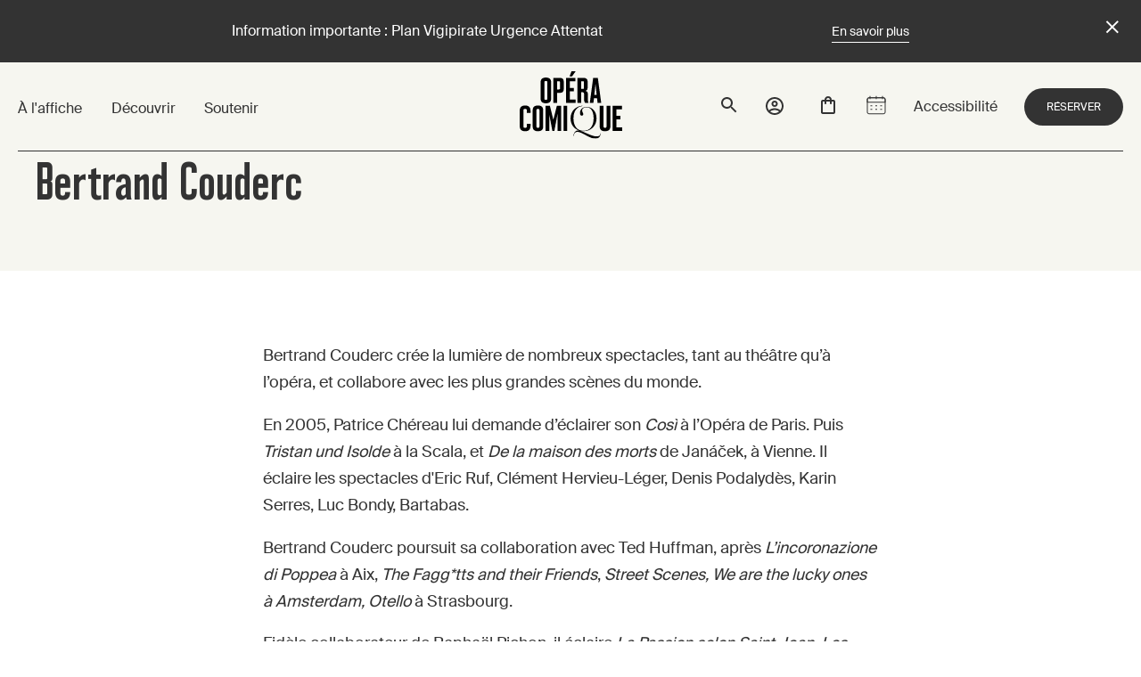

--- FILE ---
content_type: text/html; charset=UTF-8
request_url: https://www.opera-comique.com/fr/bertrand-couderc
body_size: 21822
content:
<!DOCTYPE html>
<html lang="fr" dir="ltr" prefix="content: http://purl.org/rss/1.0/modules/content/  dc: http://purl.org/dc/terms/  foaf: http://xmlns.com/foaf/0.1/  og: http://ogp.me/ns#  rdfs: http://www.w3.org/2000/01/rdf-schema#  schema: http://schema.org/  sioc: http://rdfs.org/sioc/ns#  sioct: http://rdfs.org/sioc/types#  skos: http://www.w3.org/2004/02/skos/core#  xsd: http://www.w3.org/2001/XMLSchema# ">
  <head>
    <meta charset="utf-8" />
<meta name="robots" content="index" />
<link rel="canonical" href="https://www.opera-comique.com/fr/bertrand-couderc" />
<link rel="image_src" href="https://www.opera-comique.com/sites/default/files/styles/meta_1200/public/2021-10/Bertrand%20Couderc_web.jpg" />
<meta property="og:site_name" content="Opéra-Comique" />
<meta property="og:url" content="https://www.opera-comique.com/fr/bertrand-couderc" />
<meta property="og:title" content="Bertrand Couderc" />
<meta property="og:image" content="https://www.opera-comique.com/sites/default/files/styles/meta_1200/public/2021-10/Bertrand%20Couderc_web.jpg" />
<meta name="twitter:card" content="summary_large_image" />
<meta name="twitter:title" content="Bertrand Couderc" />
<meta name="twitter:url" content="https://www.opera-comique.com/fr/bertrand-couderc" />
<meta name="twitter:image" content="https://www.opera-comique.com/sites/default/files/styles/meta_1200/public/2021-10/Bertrand%20Couderc_web.jpg" />
<meta name="Generator" content="Drupal 9 (https://www.drupal.org)" />
<meta name="MobileOptimized" content="width" />
<meta name="HandheldFriendly" content="true" />
<meta name="viewport" content="width=device-width, initial-scale=1.0" />
<script type="application/ld+json">{"@context":"https:\/\/schema.org","@graph":[{"@type":"WebPage","@id":"node:2015","publisher":{"@type":"Organization","@id":"Opera_Comique","name":"Op\u00e9ra Comique","url":"https:\/\/www.opera-comique.com"},"isAccessibleForFree":"True","url":"\/fr\/bertrand-couderc"},{"@type":"WebSite","@id":"Opera_Comique_website","name":"Op\u00e9ra Comique","url":"https:\/\/www.opera-comique.com"}]}</script>
<script type="application/ld+json">{
          "@context": "https://schema.org",
          "@type": "BreadcrumbList",
          "itemListElement": [{
            "@type": "ListItem",
            "position": "1",
            "name": "Accueil",
            "item": "https://www.opera-comique.com/fr"
          },{
              "@type": "ListItem",
              "position": "2",
              "name": "Bertrand Couderc"
            }]}</script>
<link rel="alternate" hreflang="fr" href="https://www.opera-comique.com/fr/bertrand-couderc" />

    <title>Bertrand Couderc | Opéra-Comique</title>
    <link rel="stylesheet" media="all" href="/sites/default/files/css/css_V8mwHucVdbbp-QiXJ_EayTxCynWfhQhCRjN1Uc5bIOU.css" />
<link rel="stylesheet" media="all" href="/sites/default/files/css/css_Nxgp9QYAXYFRi-w4r1Iu6nHf9oD0bn-cxMt1i9LZeDA.css" />

    
		
		<link rel="apple-touch-icon" sizes="180x180" href="/themes/custom/opcom/favicon/apple-touch-icon.png">
		<link rel="icon" type="image/png" sizes="32x32" href="/themes/custom/opcom/favicon/favicon-32x32.png">
		<link rel="icon" type="image/png" sizes="16x16" href="/themes/custom/opcom/favicon/favicon-16x16.png">
				<link rel="mask-icon" href="/themes/custom/opcom/favicon/safari-pinned-tab.svg" color="#d93856">
		<link rel="shortcut icon" href="/themes/custom/opcom/favicon/favicon.ico" />
		<meta name="msapplication-TileColor" content="#da532c">
		<meta name="theme-color" content="#ffffff">

    <!-- Google Tag Manager -->
    <script>
      (function(w,d,s,l,i){w[l]=w[l]||[];w[l].push({'gtm.start':
      new Date().getTime(),event:'gtm.js'});var f=d.getElementsByTagName(s)[0],
      j=d.createElement(s),dl=l!='dataLayer'?'&l='+l:'';j.async=true;j.src=
      'https://www.googletagmanager.com/gtm.js?id='+i+dl;f.parentNode.insertBefore(j,f);
      })(window,document,'script','dataLayer','GTM-T3SRKGS');
    </script>
    <!-- End Google Tag Manager -->

    <!-- Google tag (gtag.js) -->
    <script async src="https://www.googletagmanager.com/gtag/js?id=G-FVLM2TZMGM"></script>
    <script>
      window.dataLayer = window.dataLayer || [];
      function gtag(){dataLayer.push(arguments);}
      gtag('js', new Date());

      gtag('config', 'G-FVLM2TZMGM');
    </script>

    <!-- Facebook Pixel Code -->
    <script>
      !function(f,b,e,v,n,t,s)
      {if(f.fbq)return;n=f.fbq=function(){n.callMethod?
      n.callMethod.apply(n,arguments):n.queue.push(arguments)};
      if(!f._fbq)f._fbq=n;n.push=n;n.loaded=!0;n.version='2.0';
      n.queue=[];t=b.createElement(e);t.async=!0;
      t.src=v;s=b.getElementsByTagName(e)[0];
      s.parentNode.insertBefore(t,s)}(window, document,'script',
      'https://connect.facebook.net/en_US/fbevents.js');
      fbq('init', '638397179963078');
      fbq('track', 'PageView');

      fbq('init', '960004829473215');
      fbq('track', 'PageView');
    </script>
    <!-- End Facebook Pixel Code -->

  </head>
  <body class="path-node page-node-type-page">
        <a href="#content" class="focusable skip-link" tabindex="1">
      Aller au contenu principal
    </a>
    
      <div class="dialog-off-canvas-main-canvas" data-off-canvas-main-canvas>
    <div class="layout-container">

  
            

			<div class="paragraph paragraph--type--alerte paragraph--view-mode--default" style="display:none;">
							<div class="text-wrapper">
					
            <p>Information importante : Plan Vigipirate Urgence Attentat</p>
      
					
            <a href="/fr/information-importante-plan-vigipirate-urgence-attentat">En savoir plus</a>
      
					<button>close</button>
				</div>
					</div>
	

      

    <div class="views-element-container"><div class="view view-encart view-id-encart view-display-id-block js-view-dom-id-5c92ee35132885e36854ae80d0d91867e35e93e4c4a217b1d75ebf7bc5422ed8">
  
    
      
      <div class="view-content">
      



  
    
<div class="encart-text" style="background-color: #c34589;color: #ffffff;">
  <p>-35€ pour les -35 ans : des places à saisir sans attendre !</p>
  <a class="encart-trigger">Plus d'infos</a>
</div>
<div class="encart-open">
  <a class="encart-close"></a>
    <img loading="lazy" src="/sites/default/files/styles/encart/public/2025-05/2025_Image_placeauxjeunes_petittitre.jpg.webp" width="400" height="214" alt="" typeof="foaf:Image" class="image-style-encart" />



<div class="encart-open-text">
    <span class="encart-title">5 000 places à -35 € à saisir sans attendre !<span>
    <p>À l’Opéra-Comique, vous trouverez forcément une offre qui vous correspond !</p>
    <a href="https://www.opera-comique.com/fr/offre-jeunes?utm_medium=site&amp;amp;utm_source=popup&amp;amp;…" class="link"></a>
  </div>
</div>




  


    </div>
  
          </div>
</div>

  
  <header class="main-header" role="banner">
    
<div class="width-container">
  <nav class="main-menu" role="navigation">
    

  <ul class="menu menu-level-0">
      
		
    <li class="menu-item menu-item--expanded">
							<button aria-expanded="false" aria-controls="-laffiche" tabindex="0">À l&#039;affiche</button>
						
            				<div id="-laffiche" class="expand-children">
        
  
<div class="menu-link-content">
<div class="width-container">
		<div class="major-links">
		<div class="menu_link_content menu-link-contentmain view-mode-default menu-dropdown menu-dropdown-0 menu-type-default">
										
  <ul class="menu menu-level-1">
      
		
    <li class="major menu-item">
							<a href="/fr/spectacles" data-drupal-link-system-path="node/235">Spectacles</a>
						
            				<div id="spectacles" class="expand-children">
        
  
  <div class="menu_link_content menu-link-contentmain view-mode-default menu-dropdown menu-dropdown-1 menu-type-default">
              
      </div>



				</div>
          </li>
      
		
    <li class="major menu-item">
							<a href="/fr/billetterie" data-drupal-link-system-path="node/1577">Billetterie</a>
						
            				<div id="billetterie" class="expand-children">
        
  
  <div class="menu_link_content menu-link-contentmain view-mode-default menu-dropdown menu-dropdown-1 menu-type-default">
              
      </div>



				</div>
          </li>
      
		
    <li class="major menu-item">
							<a href="/fr/premiere-fois-a-l-opera-comique" data-drupal-link-system-path="node/771">Première fois à l’Opéra-Comique ?</a>
						
            				<div id="premire-fois-lopra-comique-" class="expand-children">
        
  
  <div class="menu_link_content menu-link-contentmain view-mode-default menu-dropdown menu-dropdown-1 menu-type-default">
              
      </div>



				</div>
          </li>
      
		
    <li class="menu-item">
							<a href="/fr/calendrier" data-drupal-link-system-path="node/775">Calendrier</a>
						
            				<div id="calendrier" class="expand-children">
        
  
  <div class="menu_link_content menu-link-contentmain view-mode-default menu-dropdown menu-dropdown-1 menu-type-default">
              
      </div>



				</div>
          </li>
      
		
    <li class="menu-item">
							<a href="/fr/actualites" data-drupal-link-system-path="node/50">Actualités</a>
						
            				<div id="actualits" class="expand-children">
        
  
  <div class="menu_link_content menu-link-contentmain view-mode-default menu-dropdown menu-dropdown-1 menu-type-default">
              
      </div>



				</div>
          </li>
      
		
    <li class="menu-item">
							<a href="/fr/accessibilite" data-drupal-link-system-path="node/619">Accessibilité</a>
						
            				<div id="accessibilit" class="expand-children">
        
  
  <div class="menu_link_content menu-link-contentmain view-mode-default menu-dropdown menu-dropdown-1 menu-type-default">
              
      </div>



				</div>
          </li>
      
		
    <li class="menu-item">
							<a href="/fr/en-famille" data-drupal-link-system-path="node/621">En famille</a>
						
            				<div id="en-famille" class="expand-children">
        
  
  <div class="menu_link_content menu-link-contentmain view-mode-default menu-dropdown menu-dropdown-1 menu-type-default">
              
      </div>



				</div>
          </li>
      
		
    <li class="menu-item">
							<a href="/fr/offre-jeunes" data-drupal-link-system-path="node/622">Jeunes -35 ans</a>
						
            				<div id="jeunes-35-ans" class="expand-children">
        
  
  <div class="menu_link_content menu-link-contentmain view-mode-default menu-dropdown menu-dropdown-1 menu-type-default">
              
      </div>



				</div>
          </li>
      
		
    <li class="menu-item">
							<a href="/fr/groupes" data-drupal-link-system-path="node/623">Groupes</a>
						
            				<div id="groupes" class="expand-children">
        
  
  <div class="menu_link_content menu-link-contentmain view-mode-default menu-dropdown menu-dropdown-1 menu-type-default">
              
      </div>



				</div>
          </li>
    </ul>



					</div>
  </div>
		<div class="secondary-links">
		<div class="menu_link_content menu-link-contentmain view-mode-default menu-dropdown menu-dropdown-0 menu-type-default">
										
  <ul class="menu menu-level-1">
      
		
    <li class="major menu-item">
							<a href="/fr/spectacles" data-drupal-link-system-path="node/235">Spectacles</a>
						
            				<div id="spectacles" class="expand-children">
        
  
  <div class="menu_link_content menu-link-contentmain view-mode-default menu-dropdown menu-dropdown-1 menu-type-default">
              
      </div>



				</div>
          </li>
      
		
    <li class="major menu-item">
							<a href="/fr/billetterie" data-drupal-link-system-path="node/1577">Billetterie</a>
						
            				<div id="billetterie" class="expand-children">
        
  
  <div class="menu_link_content menu-link-contentmain view-mode-default menu-dropdown menu-dropdown-1 menu-type-default">
              
      </div>



				</div>
          </li>
      
		
    <li class="major menu-item">
							<a href="/fr/premiere-fois-a-l-opera-comique" data-drupal-link-system-path="node/771">Première fois à l’Opéra-Comique ?</a>
						
            				<div id="premire-fois-lopra-comique-" class="expand-children">
        
  
  <div class="menu_link_content menu-link-contentmain view-mode-default menu-dropdown menu-dropdown-1 menu-type-default">
              
      </div>



				</div>
          </li>
      
		
    <li class="menu-item">
							<a href="/fr/calendrier" data-drupal-link-system-path="node/775">Calendrier</a>
						
            				<div id="calendrier" class="expand-children">
        
  
  <div class="menu_link_content menu-link-contentmain view-mode-default menu-dropdown menu-dropdown-1 menu-type-default">
              
      </div>



				</div>
          </li>
      
		
    <li class="menu-item">
							<a href="/fr/actualites" data-drupal-link-system-path="node/50">Actualités</a>
						
            				<div id="actualits" class="expand-children">
        
  
  <div class="menu_link_content menu-link-contentmain view-mode-default menu-dropdown menu-dropdown-1 menu-type-default">
              
      </div>



				</div>
          </li>
      
		
    <li class="menu-item">
							<a href="/fr/accessibilite" data-drupal-link-system-path="node/619">Accessibilité</a>
						
            				<div id="accessibilit" class="expand-children">
        
  
  <div class="menu_link_content menu-link-contentmain view-mode-default menu-dropdown menu-dropdown-1 menu-type-default">
              
      </div>



				</div>
          </li>
      
		
    <li class="menu-item">
							<a href="/fr/en-famille" data-drupal-link-system-path="node/621">En famille</a>
						
            				<div id="en-famille" class="expand-children">
        
  
  <div class="menu_link_content menu-link-contentmain view-mode-default menu-dropdown menu-dropdown-1 menu-type-default">
              
      </div>



				</div>
          </li>
      
		
    <li class="menu-item">
							<a href="/fr/offre-jeunes" data-drupal-link-system-path="node/622">Jeunes -35 ans</a>
						
            				<div id="jeunes-35-ans" class="expand-children">
        
  
  <div class="menu_link_content menu-link-contentmain view-mode-default menu-dropdown menu-dropdown-1 menu-type-default">
              
      </div>



				</div>
          </li>
      
		
    <li class="menu-item">
							<a href="/fr/groupes" data-drupal-link-system-path="node/623">Groupes</a>
						
            				<div id="groupes" class="expand-children">
        
  
  <div class="menu_link_content menu-link-contentmain view-mode-default menu-dropdown menu-dropdown-1 menu-type-default">
              
      </div>



				</div>
          </li>
    </ul>



					</div>
  </div>
	

	
<div class="menu-tools desk">
	<a class="info-icon" href="/fr/informations-pratiques"  title="Informations pratiques">
		 
		<svg aria-hidden="true" width="24" height="24" fill="none" xmlns="http://www.w3.org/2000/svg">
			<title>Informations pratiques</title>
			<path d="M11 7h2v2h-2V7zm0 4h2v6h-2v-6zm1-9C6.48 2 2 6.48 2 12s4.48 10 10 10 10-4.48 10-10S17.52 2 12 2zm0 18c-4.41 0-8-3.59-8-8s3.59-8 8-8 8 3.59 8 8-3.59 8-8 8z" fill="#333"/>
		</svg>
		Informations pratiques
	</a>
	
  <a class="accessibility-icons" href="/fr/accessibilite" title=Accessibilité>
				<svg role="img" width="18" height="18" fill="none" xmlns="http://www.w3.org/2000/svg">
			<title></title>
			<path d="M9 4.5c.82843 0 1.5-.67157 1.5-1.5S9.82843 1.5 9 1.5 7.5 2.17157 7.5 3 8.17157 4.5 9 4.5zM14.25 9.75031v-1.5c-1.155.015-2.3175-.5625-3.0525-1.3725l-.9675-1.0725c-.1275-.1425-.285-.255-.4575-.3375-.0075 0-.0075-.0075-.015-.0075H9.75c-.2625-.15-.5625-.225-.8925-.195-.7875.0675-1.3575.765-1.3575 1.5525v4.43249c0 .825.675 1.5 1.5 1.5h3.75v3.75h1.5v-4.125c0-.825-.675-1.5-1.5-1.5H10.5V8.28781c.9675.8025 2.4375 1.455 3.75 1.4625zM7.5 15.0003c-1.245 0-2.25-1.005-2.25-2.25 0-.9825.63-1.8075 1.5-2.1225V9.07531c-1.71.345-3 1.85999-3 3.67499 0 2.07 1.68 3.75 3.75 3.75 1.815 0 3.33-1.29 3.675-3H9.6225c-.3075.87-1.14 1.5-2.1225 1.5z" fill="#333333"/>
		</svg>
				<svg role="img" width="18" height="18" fill="none" xmlns="http://www.w3.org/2000/svg">
			<title>
            Sourds ou malentendants
      </title>
			<path d="M4.52297 2.40004c.84-.57 1.86-.9 2.9775-.9 2.94753 0 5.25003 2.3025 5.25003 5.25 0 .945-.285 1.9875-.8025 2.925-.015.03-.0375.06-.06.0975l-1.11-1.11c.3-.645.4725-1.3125.4725-1.9125 0-2.1-1.65003-3.75-3.75003-3.75-.69 0-1.32.195-1.875.5025l-1.1025-1.1025zM12.908 10.785l1.0725 1.0725c1.1025-1.41 1.77-3.17996 1.77-5.10746 0-2.28-.9225-4.3425-2.415-5.835001l-1.065 1.065001c1.2225 1.215 1.98 2.9025 1.98 4.77 0 1.515-.5025 2.91-1.3425 4.03496zM7.50047 4.87504c-.1575 0-.3.0225-.4425.06l2.2575 2.2575c.0375-.1425.06-.285.06-.4425 0-1.035-.84-1.875-1.875-1.875zM15.893 15.8925L2.10797 2.10754l-1.065 1.0575 1.5975 1.5975c-.2475.6075-.39 1.275-.39 1.9875h1.5c0-.27.0375-.5325.09-.7875L8.79797 10.92c-.66.51-1.335 1.0575-1.7025 2.175-.375 1.125-.75 1.5075-1.2825 1.785-.1425.075-.345.12-.5625.12-.825 0-1.5-.675-1.5-1.5h-1.5c0 1.6575 1.3425 3 3 3 .4275 0 .8475-.09 1.23-.2625 1.02-.5325 1.5975-1.2975 2.0475-2.6625.24-.735.675-1.0725 1.2825-1.5375.0225-.015.0375-.03.06-.045l4.96503 4.965 1.0575-1.065z" fill="#333333"/>
		</svg>
				<svg role="img" width="18" height="18" fill="none" xmlns="http://www.w3.org/2000/svg">
			<title></title>
			<path d="M9 4.50039c2.8425 0 5.3775 1.5975 6.615 4.125-.4425.915-1.065 1.70251-1.8075 2.34001l1.0575 1.0575c1.0425-.9225 1.8675-2.07751 2.385-3.39751-1.2975-3.2925-4.5-5.625-8.25-5.625-.9525 0-1.8675.15-2.73.4275l1.2375 1.2375c.4875-.0975.9825-.165 1.4925-.165zm-.8025.855L9.75 6.90789c.4275.1875.7725.5325.96.96l1.5525 1.5525c.06-.255.105-.525.105-.8025.0075-1.86-1.5075-3.3675-3.3675-3.3675-.2775 0-.54.0375-.8025.105zm-6.69-2.4525l2.01 2.01c-1.2225.96-2.19 2.235-2.7675 3.7125C2.0475 11.9179 5.25 14.2504 9 14.2504c1.14 0 2.235-.2175 3.24-.615l2.565 2.565 1.0575-1.0575L2.565 1.83789l-1.0575 1.065zm5.625 5.625L9.09 10.4854c-.03.0075-.06.015-.09.015-1.035 0-1.875-.84001-1.875-1.87501 0-.0375.0075-.06.0075-.0975zm-2.55-2.55l1.3125 1.3125c-.1725.4125-.27.8625-.27 1.335C5.625 10.4854 7.14 12.0004 9 12.0004c.4725 0 .9225-.0975 1.3275-.27l.735.735c-.66.18-1.35.285-2.0625.285-2.8425 0-5.3775-1.5975-6.615-4.12501.525-1.0725 1.29-1.9575 2.1975-2.6475z" fill="#333333"/>
		</svg>
				<svg role="img" width="18" height="18" fill="none" xmlns="http://www.w3.org/2000/svg">
			<title>
            Séance relax
      </title>
			<path d="M7.80904 13.0165c-.24511-.0866-.47693-.1588-.70101-.249-.44788-.1812-.90931-.3507-1.23022-.7353-.12205-.1534-.21676-.3267-.27995-.5123-.08521-.2363-.00941-.4581.17539-.6252.18479-.1671.41883-.1583.62077-.0465.5945.3289 1.23686.5129 1.89056.6703.06557.0158.13224.0263.21716.0432-.01659-.1331-.03375-.249-.04509-.3666-.03458-.3557.02324-.6874.36351-.8717.18562-.1004.40749-.1339.61358-.1967.02158-.0066.04593-.0047.06806-.0102.1978-.0492.21605-.0855.14081-.27997-.18922-.48854-.39947-.97017-.56158-1.46619-.13058-.40057-.2155-.81747-.29933-1.2316-.14772-.7295-.26142-1.46619-.42243-2.19292-.1714-.7682-.43996-1.51142-.79921-2.21174-.01652-.03262-.035-.06422-.05533-.09461-.15464-.23044-.11065-.51095.10513-.65951.21578-.14856.51648-.10512.65508.12698.16161.26166.29964.53717.41247.82328.20222.53668.39172 1.07889.54941 1.63217.10318.35963.1397.74029.20831 1.11099.05533.29849.10816.59754.17262.8941.09268.42658.17733.85592.29794 1.27448.10901.37872.26031.74527.39611 1.11597.0852.23265.1973.45756.2617.69547.202.7483-.1383 1.1926-.86058 1.3749-.10153.0257-.20444.0465-.3021.0686.0119.2069.04067.3997.02988.5904-.01577.2738-.22629.6288-.58786.5665-.31592-.0553-.63959-.0783-.94832-.1599-.42962-.1134-.84928-.2658-1.27116-.4072-.09323-.0313-.17843-.0863-.30209-.1477.14357.2146.33031.3123.51566.4039.52146.2575 1.07142.439 1.63217.5831.20886.0554.23542.1854.29628.4485.04067.1756-.06086.3195-.11895.4722-.01086.0303-.02467.0595-.04122.0871-.19171.2966-.10374.6048-.05533.9185.03932.2588.05783.5203.05533.782-.00166.3926-.24206.6446-.55716.83-.29515.1721-.62991.2646-.97155.2686-.44097.008-.88829.0276-1.32207-.033-.88801-.1253-1.69469-.4893-2.42447-1.0028-.42741-.301-.82134-.6504-1.22551-.984-.13832-.1131-.2404-.249-.22851-.4487.0119-.1997.10762-.3364.28218-.4064.16598-.0661.32975-.052.47748.0731.37872.3203.74526.6586 1.14694.948.70793.5099 1.49386.8501 2.37136.9406.40878.0463.82254.0201 1.2222-.0775.03546-.0101.07013-.0227.10374-.0379.20526-.0863.24482-.1532.20886-.3712-.03956-.2402-.07663-.4811-.12891-.7193-.06308-.2871-.01826-.5563.09654-.8208.05118-.117.09655-.2371.15271-.3765z" fill="#333333" stroke="#333333" stroke-width=".2" stroke-linecap="round" stroke-linejoin="round"/>
			<path d="M15.2075 6.31359c-.1892.00885-.3505.00332-.5074.02766-.3505.05201-.5934-.14938-.6006-.50514-.0116-.58509-.0025-1.1724-.0498-1.75501-.0404-.49795-.1405-.99092-.2298-1.48334-.0258-.14108-.0988-.27664-.1641-.40666-.1065-.21578-.0528-.46973.1405-.60252.2012-.13832.4543-.11398.6114.06833.1851.2155.2667.48218.3278.75108.2094.9248.2924 1.86344.2833 2.81038 0 .12615.0277.16986.166.1776.6747.03818 1.0559.55799.9096 1.22192-.1043.47029-.197.94556-.3096 1.41474-.065.27083.0114.53142.0205.79617.0108.3043.0396.60612-.0639.90267-.0935.26807-.2556.46503-.5301.55713-.0957.0324-.1383.0805-.1421.1959-.023.704-.1779 1.3857-.3846 2.0554-.12.3854-.2404.7727-.3981 1.1442-.3256.7649-.8398 1.3898-1.4894 1.9061-.7334.5831-1.5788.8149-2.5011.7804-.34689-.013-.69408-.0639-1.03766-.1193-.29324-.047-.46144-.239-.46531-.4824-.00498-.3176.30209-.5398.60861-.451.75936.2214 1.51206.2023 2.24076-.1139.6191-.2684 1.0645-.7434 1.4504-1.2817.386-.5383.5652-1.1619.7434-1.7863.1541-.54.2766-1.0877.3043-1.6512.0056-.161-.0024-.3221-.0238-.4817-.0418-.35019.1842-.58727.5397-.5549.187.01715.2332-.02048.2296-.20997.0012-.17033-.0088-.34055-.0299-.50958-.0912-.59975.0656-1.16963.1937-1.74283.0487-.2108.0988-.41994.1577-.67223zM6.66329 7.17975c-.25229-.03181-.68081-.08299-1.10794-.14302-.08582-.01716-.16818-.04848-.24372-.09268-.16377-.08493-.20499-.29324-.09046-.46475.04411-.0644.09711-.12223.15741-.1718.28577-.23846.61082-.40168.96658-.51344.25119-.07912.44788-.00941.62382.16903.18535.18781.30939.42741.35576.68717.06529.34248-.11066.52838-.66145.52949zm-.61718-.6703l.00747.05173.65813.05727.01853-.03735c-.04401-.07304-.09175-.14377-.14302-.2119-.02103-.02546-.07553-.05063-.10181-.04095-.14855.05478-.29323.11979-.4393.1812z" fill="#333333" stroke="#333333" stroke-width=".2" stroke-linecap="round" stroke-linejoin="round"/>
			<path d="M11.5373 7.1342c-.2991-.01439-.5154-.02186-.7315-.03624-.3391-.02213-.483-.30071-.2766-.57099.2932-.38729.6866-.64069 1.1638-.73309.1251-.02435.2908.01964.402.08935.309.19365.4479.50238.4664.86008.0108.2072-.0976.33528-.3043.35493-.2678.02517-.5353.02766-.7198.03596zm-.1997-.60557l.0138.03403h.5948c-.072-.21855-.1536-.26142-.3362-.17926-.0946.04094-.1828.09627-.2724.14523zM10.0674 13.1148c-.122-.0155-.33335-.0318-.54-.0717-.21578-.0417-.32754-.2326-.28356-.4467.03984-.1937.23266-.3065.44263-.2731.54223.0855 1.07893.0952 1.60453-.1087.231-.0896.421.0031.501.2213.0697.1909-.0277.3846-.2413.4736-.4478.1868-.9178.218-1.4833.2053z" fill="#333333" stroke="#333333" stroke-width=".2" stroke-linecap="round" stroke-linejoin="round"/>
		</svg>
				<svg role="img" width="22" height="17" fill="none" xmlns="http://www.w3.org/2000/svg">
			<title>
            Séance relax
      </title>
			<path d="M2.2044 16.7968c-.31867.0227-.63464-.0718-.88853-.2657-.392119-.2898-.622776-.695-.795268-1.1383-.171992-.4128-.257328-.8565-.250714-1.3037.018052-.5897 0-1.1793.006018-1.769.000027-.0796.013591-.1586.040114-.2337.277791-.7431.551571-1.4862.8424-2.22331.06931-.21264.10319-.43524.10028-.65887.07221-1.18037.27679-2.33064.80229-3.40971.27381-.57423.65862-1.08856 1.13222-1.51331.15462-.14693.33854-.25952.53971-.33038.20118-.07086.41506-.09839.62762-.0808.69197.04313 1.38695.03009 2.07992.03711.1984.01001.39435-.04735.55602-.16278.16168-.11543.27957-.28213.33452-.47303.00602-.01805.01504-.0361.02808-.0682l.53954.44226c2.44558 2.01374 4.89188 4.02714 7.33888 6.04021.0192.01068.0361.02515.0496.04254.0134.01738.0232.03732.0288.05861.0055.02128.0066.04347.0034.06521-.0033.02175-.011.0426-.0226.06129-.5416 1.24856-1.391 2.17816-2.7157 2.59836-1.6869.5346-3.494-.1002-4.54499-1.5734-.51848-.7271-.81633-1.54745-.99484-2.41492-.21053-1.03464-.26864-2.09451-.17249-3.14596.02207-.24069-.16346-.41218-.40114-.31089-.55057.23868-1.11317.44828-1.66474.68596-.4212.18051-.76518.45629-.93266.90257-.04132.12582-.06757.2561-.07822.3881.61308-.32625 1.27158-.55882 1.95356-.68996-.02037.10385-.04717.20634-.08022.30687-.13238.32994-.36304.59469-.60172.84942-.5487.56732-1.14638 1.08513-1.78609 1.54741-.15849.11421-.27147.28082-.3189.47034-.1898.70856-.30872 1.43416-.35502 2.16616-.05415.7712-.12134 1.5414-.18151 2.3126-.05215.6719-.10029 1.3428-.15444 2.0147-.02006.2538-.04212.5125-.06318.7762zM19.5534 16.9566c-.0231-.3209-.0451-.6198-.0672-.9186-.0622-.8551-.1247-1.7105-.1875-2.5663-.0492-.6719-.1003-1.3428-.1535-2.0138-.0481-.5836-.1053-1.1663-.1604-1.74793-.0022-.03744-.0175-.07293-.0431-.10029-.3541-.25172-.6268-.58366-.9026-.9136-.4381-.51326-.8304-1.06393-1.1724-1.64569-.0735-.12787-.1352-.26213-.1845-.40114-.0551-.15544 0-.21963.1565-.19054.1347.02094.2647.06541.3841.13137.4212.25372.8353.52149 1.2515.78423.0331.02006.0642.04313.1073.07321.0329-.14002.0188-.28698-.0401-.41819-.1233-.32292-.348-.57263-.5857-.81331-.2274-.22707-.501-.40253-.8022-.51447-.4774-.17838-.93-.41699-1.3469-.71002-.206-.13328-.3808-.30945-.5124-.51647-.0481-.06973-.0782-.15019-.0878-.2343-.0096-.08412.0016-.16931.0326-.24808.011-.03841.0365-.07106.0711-.09107s.0756-.02583.1144-.01623c.7512.09026 1.5043.17249 2.2565.26074.3339.03911.6699.0702 1.0028.13037.5436.10029.9166.4563 1.2305.88051.3761.50744.5666 1.09311.694 1.70486.0984.41576.1717.83705.2196 1.26159.0371.44527.0101.89655 0 1.34583 0 .2447-.021.48839-.023.73312-.0007.083.0157.1652.0481.2417.1905.4402.3831.8805.5837 1.3177.2061.4455.304.9335.2858 1.4241-.0131.4011-.0191.7932-.0311 1.1894-.0272.495-.1907.9729-.4724 1.3809-.3545.5571-.8949.9707-1.5253 1.1673-.0371.01-.0802.0181-.1404.0331z" fill="#333"/>
			<path d="M8.8361 12.2441l.15845.1244c.68696.5325 1.45515.8374 2.33365.8173.6996-.0286 1.3826-.2217 1.9937-.5636.2005-.1063.3961-.2246.6087-.346.011.1164.0251.2257.0321.335.0662.9888.4362 1.8633 1.0029 2.6666.4191.5869.8889 1.1359 1.404 1.6407.024.024.0471.0511.0752.0822H6.79529l-.01404-.0301c.04112-.0441.08123-.0893.12335-.1324.78724-.8273 1.404-1.76 1.73294-2.8621.15082-.4957.21427-1.0139.18753-1.5314 0-.0561-.002-.1123-.00602-.1685 0-.006.00702-.013.01705-.0321zM14.5957 4.17379L9.19531.288722c.23066-.068194.43223-.139397.63782-.187534 1.38597-.32292 2.49807.139397 3.38267 1.210452.6749.81732 1.0871 1.76803 1.3709 2.77991.0049.02716.008.05464.009.08224zM16.7517 9.06997l-7.70092-6.1094c.14842-.18252.29083-.35903.44026-.54455.04212.03008.07721.05415.11031.08022 2.37875 1.82721 4.75755 3.65441 7.13635 5.48162.0327.02113.0586.05136.0745.08699.0158.03562.021.07509.0147.11358-.0301.28882-.0501.57865-.0752.89154zM14.8998 9.01783L6.98828 2.51531l.36404-.54656c.20057.16146.40114.31791.59469.47535l6.90269 5.56184c.0932.07522.2296.1394.2597.23568.0301.09627-.0461.22764-.0792.34197-.0401.1404-.0833.27579-.1304.43424zM15.8856 6.79247L9 1.49739l.57765-.36003c.1765-.11031.1775-.11031.34197.01705C11.8431 2.648 13.7696 4.14025 15.6991 5.63116c.0303.02137.0552.04956.0726.08231.0174.03275.0269.06914.0277.10623.023.30085.0561.59068.0852.88552.003.02206.001.04513.001.08725z" fill="#333"/>
		</svg>
				<svg role="img" width="24" height="24" fill="none" xmlns="http://www.w3.org/2000/svg">
			<title>
            Contenus LSF
      </title>
			<path d="M4.31811 14.8576c-.3679 0-.43359-.1051-.43359-.4599V8.01216c0-.35476-.17081-.57812-.52556-.57812h-.78835c-.36789 0-.55184.19709-.55184.57812v7.89654c0 .184.02628.5913.55184.5913h4.8746c.35475 0 .55184-.0131.55184-.4205v-.7489c0-.4336-.22337-.473-.55184-.473h-3.1271zm4.56644.3022c.61754.8541 1.64235 1.4585 3.12715 1.4585 1.7737 0 3.1008-.9198 3.1008-2.6016 0-1.5767-.8935-2.2205-2.4833-2.93l-.473-.1971c-.7884-.3547-1.1431-.5781-1.1431-1.14308 0-.45987.3547-.78835.8934-.78835.3022 0 .565.07884.7884.24964.1314.13139.4467.51243.8934.23651.4599-.27592-.0131-.01314.5125-.32848.4992-.32848.2233-.67009-.0132-.94601-.565-.59126-1.2482-.8409-2.1811-.8409-1.6818 0-2.73289 1.06426-2.73289 2.457 0 1.51097.88029 2.25997 2.24679 2.82487l.4599.1971c.854.3679 1.3664.6044 1.3664 1.2351 0 .5387-.4861.9197-1.2745.9197-.6701 0-1.1168-.2365-1.4715-.6438-.184-.1839-.3154-.4599-.88036-.1971-.26278.1708-.14453.1051-.52556.3154-.3679.2102-.32848.5255-.21023.7226zm7.58265.7489c0 .4205.1971.5913.5519.5913h.7752c.3285 0 .5387-.1183.5387-.473v-3.0877c0-.1445.0525-.4599.4467-.4599h2.641c.4073 0 .5518-.2102.5518-.6175v-.4467c0-.4205-.2102-.6044-.565-.6044h-2.5752c-.4073 0-.4993-.092-.4993-.4599v-.81461c0-.21022 0-.45987.4993-.45987h2.8774c.5124 0 .6044-.27592.6044-.57812v-.48614c0-.43359-.2233-.57812-.5781-.57812h-4.7169c-.3679 0-.5519.19709-.5519.57812v7.89654z" fill="#333"/>
		</svg>
	</a>
	
		
	
	<a class="btn red don" href="https://dons.fondationdefrance.org/FONDATION_POUR_l_OPERA_COMIQUE/~mon-don?_cv=1" target="_blank">Faire un don</a>
	
</div>
</div>
</div>

				</div>
          </li>
      
		
    <li class="menu-item menu-item--expanded">
							<button aria-expanded="false" aria-controls="dcouvrir" tabindex="0">Découvrir</button>
						
            				<div id="dcouvrir" class="expand-children">
        

<div class="menu-link-content">
<div class="width-container">

    <div class="major-links">
    <div class="menu_link_content menu-link-contentmain view-mode-default menu-dropdown menu-dropdown-0 menu-type-default">
                  
  <ul class="menu menu-level-1">
      
		
    <li class="major menu-item">
							<a href="/fr/l-opera-comique" data-drupal-link-system-path="node/624">L&#039;Opéra-Comique</a>
						
            				<div id="lopra-comique" class="expand-children">
        
  
  <div class="menu_link_content menu-link-contentmain view-mode-default menu-dropdown menu-dropdown-1 menu-type-default">
              
      </div>



				</div>
          </li>
      
		
    <li class="major menu-item">
							<a href="/fr/nos-engagements" data-drupal-link-system-path="node/1658">Nos engagements</a>
						
            				<div id="nos-engagements" class="expand-children">
        
  
  <div class="menu_link_content menu-link-contentmain view-mode-default menu-dropdown menu-dropdown-1 menu-type-default">
              
      </div>



				</div>
          </li>
      
		
    <li class="major menu-item">
							<a href="/fr/la-maitrise-populaire-de-l-opera-comique" data-drupal-link-system-path="node/301">La Maîtrise Populaire de l&#039;Opéra-Comique</a>
						
            				<div id="la-matrise-populaire-de-lopra-comique" class="expand-children">
        
  
  <div class="menu_link_content menu-link-contentmain view-mode-default menu-dropdown menu-dropdown-1 menu-type-default">
              
      </div>



				</div>
          </li>
      
		
    <li class="major menu-item">
							<a href="/fr/l-academie-de-l-opera-comique" data-drupal-link-system-path="node/3402">L&#039;Académie de l&#039;Opéra-Comique</a>
						
            				<div id="lacadmie-de-lopra-comique" class="expand-children">
        
  
  <div class="menu_link_content menu-link-contentmain view-mode-default menu-dropdown menu-dropdown-1 menu-type-default">
              
      </div>



				</div>
          </li>
      
		
    <li class="menu-item">
							<a href="/fr/visitez-l-opera-comique" data-drupal-link-system-path="node/3594">Visites</a>
						
            				<div id="visites" class="expand-children">
        
  
  <div class="menu_link_content menu-link-contentmain view-mode-default menu-dropdown menu-dropdown-1 menu-type-default">
              
      </div>



				</div>
          </li>
      
		
    <li class="menu-item">
							<a href="/fr/activites-et-ressources" data-drupal-link-system-path="node/770">Participer, s’amuser, approfondir</a>
						
            				<div id="participer-samuser-approfondir" class="expand-children">
        
  
  <div class="menu_link_content menu-link-contentmain view-mode-default menu-dropdown menu-dropdown-1 menu-type-default">
              
      </div>



				</div>
          </li>
      
		
    <li class="menu-item">
							<a href="/fr/les-bourses-malvina-et-denise-menda" data-drupal-link-system-path="node/1673">Les bourses Menda</a>
						
            				<div id="les-bourses-menda" class="expand-children">
        
  
  <div class="menu_link_content menu-link-contentmain view-mode-default menu-dropdown menu-dropdown-1 menu-type-default">
              
      </div>



				</div>
          </li>
      
		
    <li class="menu-item">
							<a href="/fr/operatheque" data-drupal-link-system-path="node/773">Opérathèque</a>
						
            				<div id="oprathque" class="expand-children">
        
  
  <div class="menu_link_content menu-link-contentmain view-mode-default menu-dropdown menu-dropdown-1 menu-type-default">
              
      </div>



				</div>
          </li>
      
		
    <li class="menu-item">
							<a href="/fr/location-d-espaces-et-tournages" data-drupal-link-system-path="node/1442">Location d&#039;espace et tournages</a>
						
            				<div id="location-despace-et-tournages" class="expand-children">
        
  
  <div class="menu_link_content menu-link-contentmain view-mode-default menu-dropdown menu-dropdown-1 menu-type-default">
              
      </div>



				</div>
          </li>
    </ul>



        	</div>
	</div>
		<div class="secondary-links">
	  <div class="menu_link_content menu-link-contentmain view-mode-default menu-dropdown menu-dropdown-0 menu-type-default">
	    	    	    
  <ul class="menu menu-level-1">
      
		
    <li class="major menu-item">
							<a href="/fr/l-opera-comique" data-drupal-link-system-path="node/624">L&#039;Opéra-Comique</a>
						
            				<div id="lopra-comique" class="expand-children">
        
  
  <div class="menu_link_content menu-link-contentmain view-mode-default menu-dropdown menu-dropdown-1 menu-type-default">
              
      </div>



				</div>
          </li>
      
		
    <li class="major menu-item">
							<a href="/fr/nos-engagements" data-drupal-link-system-path="node/1658">Nos engagements</a>
						
            				<div id="nos-engagements" class="expand-children">
        
  
  <div class="menu_link_content menu-link-contentmain view-mode-default menu-dropdown menu-dropdown-1 menu-type-default">
              
      </div>



				</div>
          </li>
      
		
    <li class="major menu-item">
							<a href="/fr/la-maitrise-populaire-de-l-opera-comique" data-drupal-link-system-path="node/301">La Maîtrise Populaire de l&#039;Opéra-Comique</a>
						
            				<div id="la-matrise-populaire-de-lopra-comique" class="expand-children">
        
  
  <div class="menu_link_content menu-link-contentmain view-mode-default menu-dropdown menu-dropdown-1 menu-type-default">
              
      </div>



				</div>
          </li>
      
		
    <li class="major menu-item">
							<a href="/fr/l-academie-de-l-opera-comique" data-drupal-link-system-path="node/3402">L&#039;Académie de l&#039;Opéra-Comique</a>
						
            				<div id="lacadmie-de-lopra-comique" class="expand-children">
        
  
  <div class="menu_link_content menu-link-contentmain view-mode-default menu-dropdown menu-dropdown-1 menu-type-default">
              
      </div>



				</div>
          </li>
      
		
    <li class="menu-item">
							<a href="/fr/visitez-l-opera-comique" data-drupal-link-system-path="node/3594">Visites</a>
						
            				<div id="visites" class="expand-children">
        
  
  <div class="menu_link_content menu-link-contentmain view-mode-default menu-dropdown menu-dropdown-1 menu-type-default">
              
      </div>



				</div>
          </li>
      
		
    <li class="menu-item">
							<a href="/fr/activites-et-ressources" data-drupal-link-system-path="node/770">Participer, s’amuser, approfondir</a>
						
            				<div id="participer-samuser-approfondir" class="expand-children">
        
  
  <div class="menu_link_content menu-link-contentmain view-mode-default menu-dropdown menu-dropdown-1 menu-type-default">
              
      </div>



				</div>
          </li>
      
		
    <li class="menu-item">
							<a href="/fr/les-bourses-malvina-et-denise-menda" data-drupal-link-system-path="node/1673">Les bourses Menda</a>
						
            				<div id="les-bourses-menda" class="expand-children">
        
  
  <div class="menu_link_content menu-link-contentmain view-mode-default menu-dropdown menu-dropdown-1 menu-type-default">
              
      </div>



				</div>
          </li>
      
		
    <li class="menu-item">
							<a href="/fr/operatheque" data-drupal-link-system-path="node/773">Opérathèque</a>
						
            				<div id="oprathque" class="expand-children">
        
  
  <div class="menu_link_content menu-link-contentmain view-mode-default menu-dropdown menu-dropdown-1 menu-type-default">
              
      </div>



				</div>
          </li>
      
		
    <li class="menu-item">
							<a href="/fr/location-d-espaces-et-tournages" data-drupal-link-system-path="node/1442">Location d&#039;espace et tournages</a>
						
            				<div id="location-despace-et-tournages" class="expand-children">
        
  
  <div class="menu_link_content menu-link-contentmain view-mode-default menu-dropdown menu-dropdown-1 menu-type-default">
              
      </div>



				</div>
          </li>
    </ul>



	    		</div>
	</div>
	

	
<div class="menu-tools desk">
	<a class="info-icon" href="/fr/informations-pratiques"  title="Informations pratiques">
		 
		<svg aria-hidden="true" width="24" height="24" fill="none" xmlns="http://www.w3.org/2000/svg">
			<title>Informations pratiques</title>
			<path d="M11 7h2v2h-2V7zm0 4h2v6h-2v-6zm1-9C6.48 2 2 6.48 2 12s4.48 10 10 10 10-4.48 10-10S17.52 2 12 2zm0 18c-4.41 0-8-3.59-8-8s3.59-8 8-8 8 3.59 8 8-3.59 8-8 8z" fill="#333"/>
		</svg>
		Informations pratiques
	</a>
	
  <a class="accessibility-icons" href="/fr/accessibilite" title=Accessibilité>
				<svg role="img" width="18" height="18" fill="none" xmlns="http://www.w3.org/2000/svg">
			<title></title>
			<path d="M9 4.5c.82843 0 1.5-.67157 1.5-1.5S9.82843 1.5 9 1.5 7.5 2.17157 7.5 3 8.17157 4.5 9 4.5zM14.25 9.75031v-1.5c-1.155.015-2.3175-.5625-3.0525-1.3725l-.9675-1.0725c-.1275-.1425-.285-.255-.4575-.3375-.0075 0-.0075-.0075-.015-.0075H9.75c-.2625-.15-.5625-.225-.8925-.195-.7875.0675-1.3575.765-1.3575 1.5525v4.43249c0 .825.675 1.5 1.5 1.5h3.75v3.75h1.5v-4.125c0-.825-.675-1.5-1.5-1.5H10.5V8.28781c.9675.8025 2.4375 1.455 3.75 1.4625zM7.5 15.0003c-1.245 0-2.25-1.005-2.25-2.25 0-.9825.63-1.8075 1.5-2.1225V9.07531c-1.71.345-3 1.85999-3 3.67499 0 2.07 1.68 3.75 3.75 3.75 1.815 0 3.33-1.29 3.675-3H9.6225c-.3075.87-1.14 1.5-2.1225 1.5z" fill="#333333"/>
		</svg>
				<svg role="img" width="18" height="18" fill="none" xmlns="http://www.w3.org/2000/svg">
			<title>
            Sourds ou malentendants
      </title>
			<path d="M4.52297 2.40004c.84-.57 1.86-.9 2.9775-.9 2.94753 0 5.25003 2.3025 5.25003 5.25 0 .945-.285 1.9875-.8025 2.925-.015.03-.0375.06-.06.0975l-1.11-1.11c.3-.645.4725-1.3125.4725-1.9125 0-2.1-1.65003-3.75-3.75003-3.75-.69 0-1.32.195-1.875.5025l-1.1025-1.1025zM12.908 10.785l1.0725 1.0725c1.1025-1.41 1.77-3.17996 1.77-5.10746 0-2.28-.9225-4.3425-2.415-5.835001l-1.065 1.065001c1.2225 1.215 1.98 2.9025 1.98 4.77 0 1.515-.5025 2.91-1.3425 4.03496zM7.50047 4.87504c-.1575 0-.3.0225-.4425.06l2.2575 2.2575c.0375-.1425.06-.285.06-.4425 0-1.035-.84-1.875-1.875-1.875zM15.893 15.8925L2.10797 2.10754l-1.065 1.0575 1.5975 1.5975c-.2475.6075-.39 1.275-.39 1.9875h1.5c0-.27.0375-.5325.09-.7875L8.79797 10.92c-.66.51-1.335 1.0575-1.7025 2.175-.375 1.125-.75 1.5075-1.2825 1.785-.1425.075-.345.12-.5625.12-.825 0-1.5-.675-1.5-1.5h-1.5c0 1.6575 1.3425 3 3 3 .4275 0 .8475-.09 1.23-.2625 1.02-.5325 1.5975-1.2975 2.0475-2.6625.24-.735.675-1.0725 1.2825-1.5375.0225-.015.0375-.03.06-.045l4.96503 4.965 1.0575-1.065z" fill="#333333"/>
		</svg>
				<svg role="img" width="18" height="18" fill="none" xmlns="http://www.w3.org/2000/svg">
			<title></title>
			<path d="M9 4.50039c2.8425 0 5.3775 1.5975 6.615 4.125-.4425.915-1.065 1.70251-1.8075 2.34001l1.0575 1.0575c1.0425-.9225 1.8675-2.07751 2.385-3.39751-1.2975-3.2925-4.5-5.625-8.25-5.625-.9525 0-1.8675.15-2.73.4275l1.2375 1.2375c.4875-.0975.9825-.165 1.4925-.165zm-.8025.855L9.75 6.90789c.4275.1875.7725.5325.96.96l1.5525 1.5525c.06-.255.105-.525.105-.8025.0075-1.86-1.5075-3.3675-3.3675-3.3675-.2775 0-.54.0375-.8025.105zm-6.69-2.4525l2.01 2.01c-1.2225.96-2.19 2.235-2.7675 3.7125C2.0475 11.9179 5.25 14.2504 9 14.2504c1.14 0 2.235-.2175 3.24-.615l2.565 2.565 1.0575-1.0575L2.565 1.83789l-1.0575 1.065zm5.625 5.625L9.09 10.4854c-.03.0075-.06.015-.09.015-1.035 0-1.875-.84001-1.875-1.87501 0-.0375.0075-.06.0075-.0975zm-2.55-2.55l1.3125 1.3125c-.1725.4125-.27.8625-.27 1.335C5.625 10.4854 7.14 12.0004 9 12.0004c.4725 0 .9225-.0975 1.3275-.27l.735.735c-.66.18-1.35.285-2.0625.285-2.8425 0-5.3775-1.5975-6.615-4.12501.525-1.0725 1.29-1.9575 2.1975-2.6475z" fill="#333333"/>
		</svg>
				<svg role="img" width="18" height="18" fill="none" xmlns="http://www.w3.org/2000/svg">
			<title>
            Séance relax
      </title>
			<path d="M7.80904 13.0165c-.24511-.0866-.47693-.1588-.70101-.249-.44788-.1812-.90931-.3507-1.23022-.7353-.12205-.1534-.21676-.3267-.27995-.5123-.08521-.2363-.00941-.4581.17539-.6252.18479-.1671.41883-.1583.62077-.0465.5945.3289 1.23686.5129 1.89056.6703.06557.0158.13224.0263.21716.0432-.01659-.1331-.03375-.249-.04509-.3666-.03458-.3557.02324-.6874.36351-.8717.18562-.1004.40749-.1339.61358-.1967.02158-.0066.04593-.0047.06806-.0102.1978-.0492.21605-.0855.14081-.27997-.18922-.48854-.39947-.97017-.56158-1.46619-.13058-.40057-.2155-.81747-.29933-1.2316-.14772-.7295-.26142-1.46619-.42243-2.19292-.1714-.7682-.43996-1.51142-.79921-2.21174-.01652-.03262-.035-.06422-.05533-.09461-.15464-.23044-.11065-.51095.10513-.65951.21578-.14856.51648-.10512.65508.12698.16161.26166.29964.53717.41247.82328.20222.53668.39172 1.07889.54941 1.63217.10318.35963.1397.74029.20831 1.11099.05533.29849.10816.59754.17262.8941.09268.42658.17733.85592.29794 1.27448.10901.37872.26031.74527.39611 1.11597.0852.23265.1973.45756.2617.69547.202.7483-.1383 1.1926-.86058 1.3749-.10153.0257-.20444.0465-.3021.0686.0119.2069.04067.3997.02988.5904-.01577.2738-.22629.6288-.58786.5665-.31592-.0553-.63959-.0783-.94832-.1599-.42962-.1134-.84928-.2658-1.27116-.4072-.09323-.0313-.17843-.0863-.30209-.1477.14357.2146.33031.3123.51566.4039.52146.2575 1.07142.439 1.63217.5831.20886.0554.23542.1854.29628.4485.04067.1756-.06086.3195-.11895.4722-.01086.0303-.02467.0595-.04122.0871-.19171.2966-.10374.6048-.05533.9185.03932.2588.05783.5203.05533.782-.00166.3926-.24206.6446-.55716.83-.29515.1721-.62991.2646-.97155.2686-.44097.008-.88829.0276-1.32207-.033-.88801-.1253-1.69469-.4893-2.42447-1.0028-.42741-.301-.82134-.6504-1.22551-.984-.13832-.1131-.2404-.249-.22851-.4487.0119-.1997.10762-.3364.28218-.4064.16598-.0661.32975-.052.47748.0731.37872.3203.74526.6586 1.14694.948.70793.5099 1.49386.8501 2.37136.9406.40878.0463.82254.0201 1.2222-.0775.03546-.0101.07013-.0227.10374-.0379.20526-.0863.24482-.1532.20886-.3712-.03956-.2402-.07663-.4811-.12891-.7193-.06308-.2871-.01826-.5563.09654-.8208.05118-.117.09655-.2371.15271-.3765z" fill="#333333" stroke="#333333" stroke-width=".2" stroke-linecap="round" stroke-linejoin="round"/>
			<path d="M15.2075 6.31359c-.1892.00885-.3505.00332-.5074.02766-.3505.05201-.5934-.14938-.6006-.50514-.0116-.58509-.0025-1.1724-.0498-1.75501-.0404-.49795-.1405-.99092-.2298-1.48334-.0258-.14108-.0988-.27664-.1641-.40666-.1065-.21578-.0528-.46973.1405-.60252.2012-.13832.4543-.11398.6114.06833.1851.2155.2667.48218.3278.75108.2094.9248.2924 1.86344.2833 2.81038 0 .12615.0277.16986.166.1776.6747.03818 1.0559.55799.9096 1.22192-.1043.47029-.197.94556-.3096 1.41474-.065.27083.0114.53142.0205.79617.0108.3043.0396.60612-.0639.90267-.0935.26807-.2556.46503-.5301.55713-.0957.0324-.1383.0805-.1421.1959-.023.704-.1779 1.3857-.3846 2.0554-.12.3854-.2404.7727-.3981 1.1442-.3256.7649-.8398 1.3898-1.4894 1.9061-.7334.5831-1.5788.8149-2.5011.7804-.34689-.013-.69408-.0639-1.03766-.1193-.29324-.047-.46144-.239-.46531-.4824-.00498-.3176.30209-.5398.60861-.451.75936.2214 1.51206.2023 2.24076-.1139.6191-.2684 1.0645-.7434 1.4504-1.2817.386-.5383.5652-1.1619.7434-1.7863.1541-.54.2766-1.0877.3043-1.6512.0056-.161-.0024-.3221-.0238-.4817-.0418-.35019.1842-.58727.5397-.5549.187.01715.2332-.02048.2296-.20997.0012-.17033-.0088-.34055-.0299-.50958-.0912-.59975.0656-1.16963.1937-1.74283.0487-.2108.0988-.41994.1577-.67223zM6.66329 7.17975c-.25229-.03181-.68081-.08299-1.10794-.14302-.08582-.01716-.16818-.04848-.24372-.09268-.16377-.08493-.20499-.29324-.09046-.46475.04411-.0644.09711-.12223.15741-.1718.28577-.23846.61082-.40168.96658-.51344.25119-.07912.44788-.00941.62382.16903.18535.18781.30939.42741.35576.68717.06529.34248-.11066.52838-.66145.52949zm-.61718-.6703l.00747.05173.65813.05727.01853-.03735c-.04401-.07304-.09175-.14377-.14302-.2119-.02103-.02546-.07553-.05063-.10181-.04095-.14855.05478-.29323.11979-.4393.1812z" fill="#333333" stroke="#333333" stroke-width=".2" stroke-linecap="round" stroke-linejoin="round"/>
			<path d="M11.5373 7.1342c-.2991-.01439-.5154-.02186-.7315-.03624-.3391-.02213-.483-.30071-.2766-.57099.2932-.38729.6866-.64069 1.1638-.73309.1251-.02435.2908.01964.402.08935.309.19365.4479.50238.4664.86008.0108.2072-.0976.33528-.3043.35493-.2678.02517-.5353.02766-.7198.03596zm-.1997-.60557l.0138.03403h.5948c-.072-.21855-.1536-.26142-.3362-.17926-.0946.04094-.1828.09627-.2724.14523zM10.0674 13.1148c-.122-.0155-.33335-.0318-.54-.0717-.21578-.0417-.32754-.2326-.28356-.4467.03984-.1937.23266-.3065.44263-.2731.54223.0855 1.07893.0952 1.60453-.1087.231-.0896.421.0031.501.2213.0697.1909-.0277.3846-.2413.4736-.4478.1868-.9178.218-1.4833.2053z" fill="#333333" stroke="#333333" stroke-width=".2" stroke-linecap="round" stroke-linejoin="round"/>
		</svg>
				<svg role="img" width="22" height="17" fill="none" xmlns="http://www.w3.org/2000/svg">
			<title>
            Séance relax
      </title>
			<path d="M2.2044 16.7968c-.31867.0227-.63464-.0718-.88853-.2657-.392119-.2898-.622776-.695-.795268-1.1383-.171992-.4128-.257328-.8565-.250714-1.3037.018052-.5897 0-1.1793.006018-1.769.000027-.0796.013591-.1586.040114-.2337.277791-.7431.551571-1.4862.8424-2.22331.06931-.21264.10319-.43524.10028-.65887.07221-1.18037.27679-2.33064.80229-3.40971.27381-.57423.65862-1.08856 1.13222-1.51331.15462-.14693.33854-.25952.53971-.33038.20118-.07086.41506-.09839.62762-.0808.69197.04313 1.38695.03009 2.07992.03711.1984.01001.39435-.04735.55602-.16278.16168-.11543.27957-.28213.33452-.47303.00602-.01805.01504-.0361.02808-.0682l.53954.44226c2.44558 2.01374 4.89188 4.02714 7.33888 6.04021.0192.01068.0361.02515.0496.04254.0134.01738.0232.03732.0288.05861.0055.02128.0066.04347.0034.06521-.0033.02175-.011.0426-.0226.06129-.5416 1.24856-1.391 2.17816-2.7157 2.59836-1.6869.5346-3.494-.1002-4.54499-1.5734-.51848-.7271-.81633-1.54745-.99484-2.41492-.21053-1.03464-.26864-2.09451-.17249-3.14596.02207-.24069-.16346-.41218-.40114-.31089-.55057.23868-1.11317.44828-1.66474.68596-.4212.18051-.76518.45629-.93266.90257-.04132.12582-.06757.2561-.07822.3881.61308-.32625 1.27158-.55882 1.95356-.68996-.02037.10385-.04717.20634-.08022.30687-.13238.32994-.36304.59469-.60172.84942-.5487.56732-1.14638 1.08513-1.78609 1.54741-.15849.11421-.27147.28082-.3189.47034-.1898.70856-.30872 1.43416-.35502 2.16616-.05415.7712-.12134 1.5414-.18151 2.3126-.05215.6719-.10029 1.3428-.15444 2.0147-.02006.2538-.04212.5125-.06318.7762zM19.5534 16.9566c-.0231-.3209-.0451-.6198-.0672-.9186-.0622-.8551-.1247-1.7105-.1875-2.5663-.0492-.6719-.1003-1.3428-.1535-2.0138-.0481-.5836-.1053-1.1663-.1604-1.74793-.0022-.03744-.0175-.07293-.0431-.10029-.3541-.25172-.6268-.58366-.9026-.9136-.4381-.51326-.8304-1.06393-1.1724-1.64569-.0735-.12787-.1352-.26213-.1845-.40114-.0551-.15544 0-.21963.1565-.19054.1347.02094.2647.06541.3841.13137.4212.25372.8353.52149 1.2515.78423.0331.02006.0642.04313.1073.07321.0329-.14002.0188-.28698-.0401-.41819-.1233-.32292-.348-.57263-.5857-.81331-.2274-.22707-.501-.40253-.8022-.51447-.4774-.17838-.93-.41699-1.3469-.71002-.206-.13328-.3808-.30945-.5124-.51647-.0481-.06973-.0782-.15019-.0878-.2343-.0096-.08412.0016-.16931.0326-.24808.011-.03841.0365-.07106.0711-.09107s.0756-.02583.1144-.01623c.7512.09026 1.5043.17249 2.2565.26074.3339.03911.6699.0702 1.0028.13037.5436.10029.9166.4563 1.2305.88051.3761.50744.5666 1.09311.694 1.70486.0984.41576.1717.83705.2196 1.26159.0371.44527.0101.89655 0 1.34583 0 .2447-.021.48839-.023.73312-.0007.083.0157.1652.0481.2417.1905.4402.3831.8805.5837 1.3177.2061.4455.304.9335.2858 1.4241-.0131.4011-.0191.7932-.0311 1.1894-.0272.495-.1907.9729-.4724 1.3809-.3545.5571-.8949.9707-1.5253 1.1673-.0371.01-.0802.0181-.1404.0331z" fill="#333"/>
			<path d="M8.8361 12.2441l.15845.1244c.68696.5325 1.45515.8374 2.33365.8173.6996-.0286 1.3826-.2217 1.9937-.5636.2005-.1063.3961-.2246.6087-.346.011.1164.0251.2257.0321.335.0662.9888.4362 1.8633 1.0029 2.6666.4191.5869.8889 1.1359 1.404 1.6407.024.024.0471.0511.0752.0822H6.79529l-.01404-.0301c.04112-.0441.08123-.0893.12335-.1324.78724-.8273 1.404-1.76 1.73294-2.8621.15082-.4957.21427-1.0139.18753-1.5314 0-.0561-.002-.1123-.00602-.1685 0-.006.00702-.013.01705-.0321zM14.5957 4.17379L9.19531.288722c.23066-.068194.43223-.139397.63782-.187534 1.38597-.32292 2.49807.139397 3.38267 1.210452.6749.81732 1.0871 1.76803 1.3709 2.77991.0049.02716.008.05464.009.08224zM16.7517 9.06997l-7.70092-6.1094c.14842-.18252.29083-.35903.44026-.54455.04212.03008.07721.05415.11031.08022 2.37875 1.82721 4.75755 3.65441 7.13635 5.48162.0327.02113.0586.05136.0745.08699.0158.03562.021.07509.0147.11358-.0301.28882-.0501.57865-.0752.89154zM14.8998 9.01783L6.98828 2.51531l.36404-.54656c.20057.16146.40114.31791.59469.47535l6.90269 5.56184c.0932.07522.2296.1394.2597.23568.0301.09627-.0461.22764-.0792.34197-.0401.1404-.0833.27579-.1304.43424zM15.8856 6.79247L9 1.49739l.57765-.36003c.1765-.11031.1775-.11031.34197.01705C11.8431 2.648 13.7696 4.14025 15.6991 5.63116c.0303.02137.0552.04956.0726.08231.0174.03275.0269.06914.0277.10623.023.30085.0561.59068.0852.88552.003.02206.001.04513.001.08725z" fill="#333"/>
		</svg>
				<svg role="img" width="24" height="24" fill="none" xmlns="http://www.w3.org/2000/svg">
			<title>
            Contenus LSF
      </title>
			<path d="M4.31811 14.8576c-.3679 0-.43359-.1051-.43359-.4599V8.01216c0-.35476-.17081-.57812-.52556-.57812h-.78835c-.36789 0-.55184.19709-.55184.57812v7.89654c0 .184.02628.5913.55184.5913h4.8746c.35475 0 .55184-.0131.55184-.4205v-.7489c0-.4336-.22337-.473-.55184-.473h-3.1271zm4.56644.3022c.61754.8541 1.64235 1.4585 3.12715 1.4585 1.7737 0 3.1008-.9198 3.1008-2.6016 0-1.5767-.8935-2.2205-2.4833-2.93l-.473-.1971c-.7884-.3547-1.1431-.5781-1.1431-1.14308 0-.45987.3547-.78835.8934-.78835.3022 0 .565.07884.7884.24964.1314.13139.4467.51243.8934.23651.4599-.27592-.0131-.01314.5125-.32848.4992-.32848.2233-.67009-.0132-.94601-.565-.59126-1.2482-.8409-2.1811-.8409-1.6818 0-2.73289 1.06426-2.73289 2.457 0 1.51097.88029 2.25997 2.24679 2.82487l.4599.1971c.854.3679 1.3664.6044 1.3664 1.2351 0 .5387-.4861.9197-1.2745.9197-.6701 0-1.1168-.2365-1.4715-.6438-.184-.1839-.3154-.4599-.88036-.1971-.26278.1708-.14453.1051-.52556.3154-.3679.2102-.32848.5255-.21023.7226zm7.58265.7489c0 .4205.1971.5913.5519.5913h.7752c.3285 0 .5387-.1183.5387-.473v-3.0877c0-.1445.0525-.4599.4467-.4599h2.641c.4073 0 .5518-.2102.5518-.6175v-.4467c0-.4205-.2102-.6044-.565-.6044h-2.5752c-.4073 0-.4993-.092-.4993-.4599v-.81461c0-.21022 0-.45987.4993-.45987h2.8774c.5124 0 .6044-.27592.6044-.57812v-.48614c0-.43359-.2233-.57812-.5781-.57812h-4.7169c-.3679 0-.5519.19709-.5519.57812v7.89654z" fill="#333"/>
		</svg>
	</a>
	
		
	
	<a class="btn red don" href="https://dons.fondationdefrance.org/FONDATION_POUR_l_OPERA_COMIQUE/~mon-don?_cv=1" target="_blank">Faire un don</a>
	
</div>
</div>
</div>

				</div>
          </li>
      
		
    <li class="menu-item menu-item--expanded">
							<button aria-expanded="false" aria-controls="soutenir" tabindex="0">Soutenir</button>
						
            				<div id="soutenir" class="expand-children">
        


<div class="menu-link-content">
<div class="width-container">

    <div class="major-links">
    <div class="menu_link_content menu-link-contentmain view-mode-default menu-dropdown menu-dropdown-0 menu-type-default">
                  
  <ul class="menu menu-level-1">
      
		
    <li class="major menu-item">
							<a href="/fr/philanthropie-individuelle" data-drupal-link-system-path="node/630">Philanthropie individuelle</a>
						
            				<div id="philanthropie-individuelle" class="expand-children">
        
  
  <div class="menu_link_content menu-link-contentmain view-mode-default menu-dropdown menu-dropdown-1 menu-type-default">
              
      </div>



				</div>
          </li>
      
		
    <li class="major menu-item">
							<a href="/fr/entreprises-et-evenementiel" data-drupal-link-system-path="node/1568">Entreprises et événementiel</a>
						
            				<div id="entreprises-et-vnementiel" class="expand-children">
        
  
  <div class="menu_link_content menu-link-contentmain view-mode-default menu-dropdown menu-dropdown-1 menu-type-default">
              
      </div>



				</div>
          </li>
      
		
    <li class="major menu-item">
							<a href="/fr/des-projets-a-impact" data-drupal-link-system-path="node/1566">Des projets à impact</a>
						
            				<div id="des-projets-impact" class="expand-children">
        
  
  <div class="menu_link_content menu-link-contentmain view-mode-default menu-dropdown menu-dropdown-1 menu-type-default">
              
      </div>



				</div>
          </li>
      
		
    <li class="menu-item">
							<a href="https://www.opera-comique.com/fr/spectacles/soiree-de-gala">Le Gala de l’Opéra-Comique</a>
						
            				<div id="le-gala-de-lopra-comique" class="expand-children">
        
  
  <div class="menu_link_content menu-link-contentmain view-mode-default menu-dropdown menu-dropdown-1 menu-type-default">
              
      </div>



				</div>
          </li>
      
		
    <li class="menu-item">
							<a href="/fr/ils-nous-soutiennent" data-drupal-link-system-path="node/632">Ils nous soutiennent</a>
						
            				<div id="ils-nous-soutiennent" class="expand-children">
        
  
  <div class="menu_link_content menu-link-contentmain view-mode-default menu-dropdown menu-dropdown-1 menu-type-default">
              
      </div>



				</div>
          </li>
      
		
    <li class="menu-item">
							<a href="/fr/fiscalite-donations-et-legs" data-drupal-link-system-path="node/634">Fiscalité, donations et legs</a>
						
            				<div id="fiscalit-donations-et-legs" class="expand-children">
        
  
  <div class="menu_link_content menu-link-contentmain view-mode-default menu-dropdown menu-dropdown-1 menu-type-default">
              
      </div>



				</div>
          </li>
      
		
    <li class="menu-item">
							<a href="/fr/american-friends-opera-comique" data-drupal-link-system-path="node/5000">American Friends of the Opéra-Comique</a>
						
            				<div id="american-friends-of-the-opra-comique" class="expand-children">
        
  
  <div class="menu_link_content menu-link-contentmain view-mode-default menu-dropdown menu-dropdown-1 menu-type-default">
              
      </div>



				</div>
          </li>
    </ul>



        	</div>
	</div>
		<div class="secondary-links">
	  <div class="menu_link_content menu-link-contentmain view-mode-default menu-dropdown menu-dropdown-0 menu-type-default">
	    	    	    
  <ul class="menu menu-level-1">
      
		
    <li class="major menu-item">
							<a href="/fr/philanthropie-individuelle" data-drupal-link-system-path="node/630">Philanthropie individuelle</a>
						
            				<div id="philanthropie-individuelle" class="expand-children">
        
  
  <div class="menu_link_content menu-link-contentmain view-mode-default menu-dropdown menu-dropdown-1 menu-type-default">
              
      </div>



				</div>
          </li>
      
		
    <li class="major menu-item">
							<a href="/fr/entreprises-et-evenementiel" data-drupal-link-system-path="node/1568">Entreprises et événementiel</a>
						
            				<div id="entreprises-et-vnementiel" class="expand-children">
        
  
  <div class="menu_link_content menu-link-contentmain view-mode-default menu-dropdown menu-dropdown-1 menu-type-default">
              
      </div>



				</div>
          </li>
      
		
    <li class="major menu-item">
							<a href="/fr/des-projets-a-impact" data-drupal-link-system-path="node/1566">Des projets à impact</a>
						
            				<div id="des-projets-impact" class="expand-children">
        
  
  <div class="menu_link_content menu-link-contentmain view-mode-default menu-dropdown menu-dropdown-1 menu-type-default">
              
      </div>



				</div>
          </li>
      
		
    <li class="menu-item">
							<a href="https://www.opera-comique.com/fr/spectacles/soiree-de-gala">Le Gala de l’Opéra-Comique</a>
						
            				<div id="le-gala-de-lopra-comique" class="expand-children">
        
  
  <div class="menu_link_content menu-link-contentmain view-mode-default menu-dropdown menu-dropdown-1 menu-type-default">
              
      </div>



				</div>
          </li>
      
		
    <li class="menu-item">
							<a href="/fr/ils-nous-soutiennent" data-drupal-link-system-path="node/632">Ils nous soutiennent</a>
						
            				<div id="ils-nous-soutiennent" class="expand-children">
        
  
  <div class="menu_link_content menu-link-contentmain view-mode-default menu-dropdown menu-dropdown-1 menu-type-default">
              
      </div>



				</div>
          </li>
      
		
    <li class="menu-item">
							<a href="/fr/fiscalite-donations-et-legs" data-drupal-link-system-path="node/634">Fiscalité, donations et legs</a>
						
            				<div id="fiscalit-donations-et-legs" class="expand-children">
        
  
  <div class="menu_link_content menu-link-contentmain view-mode-default menu-dropdown menu-dropdown-1 menu-type-default">
              
      </div>



				</div>
          </li>
      
		
    <li class="menu-item">
							<a href="/fr/american-friends-opera-comique" data-drupal-link-system-path="node/5000">American Friends of the Opéra-Comique</a>
						
            				<div id="american-friends-of-the-opra-comique" class="expand-children">
        
  
  <div class="menu_link_content menu-link-contentmain view-mode-default menu-dropdown menu-dropdown-1 menu-type-default">
              
      </div>



				</div>
          </li>
    </ul>



	    		</div>
	</div>
	

	
<div class="menu-tools desk">
	<a class="info-icon" href="/fr/informations-pratiques"  title="Informations pratiques">
		 
		<svg aria-hidden="true" width="24" height="24" fill="none" xmlns="http://www.w3.org/2000/svg">
			<title>Informations pratiques</title>
			<path d="M11 7h2v2h-2V7zm0 4h2v6h-2v-6zm1-9C6.48 2 2 6.48 2 12s4.48 10 10 10 10-4.48 10-10S17.52 2 12 2zm0 18c-4.41 0-8-3.59-8-8s3.59-8 8-8 8 3.59 8 8-3.59 8-8 8z" fill="#333"/>
		</svg>
		Informations pratiques
	</a>
	
  <a class="accessibility-icons" href="/fr/accessibilite" title=Accessibilité>
				<svg role="img" width="18" height="18" fill="none" xmlns="http://www.w3.org/2000/svg">
			<title></title>
			<path d="M9 4.5c.82843 0 1.5-.67157 1.5-1.5S9.82843 1.5 9 1.5 7.5 2.17157 7.5 3 8.17157 4.5 9 4.5zM14.25 9.75031v-1.5c-1.155.015-2.3175-.5625-3.0525-1.3725l-.9675-1.0725c-.1275-.1425-.285-.255-.4575-.3375-.0075 0-.0075-.0075-.015-.0075H9.75c-.2625-.15-.5625-.225-.8925-.195-.7875.0675-1.3575.765-1.3575 1.5525v4.43249c0 .825.675 1.5 1.5 1.5h3.75v3.75h1.5v-4.125c0-.825-.675-1.5-1.5-1.5H10.5V8.28781c.9675.8025 2.4375 1.455 3.75 1.4625zM7.5 15.0003c-1.245 0-2.25-1.005-2.25-2.25 0-.9825.63-1.8075 1.5-2.1225V9.07531c-1.71.345-3 1.85999-3 3.67499 0 2.07 1.68 3.75 3.75 3.75 1.815 0 3.33-1.29 3.675-3H9.6225c-.3075.87-1.14 1.5-2.1225 1.5z" fill="#333333"/>
		</svg>
				<svg role="img" width="18" height="18" fill="none" xmlns="http://www.w3.org/2000/svg">
			<title>
            Sourds ou malentendants
      </title>
			<path d="M4.52297 2.40004c.84-.57 1.86-.9 2.9775-.9 2.94753 0 5.25003 2.3025 5.25003 5.25 0 .945-.285 1.9875-.8025 2.925-.015.03-.0375.06-.06.0975l-1.11-1.11c.3-.645.4725-1.3125.4725-1.9125 0-2.1-1.65003-3.75-3.75003-3.75-.69 0-1.32.195-1.875.5025l-1.1025-1.1025zM12.908 10.785l1.0725 1.0725c1.1025-1.41 1.77-3.17996 1.77-5.10746 0-2.28-.9225-4.3425-2.415-5.835001l-1.065 1.065001c1.2225 1.215 1.98 2.9025 1.98 4.77 0 1.515-.5025 2.91-1.3425 4.03496zM7.50047 4.87504c-.1575 0-.3.0225-.4425.06l2.2575 2.2575c.0375-.1425.06-.285.06-.4425 0-1.035-.84-1.875-1.875-1.875zM15.893 15.8925L2.10797 2.10754l-1.065 1.0575 1.5975 1.5975c-.2475.6075-.39 1.275-.39 1.9875h1.5c0-.27.0375-.5325.09-.7875L8.79797 10.92c-.66.51-1.335 1.0575-1.7025 2.175-.375 1.125-.75 1.5075-1.2825 1.785-.1425.075-.345.12-.5625.12-.825 0-1.5-.675-1.5-1.5h-1.5c0 1.6575 1.3425 3 3 3 .4275 0 .8475-.09 1.23-.2625 1.02-.5325 1.5975-1.2975 2.0475-2.6625.24-.735.675-1.0725 1.2825-1.5375.0225-.015.0375-.03.06-.045l4.96503 4.965 1.0575-1.065z" fill="#333333"/>
		</svg>
				<svg role="img" width="18" height="18" fill="none" xmlns="http://www.w3.org/2000/svg">
			<title></title>
			<path d="M9 4.50039c2.8425 0 5.3775 1.5975 6.615 4.125-.4425.915-1.065 1.70251-1.8075 2.34001l1.0575 1.0575c1.0425-.9225 1.8675-2.07751 2.385-3.39751-1.2975-3.2925-4.5-5.625-8.25-5.625-.9525 0-1.8675.15-2.73.4275l1.2375 1.2375c.4875-.0975.9825-.165 1.4925-.165zm-.8025.855L9.75 6.90789c.4275.1875.7725.5325.96.96l1.5525 1.5525c.06-.255.105-.525.105-.8025.0075-1.86-1.5075-3.3675-3.3675-3.3675-.2775 0-.54.0375-.8025.105zm-6.69-2.4525l2.01 2.01c-1.2225.96-2.19 2.235-2.7675 3.7125C2.0475 11.9179 5.25 14.2504 9 14.2504c1.14 0 2.235-.2175 3.24-.615l2.565 2.565 1.0575-1.0575L2.565 1.83789l-1.0575 1.065zm5.625 5.625L9.09 10.4854c-.03.0075-.06.015-.09.015-1.035 0-1.875-.84001-1.875-1.87501 0-.0375.0075-.06.0075-.0975zm-2.55-2.55l1.3125 1.3125c-.1725.4125-.27.8625-.27 1.335C5.625 10.4854 7.14 12.0004 9 12.0004c.4725 0 .9225-.0975 1.3275-.27l.735.735c-.66.18-1.35.285-2.0625.285-2.8425 0-5.3775-1.5975-6.615-4.12501.525-1.0725 1.29-1.9575 2.1975-2.6475z" fill="#333333"/>
		</svg>
				<svg role="img" width="18" height="18" fill="none" xmlns="http://www.w3.org/2000/svg">
			<title>
            Séance relax
      </title>
			<path d="M7.80904 13.0165c-.24511-.0866-.47693-.1588-.70101-.249-.44788-.1812-.90931-.3507-1.23022-.7353-.12205-.1534-.21676-.3267-.27995-.5123-.08521-.2363-.00941-.4581.17539-.6252.18479-.1671.41883-.1583.62077-.0465.5945.3289 1.23686.5129 1.89056.6703.06557.0158.13224.0263.21716.0432-.01659-.1331-.03375-.249-.04509-.3666-.03458-.3557.02324-.6874.36351-.8717.18562-.1004.40749-.1339.61358-.1967.02158-.0066.04593-.0047.06806-.0102.1978-.0492.21605-.0855.14081-.27997-.18922-.48854-.39947-.97017-.56158-1.46619-.13058-.40057-.2155-.81747-.29933-1.2316-.14772-.7295-.26142-1.46619-.42243-2.19292-.1714-.7682-.43996-1.51142-.79921-2.21174-.01652-.03262-.035-.06422-.05533-.09461-.15464-.23044-.11065-.51095.10513-.65951.21578-.14856.51648-.10512.65508.12698.16161.26166.29964.53717.41247.82328.20222.53668.39172 1.07889.54941 1.63217.10318.35963.1397.74029.20831 1.11099.05533.29849.10816.59754.17262.8941.09268.42658.17733.85592.29794 1.27448.10901.37872.26031.74527.39611 1.11597.0852.23265.1973.45756.2617.69547.202.7483-.1383 1.1926-.86058 1.3749-.10153.0257-.20444.0465-.3021.0686.0119.2069.04067.3997.02988.5904-.01577.2738-.22629.6288-.58786.5665-.31592-.0553-.63959-.0783-.94832-.1599-.42962-.1134-.84928-.2658-1.27116-.4072-.09323-.0313-.17843-.0863-.30209-.1477.14357.2146.33031.3123.51566.4039.52146.2575 1.07142.439 1.63217.5831.20886.0554.23542.1854.29628.4485.04067.1756-.06086.3195-.11895.4722-.01086.0303-.02467.0595-.04122.0871-.19171.2966-.10374.6048-.05533.9185.03932.2588.05783.5203.05533.782-.00166.3926-.24206.6446-.55716.83-.29515.1721-.62991.2646-.97155.2686-.44097.008-.88829.0276-1.32207-.033-.88801-.1253-1.69469-.4893-2.42447-1.0028-.42741-.301-.82134-.6504-1.22551-.984-.13832-.1131-.2404-.249-.22851-.4487.0119-.1997.10762-.3364.28218-.4064.16598-.0661.32975-.052.47748.0731.37872.3203.74526.6586 1.14694.948.70793.5099 1.49386.8501 2.37136.9406.40878.0463.82254.0201 1.2222-.0775.03546-.0101.07013-.0227.10374-.0379.20526-.0863.24482-.1532.20886-.3712-.03956-.2402-.07663-.4811-.12891-.7193-.06308-.2871-.01826-.5563.09654-.8208.05118-.117.09655-.2371.15271-.3765z" fill="#333333" stroke="#333333" stroke-width=".2" stroke-linecap="round" stroke-linejoin="round"/>
			<path d="M15.2075 6.31359c-.1892.00885-.3505.00332-.5074.02766-.3505.05201-.5934-.14938-.6006-.50514-.0116-.58509-.0025-1.1724-.0498-1.75501-.0404-.49795-.1405-.99092-.2298-1.48334-.0258-.14108-.0988-.27664-.1641-.40666-.1065-.21578-.0528-.46973.1405-.60252.2012-.13832.4543-.11398.6114.06833.1851.2155.2667.48218.3278.75108.2094.9248.2924 1.86344.2833 2.81038 0 .12615.0277.16986.166.1776.6747.03818 1.0559.55799.9096 1.22192-.1043.47029-.197.94556-.3096 1.41474-.065.27083.0114.53142.0205.79617.0108.3043.0396.60612-.0639.90267-.0935.26807-.2556.46503-.5301.55713-.0957.0324-.1383.0805-.1421.1959-.023.704-.1779 1.3857-.3846 2.0554-.12.3854-.2404.7727-.3981 1.1442-.3256.7649-.8398 1.3898-1.4894 1.9061-.7334.5831-1.5788.8149-2.5011.7804-.34689-.013-.69408-.0639-1.03766-.1193-.29324-.047-.46144-.239-.46531-.4824-.00498-.3176.30209-.5398.60861-.451.75936.2214 1.51206.2023 2.24076-.1139.6191-.2684 1.0645-.7434 1.4504-1.2817.386-.5383.5652-1.1619.7434-1.7863.1541-.54.2766-1.0877.3043-1.6512.0056-.161-.0024-.3221-.0238-.4817-.0418-.35019.1842-.58727.5397-.5549.187.01715.2332-.02048.2296-.20997.0012-.17033-.0088-.34055-.0299-.50958-.0912-.59975.0656-1.16963.1937-1.74283.0487-.2108.0988-.41994.1577-.67223zM6.66329 7.17975c-.25229-.03181-.68081-.08299-1.10794-.14302-.08582-.01716-.16818-.04848-.24372-.09268-.16377-.08493-.20499-.29324-.09046-.46475.04411-.0644.09711-.12223.15741-.1718.28577-.23846.61082-.40168.96658-.51344.25119-.07912.44788-.00941.62382.16903.18535.18781.30939.42741.35576.68717.06529.34248-.11066.52838-.66145.52949zm-.61718-.6703l.00747.05173.65813.05727.01853-.03735c-.04401-.07304-.09175-.14377-.14302-.2119-.02103-.02546-.07553-.05063-.10181-.04095-.14855.05478-.29323.11979-.4393.1812z" fill="#333333" stroke="#333333" stroke-width=".2" stroke-linecap="round" stroke-linejoin="round"/>
			<path d="M11.5373 7.1342c-.2991-.01439-.5154-.02186-.7315-.03624-.3391-.02213-.483-.30071-.2766-.57099.2932-.38729.6866-.64069 1.1638-.73309.1251-.02435.2908.01964.402.08935.309.19365.4479.50238.4664.86008.0108.2072-.0976.33528-.3043.35493-.2678.02517-.5353.02766-.7198.03596zm-.1997-.60557l.0138.03403h.5948c-.072-.21855-.1536-.26142-.3362-.17926-.0946.04094-.1828.09627-.2724.14523zM10.0674 13.1148c-.122-.0155-.33335-.0318-.54-.0717-.21578-.0417-.32754-.2326-.28356-.4467.03984-.1937.23266-.3065.44263-.2731.54223.0855 1.07893.0952 1.60453-.1087.231-.0896.421.0031.501.2213.0697.1909-.0277.3846-.2413.4736-.4478.1868-.9178.218-1.4833.2053z" fill="#333333" stroke="#333333" stroke-width=".2" stroke-linecap="round" stroke-linejoin="round"/>
		</svg>
				<svg role="img" width="22" height="17" fill="none" xmlns="http://www.w3.org/2000/svg">
			<title>
            Séance relax
      </title>
			<path d="M2.2044 16.7968c-.31867.0227-.63464-.0718-.88853-.2657-.392119-.2898-.622776-.695-.795268-1.1383-.171992-.4128-.257328-.8565-.250714-1.3037.018052-.5897 0-1.1793.006018-1.769.000027-.0796.013591-.1586.040114-.2337.277791-.7431.551571-1.4862.8424-2.22331.06931-.21264.10319-.43524.10028-.65887.07221-1.18037.27679-2.33064.80229-3.40971.27381-.57423.65862-1.08856 1.13222-1.51331.15462-.14693.33854-.25952.53971-.33038.20118-.07086.41506-.09839.62762-.0808.69197.04313 1.38695.03009 2.07992.03711.1984.01001.39435-.04735.55602-.16278.16168-.11543.27957-.28213.33452-.47303.00602-.01805.01504-.0361.02808-.0682l.53954.44226c2.44558 2.01374 4.89188 4.02714 7.33888 6.04021.0192.01068.0361.02515.0496.04254.0134.01738.0232.03732.0288.05861.0055.02128.0066.04347.0034.06521-.0033.02175-.011.0426-.0226.06129-.5416 1.24856-1.391 2.17816-2.7157 2.59836-1.6869.5346-3.494-.1002-4.54499-1.5734-.51848-.7271-.81633-1.54745-.99484-2.41492-.21053-1.03464-.26864-2.09451-.17249-3.14596.02207-.24069-.16346-.41218-.40114-.31089-.55057.23868-1.11317.44828-1.66474.68596-.4212.18051-.76518.45629-.93266.90257-.04132.12582-.06757.2561-.07822.3881.61308-.32625 1.27158-.55882 1.95356-.68996-.02037.10385-.04717.20634-.08022.30687-.13238.32994-.36304.59469-.60172.84942-.5487.56732-1.14638 1.08513-1.78609 1.54741-.15849.11421-.27147.28082-.3189.47034-.1898.70856-.30872 1.43416-.35502 2.16616-.05415.7712-.12134 1.5414-.18151 2.3126-.05215.6719-.10029 1.3428-.15444 2.0147-.02006.2538-.04212.5125-.06318.7762zM19.5534 16.9566c-.0231-.3209-.0451-.6198-.0672-.9186-.0622-.8551-.1247-1.7105-.1875-2.5663-.0492-.6719-.1003-1.3428-.1535-2.0138-.0481-.5836-.1053-1.1663-.1604-1.74793-.0022-.03744-.0175-.07293-.0431-.10029-.3541-.25172-.6268-.58366-.9026-.9136-.4381-.51326-.8304-1.06393-1.1724-1.64569-.0735-.12787-.1352-.26213-.1845-.40114-.0551-.15544 0-.21963.1565-.19054.1347.02094.2647.06541.3841.13137.4212.25372.8353.52149 1.2515.78423.0331.02006.0642.04313.1073.07321.0329-.14002.0188-.28698-.0401-.41819-.1233-.32292-.348-.57263-.5857-.81331-.2274-.22707-.501-.40253-.8022-.51447-.4774-.17838-.93-.41699-1.3469-.71002-.206-.13328-.3808-.30945-.5124-.51647-.0481-.06973-.0782-.15019-.0878-.2343-.0096-.08412.0016-.16931.0326-.24808.011-.03841.0365-.07106.0711-.09107s.0756-.02583.1144-.01623c.7512.09026 1.5043.17249 2.2565.26074.3339.03911.6699.0702 1.0028.13037.5436.10029.9166.4563 1.2305.88051.3761.50744.5666 1.09311.694 1.70486.0984.41576.1717.83705.2196 1.26159.0371.44527.0101.89655 0 1.34583 0 .2447-.021.48839-.023.73312-.0007.083.0157.1652.0481.2417.1905.4402.3831.8805.5837 1.3177.2061.4455.304.9335.2858 1.4241-.0131.4011-.0191.7932-.0311 1.1894-.0272.495-.1907.9729-.4724 1.3809-.3545.5571-.8949.9707-1.5253 1.1673-.0371.01-.0802.0181-.1404.0331z" fill="#333"/>
			<path d="M8.8361 12.2441l.15845.1244c.68696.5325 1.45515.8374 2.33365.8173.6996-.0286 1.3826-.2217 1.9937-.5636.2005-.1063.3961-.2246.6087-.346.011.1164.0251.2257.0321.335.0662.9888.4362 1.8633 1.0029 2.6666.4191.5869.8889 1.1359 1.404 1.6407.024.024.0471.0511.0752.0822H6.79529l-.01404-.0301c.04112-.0441.08123-.0893.12335-.1324.78724-.8273 1.404-1.76 1.73294-2.8621.15082-.4957.21427-1.0139.18753-1.5314 0-.0561-.002-.1123-.00602-.1685 0-.006.00702-.013.01705-.0321zM14.5957 4.17379L9.19531.288722c.23066-.068194.43223-.139397.63782-.187534 1.38597-.32292 2.49807.139397 3.38267 1.210452.6749.81732 1.0871 1.76803 1.3709 2.77991.0049.02716.008.05464.009.08224zM16.7517 9.06997l-7.70092-6.1094c.14842-.18252.29083-.35903.44026-.54455.04212.03008.07721.05415.11031.08022 2.37875 1.82721 4.75755 3.65441 7.13635 5.48162.0327.02113.0586.05136.0745.08699.0158.03562.021.07509.0147.11358-.0301.28882-.0501.57865-.0752.89154zM14.8998 9.01783L6.98828 2.51531l.36404-.54656c.20057.16146.40114.31791.59469.47535l6.90269 5.56184c.0932.07522.2296.1394.2597.23568.0301.09627-.0461.22764-.0792.34197-.0401.1404-.0833.27579-.1304.43424zM15.8856 6.79247L9 1.49739l.57765-.36003c.1765-.11031.1775-.11031.34197.01705C11.8431 2.648 13.7696 4.14025 15.6991 5.63116c.0303.02137.0552.04956.0726.08231.0174.03275.0269.06914.0277.10623.023.30085.0561.59068.0852.88552.003.02206.001.04513.001.08725z" fill="#333"/>
		</svg>
				<svg role="img" width="24" height="24" fill="none" xmlns="http://www.w3.org/2000/svg">
			<title>
            Contenus LSF
      </title>
			<path d="M4.31811 14.8576c-.3679 0-.43359-.1051-.43359-.4599V8.01216c0-.35476-.17081-.57812-.52556-.57812h-.78835c-.36789 0-.55184.19709-.55184.57812v7.89654c0 .184.02628.5913.55184.5913h4.8746c.35475 0 .55184-.0131.55184-.4205v-.7489c0-.4336-.22337-.473-.55184-.473h-3.1271zm4.56644.3022c.61754.8541 1.64235 1.4585 3.12715 1.4585 1.7737 0 3.1008-.9198 3.1008-2.6016 0-1.5767-.8935-2.2205-2.4833-2.93l-.473-.1971c-.7884-.3547-1.1431-.5781-1.1431-1.14308 0-.45987.3547-.78835.8934-.78835.3022 0 .565.07884.7884.24964.1314.13139.4467.51243.8934.23651.4599-.27592-.0131-.01314.5125-.32848.4992-.32848.2233-.67009-.0132-.94601-.565-.59126-1.2482-.8409-2.1811-.8409-1.6818 0-2.73289 1.06426-2.73289 2.457 0 1.51097.88029 2.25997 2.24679 2.82487l.4599.1971c.854.3679 1.3664.6044 1.3664 1.2351 0 .5387-.4861.9197-1.2745.9197-.6701 0-1.1168-.2365-1.4715-.6438-.184-.1839-.3154-.4599-.88036-.1971-.26278.1708-.14453.1051-.52556.3154-.3679.2102-.32848.5255-.21023.7226zm7.58265.7489c0 .4205.1971.5913.5519.5913h.7752c.3285 0 .5387-.1183.5387-.473v-3.0877c0-.1445.0525-.4599.4467-.4599h2.641c.4073 0 .5518-.2102.5518-.6175v-.4467c0-.4205-.2102-.6044-.565-.6044h-2.5752c-.4073 0-.4993-.092-.4993-.4599v-.81461c0-.21022 0-.45987.4993-.45987h2.8774c.5124 0 .6044-.27592.6044-.57812v-.48614c0-.43359-.2233-.57812-.5781-.57812h-4.7169c-.3679 0-.5519.19709-.5519.57812v7.89654z" fill="#333"/>
		</svg>
	</a>
	
		
	
	<a class="btn red don" href="https://dons.fondationdefrance.org/FONDATION_POUR_l_OPERA_COMIQUE/~mon-don?_cv=1" target="_blank">Faire un don</a>
	
</div>
</div>
</div>

				</div>
          </li>
    </ul>


  </nav>
  <a href="https://billetterie.opera-comique.com/?lang=fr" class="mobile-book-btn" target="_blank">
    <svg aria-hidden="true" width="30" height="29" viewbox="0 0 30 29" fill="none" xmlns="http://www.w3.org/2000/svg">
      <path d="M9.33329 7.84934C8.1928 7.80898 7.1635 7.03362 6.85274 5.87385L6.50765 4.58594L2 5.79377L5.8923 20.32"
        stroke="white" stroke-width="2" />
      <path
        d="M13.8666 2L8 23.8943L22.167 27.6903L28.0335 5.79602L23.5258 4.58819L23.3532 5.23215C22.9722 6.65472 21.5099 7.49894 20.0872 7.11776C18.6647 6.73659 17.8204 5.27435 18.2016 3.85178L18.3742 3.20783L13.8666 2Z"
        stroke="white" stroke-width="2" />
      <path d="M12.4844 9.72656L15.0603 10.4168" stroke="white" stroke-width="2" />
      <path d="M17.6387 11.1094L20.2145 11.7996" stroke="white" stroke-width="2" />
      <path d="M22.7891 12.4883L25.3649 13.1784" stroke="white" stroke-width="2" />
    </svg>
    <span>Réserver</span>
  </a>
  <div class="logo-wrapper">
    <div class="logo-default">
      <a href="/fr" title="Opéra Comique - Accueil">
        <img class="logo-black" alt="" src="/themes/custom/opcom/images/build/logo.svg" />
        <img class="logo-white" alt="" src="/themes/custom/opcom/images/build/logo-blanc.svg" />

      </a>
    </div>
    <div class="logo-fixed">
      <a href="/fr" title="Opéra Comique - Accueil" tabindex="-1">
        <img class="logo-black" alt="" src="/themes/custom/opcom/images/build/logo.svg" />
      </a>
    </div>
  </div>

  <div class="secondary-menu">
    <ul>
      <li class="search">
        <button aria-label="Ouvrir la modale de recherche">
          <svg aria-hidden="true" width="24" height="24" fill="none" xmlns="http://www.w3.org/2000/svg">
            <path
              d="M15.5 14h-.79l-.28-.27C15.41 12.59 16 11.11 16 9.5 16 5.91 13.09 3 9.5 3S3 5.91 3 9.5 5.91 16 9.5 16c1.61 0 3.09-.59 4.23-1.57l.27.28v.79l5 4.99L20.49 19l-4.99-5zm-6 0C7.01 14 5 11.99 5 9.5S7.01 5 9.5 5 14 7.01 14 9.5 11.99 14 9.5 14z"
              fill="#333" />
          </svg>
        </button>
      </li>
      <li class="user-menu">
        <button type="button" class="user-dropdown-action" aria-expanded="false" aria-controls="id_user_menu"
          aria-label="Mon compte">
          <svg aria-hidden="true" width="24" height="24" fill="none" xmlns="http://www.w3.org/2000/svg">
            <path
              d="M12 2C6.48 2 2 6.48 2 12s4.48 10 10 10 10-4.48 10-10S17.52 2 12 2zM7.07 18.28c.43-.9 3.05-1.78 4.93-1.78s4.51.88 4.93 1.78C15.57 19.36 13.86 20 12 20c-1.86 0-3.57-.64-4.93-1.72zm11.29-1.45c-1.43-1.74-4.9-2.33-6.36-2.33s-4.93.59-6.36 2.33C4.62 15.49 4 13.82 4 12c0-4.41 3.59-8 8-8s8 3.59 8 8c0 1.82-.62 3.49-1.64 4.83zM12 6c-1.94 0-3.5 1.56-3.5 3.5S10.06 13 12 13s3.5-1.56 3.5-3.5S13.94 6 12 6zm0 5c-.83 0-1.5-.67-1.5-1.5S11.17 8 12 8s1.5.67 1.5 1.5S12.83 11 12 11z"
              fill="#333" />
          </svg>
        </button>
        
              <ul class="menu user-dropdown-wrapper">
                    <li class="menu-item">
        <a href="/fr/saml_login" data-drupal-link-system-path="saml_login">Se connecter</a>
              </li>
        </ul>
  


      </li>
      <li>
        <a href="https://billetterie.opera-comique.com/?lang=fr" target="_blank" class="cart-link" title="Acheter un ticket">
          <svg aria-hidden="true" width="24" height="24" fill="none" xmlns="http://www.w3.org/2000/svg">
            <path
              d="M18 6h-2c0-2.21-1.79-4-4-4S8 3.79 8 6H6c-1.1 0-2 .9-2 2v12c0 1.1.9 2 2 2h12c1.1 0 2-.9 2-2V8c0-1.1-.9-2-2-2zm-6-2c1.1 0 2 .9 2 2h-4c0-1.1.9-2 2-2zm6 16H6V8h2v2c0 .55.45 1 1 1s1-.45 1-1V8h4v2c0 .55.45 1 1 1s1-.45 1-1V8h2v12z"
              fill="#333" />
          </svg>
        </a>
      </li>
      <li class="calendar">
        <a href="/fr/calendrier" title="Calendrier">
          <svg aria-hidden="true" width="24" height="22" viewbox="0 0 21 22" fill="none" xmlns="http://www.w3.org/2000/svg">
            <path fill-rule="evenodd" clip-rule="evenodd"
              d="M0 4.75C0 3.36929 1.11929 2.25 2.5 2.25H18.5C19.8807 2.25 21 3.36929 21 4.75V18.75C21 20.1307 19.8807 21.25 18.5 21.25H2.5C1.11929 21.25 0 20.1307 0 18.75V4.75ZM2.5 3.25C1.67157 3.25 1 3.92157 1 4.75V18.75C1 19.5784 1.67157 20.25 2.5 20.25H18.5C19.3284 20.25 20 19.5784 20 18.75V4.75C20 3.92157 19.3284 3.25 18.5 3.25H2.5Z"
              fill="#333" />
            <path fill-rule="evenodd" clip-rule="evenodd"
              d="M0 4.75C0 3.36929 1.11929 2.25 2.5 2.25H18.5C19.8807 2.25 21 3.36929 21 4.75V7.75C21 8.02614 20.7761 8.25 20.5 8.25H0.5C0.22386 8.25 0 8.02614 0 7.75V4.75ZM2.5 3.25C1.67157 3.25 1 3.92157 1 4.75V7.25H20V4.75C20 3.92157 19.3284 3.25 18.5 3.25H2.5Z"
              fill="#333" />
            <path fill-rule="evenodd" clip-rule="evenodd" d="M4 0.75V4.25H3V0.75H4Z" fill="#333" />
            <path fill-rule="evenodd" clip-rule="evenodd" d="M11 0.75V4.25H10V0.75H11Z" fill="#333" />
            <path fill-rule="evenodd" clip-rule="evenodd" d="M18 0.75V4.25H17V0.75H18Z" fill="#333" />
            <path fill-rule="evenodd" clip-rule="evenodd" d="M6 12.25H4V11.25H6V12.25Z" fill="#333" />
            <path fill-rule="evenodd" clip-rule="evenodd" d="M6 16.25H4V15.25H6V16.25Z" fill="#333" />
            <path fill-rule="evenodd" clip-rule="evenodd" d="M11.5 12.25H9.5V11.25H11.5V12.25Z" fill="#333" />
            <path fill-rule="evenodd" clip-rule="evenodd" d="M11.5 16.25H9.5V15.25H11.5V16.25Z" fill="#333" />
            <path fill-rule="evenodd" clip-rule="evenodd" d="M17 12.25H15V11.25H17V12.25Z" fill="#333" />
            <path fill-rule="evenodd" clip-rule="evenodd" d="M17 16.25H15V15.25H17V16.25Z" fill="#333" />
          </svg>

        </a>
      </li>
      <li class="accessibility">
        <a href="/fr/accessibilite">Accessibilité</a>
      </li>
      <li>
        <a href="https://billetterie.opera-comique.com/?lang=fr" class="btn black" target="_blank">Réserver</a>
      </li>

      <li>
        <a href="https://billetterie.opera-comique.com/?lang=fr" class="btn black scroll" target="_blank">Réserver des places</a>
      </li>
    </ul>
  </div>

      
  <div class="main-menu-mobile">
    <button class="burger" aria-expanded="false" aria-controls="menu-content-mobile">
      <span></span>
      <span></span>
      <span></span>
      <span class="sr-only menu-label">Ouvrir le menu</span>
    </button>
    <div class="menu-content-mobile">
      
<div class="menu-tools mobile">
  <a class="accessibility-icons" href="/fr/accessibilite" title=Accessibilité>
				<svg role="img" width="18" height="18" fill="none" xmlns="http://www.w3.org/2000/svg">
			<title></title>
			<path d="M9 4.5c.82843 0 1.5-.67157 1.5-1.5S9.82843 1.5 9 1.5 7.5 2.17157 7.5 3 8.17157 4.5 9 4.5zM14.25 9.75031v-1.5c-1.155.015-2.3175-.5625-3.0525-1.3725l-.9675-1.0725c-.1275-.1425-.285-.255-.4575-.3375-.0075 0-.0075-.0075-.015-.0075H9.75c-.2625-.15-.5625-.225-.8925-.195-.7875.0675-1.3575.765-1.3575 1.5525v4.43249c0 .825.675 1.5 1.5 1.5h3.75v3.75h1.5v-4.125c0-.825-.675-1.5-1.5-1.5H10.5V8.28781c.9675.8025 2.4375 1.455 3.75 1.4625zM7.5 15.0003c-1.245 0-2.25-1.005-2.25-2.25 0-.9825.63-1.8075 1.5-2.1225V9.07531c-1.71.345-3 1.85999-3 3.67499 0 2.07 1.68 3.75 3.75 3.75 1.815 0 3.33-1.29 3.675-3H9.6225c-.3075.87-1.14 1.5-2.1225 1.5z" fill="#333333"/>
		</svg>
				<svg role="img" width="18" height="18" fill="none" xmlns="http://www.w3.org/2000/svg">
			<title>
            Sourds ou malentendants
      </title>
			<path d="M4.52297 2.40004c.84-.57 1.86-.9 2.9775-.9 2.94753 0 5.25003 2.3025 5.25003 5.25 0 .945-.285 1.9875-.8025 2.925-.015.03-.0375.06-.06.0975l-1.11-1.11c.3-.645.4725-1.3125.4725-1.9125 0-2.1-1.65003-3.75-3.75003-3.75-.69 0-1.32.195-1.875.5025l-1.1025-1.1025zM12.908 10.785l1.0725 1.0725c1.1025-1.41 1.77-3.17996 1.77-5.10746 0-2.28-.9225-4.3425-2.415-5.835001l-1.065 1.065001c1.2225 1.215 1.98 2.9025 1.98 4.77 0 1.515-.5025 2.91-1.3425 4.03496zM7.50047 4.87504c-.1575 0-.3.0225-.4425.06l2.2575 2.2575c.0375-.1425.06-.285.06-.4425 0-1.035-.84-1.875-1.875-1.875zM15.893 15.8925L2.10797 2.10754l-1.065 1.0575 1.5975 1.5975c-.2475.6075-.39 1.275-.39 1.9875h1.5c0-.27.0375-.5325.09-.7875L8.79797 10.92c-.66.51-1.335 1.0575-1.7025 2.175-.375 1.125-.75 1.5075-1.2825 1.785-.1425.075-.345.12-.5625.12-.825 0-1.5-.675-1.5-1.5h-1.5c0 1.6575 1.3425 3 3 3 .4275 0 .8475-.09 1.23-.2625 1.02-.5325 1.5975-1.2975 2.0475-2.6625.24-.735.675-1.0725 1.2825-1.5375.0225-.015.0375-.03.06-.045l4.96503 4.965 1.0575-1.065z" fill="#333333"/>
		</svg>
				<svg role="img" width="18" height="18" fill="none" xmlns="http://www.w3.org/2000/svg">
			<title></title>
			<path d="M9 4.50039c2.8425 0 5.3775 1.5975 6.615 4.125-.4425.915-1.065 1.70251-1.8075 2.34001l1.0575 1.0575c1.0425-.9225 1.8675-2.07751 2.385-3.39751-1.2975-3.2925-4.5-5.625-8.25-5.625-.9525 0-1.8675.15-2.73.4275l1.2375 1.2375c.4875-.0975.9825-.165 1.4925-.165zm-.8025.855L9.75 6.90789c.4275.1875.7725.5325.96.96l1.5525 1.5525c.06-.255.105-.525.105-.8025.0075-1.86-1.5075-3.3675-3.3675-3.3675-.2775 0-.54.0375-.8025.105zm-6.69-2.4525l2.01 2.01c-1.2225.96-2.19 2.235-2.7675 3.7125C2.0475 11.9179 5.25 14.2504 9 14.2504c1.14 0 2.235-.2175 3.24-.615l2.565 2.565 1.0575-1.0575L2.565 1.83789l-1.0575 1.065zm5.625 5.625L9.09 10.4854c-.03.0075-.06.015-.09.015-1.035 0-1.875-.84001-1.875-1.87501 0-.0375.0075-.06.0075-.0975zm-2.55-2.55l1.3125 1.3125c-.1725.4125-.27.8625-.27 1.335C5.625 10.4854 7.14 12.0004 9 12.0004c.4725 0 .9225-.0975 1.3275-.27l.735.735c-.66.18-1.35.285-2.0625.285-2.8425 0-5.3775-1.5975-6.615-4.12501.525-1.0725 1.29-1.9575 2.1975-2.6475z" fill="#333333"/>
		</svg>
				<svg role="img" width="18" height="18" fill="none" xmlns="http://www.w3.org/2000/svg">
			<title>
            Séance relax
      </title>
			<path d="M7.80904 13.0165c-.24511-.0866-.47693-.1588-.70101-.249-.44788-.1812-.90931-.3507-1.23022-.7353-.12205-.1534-.21676-.3267-.27995-.5123-.08521-.2363-.00941-.4581.17539-.6252.18479-.1671.41883-.1583.62077-.0465.5945.3289 1.23686.5129 1.89056.6703.06557.0158.13224.0263.21716.0432-.01659-.1331-.03375-.249-.04509-.3666-.03458-.3557.02324-.6874.36351-.8717.18562-.1004.40749-.1339.61358-.1967.02158-.0066.04593-.0047.06806-.0102.1978-.0492.21605-.0855.14081-.27997-.18922-.48854-.39947-.97017-.56158-1.46619-.13058-.40057-.2155-.81747-.29933-1.2316-.14772-.7295-.26142-1.46619-.42243-2.19292-.1714-.7682-.43996-1.51142-.79921-2.21174-.01652-.03262-.035-.06422-.05533-.09461-.15464-.23044-.11065-.51095.10513-.65951.21578-.14856.51648-.10512.65508.12698.16161.26166.29964.53717.41247.82328.20222.53668.39172 1.07889.54941 1.63217.10318.35963.1397.74029.20831 1.11099.05533.29849.10816.59754.17262.8941.09268.42658.17733.85592.29794 1.27448.10901.37872.26031.74527.39611 1.11597.0852.23265.1973.45756.2617.69547.202.7483-.1383 1.1926-.86058 1.3749-.10153.0257-.20444.0465-.3021.0686.0119.2069.04067.3997.02988.5904-.01577.2738-.22629.6288-.58786.5665-.31592-.0553-.63959-.0783-.94832-.1599-.42962-.1134-.84928-.2658-1.27116-.4072-.09323-.0313-.17843-.0863-.30209-.1477.14357.2146.33031.3123.51566.4039.52146.2575 1.07142.439 1.63217.5831.20886.0554.23542.1854.29628.4485.04067.1756-.06086.3195-.11895.4722-.01086.0303-.02467.0595-.04122.0871-.19171.2966-.10374.6048-.05533.9185.03932.2588.05783.5203.05533.782-.00166.3926-.24206.6446-.55716.83-.29515.1721-.62991.2646-.97155.2686-.44097.008-.88829.0276-1.32207-.033-.88801-.1253-1.69469-.4893-2.42447-1.0028-.42741-.301-.82134-.6504-1.22551-.984-.13832-.1131-.2404-.249-.22851-.4487.0119-.1997.10762-.3364.28218-.4064.16598-.0661.32975-.052.47748.0731.37872.3203.74526.6586 1.14694.948.70793.5099 1.49386.8501 2.37136.9406.40878.0463.82254.0201 1.2222-.0775.03546-.0101.07013-.0227.10374-.0379.20526-.0863.24482-.1532.20886-.3712-.03956-.2402-.07663-.4811-.12891-.7193-.06308-.2871-.01826-.5563.09654-.8208.05118-.117.09655-.2371.15271-.3765z" fill="#333333" stroke="#333333" stroke-width=".2" stroke-linecap="round" stroke-linejoin="round"/>
			<path d="M15.2075 6.31359c-.1892.00885-.3505.00332-.5074.02766-.3505.05201-.5934-.14938-.6006-.50514-.0116-.58509-.0025-1.1724-.0498-1.75501-.0404-.49795-.1405-.99092-.2298-1.48334-.0258-.14108-.0988-.27664-.1641-.40666-.1065-.21578-.0528-.46973.1405-.60252.2012-.13832.4543-.11398.6114.06833.1851.2155.2667.48218.3278.75108.2094.9248.2924 1.86344.2833 2.81038 0 .12615.0277.16986.166.1776.6747.03818 1.0559.55799.9096 1.22192-.1043.47029-.197.94556-.3096 1.41474-.065.27083.0114.53142.0205.79617.0108.3043.0396.60612-.0639.90267-.0935.26807-.2556.46503-.5301.55713-.0957.0324-.1383.0805-.1421.1959-.023.704-.1779 1.3857-.3846 2.0554-.12.3854-.2404.7727-.3981 1.1442-.3256.7649-.8398 1.3898-1.4894 1.9061-.7334.5831-1.5788.8149-2.5011.7804-.34689-.013-.69408-.0639-1.03766-.1193-.29324-.047-.46144-.239-.46531-.4824-.00498-.3176.30209-.5398.60861-.451.75936.2214 1.51206.2023 2.24076-.1139.6191-.2684 1.0645-.7434 1.4504-1.2817.386-.5383.5652-1.1619.7434-1.7863.1541-.54.2766-1.0877.3043-1.6512.0056-.161-.0024-.3221-.0238-.4817-.0418-.35019.1842-.58727.5397-.5549.187.01715.2332-.02048.2296-.20997.0012-.17033-.0088-.34055-.0299-.50958-.0912-.59975.0656-1.16963.1937-1.74283.0487-.2108.0988-.41994.1577-.67223zM6.66329 7.17975c-.25229-.03181-.68081-.08299-1.10794-.14302-.08582-.01716-.16818-.04848-.24372-.09268-.16377-.08493-.20499-.29324-.09046-.46475.04411-.0644.09711-.12223.15741-.1718.28577-.23846.61082-.40168.96658-.51344.25119-.07912.44788-.00941.62382.16903.18535.18781.30939.42741.35576.68717.06529.34248-.11066.52838-.66145.52949zm-.61718-.6703l.00747.05173.65813.05727.01853-.03735c-.04401-.07304-.09175-.14377-.14302-.2119-.02103-.02546-.07553-.05063-.10181-.04095-.14855.05478-.29323.11979-.4393.1812z" fill="#333333" stroke="#333333" stroke-width=".2" stroke-linecap="round" stroke-linejoin="round"/>
			<path d="M11.5373 7.1342c-.2991-.01439-.5154-.02186-.7315-.03624-.3391-.02213-.483-.30071-.2766-.57099.2932-.38729.6866-.64069 1.1638-.73309.1251-.02435.2908.01964.402.08935.309.19365.4479.50238.4664.86008.0108.2072-.0976.33528-.3043.35493-.2678.02517-.5353.02766-.7198.03596zm-.1997-.60557l.0138.03403h.5948c-.072-.21855-.1536-.26142-.3362-.17926-.0946.04094-.1828.09627-.2724.14523zM10.0674 13.1148c-.122-.0155-.33335-.0318-.54-.0717-.21578-.0417-.32754-.2326-.28356-.4467.03984-.1937.23266-.3065.44263-.2731.54223.0855 1.07893.0952 1.60453-.1087.231-.0896.421.0031.501.2213.0697.1909-.0277.3846-.2413.4736-.4478.1868-.9178.218-1.4833.2053z" fill="#333333" stroke="#333333" stroke-width=".2" stroke-linecap="round" stroke-linejoin="round"/>
		</svg>
				<svg role="img" width="22" height="17" fill="none" xmlns="http://www.w3.org/2000/svg">
			<title>
            Séance relax
      </title>
			<path d="M2.2044 16.7968c-.31867.0227-.63464-.0718-.88853-.2657-.392119-.2898-.622776-.695-.795268-1.1383-.171992-.4128-.257328-.8565-.250714-1.3037.018052-.5897 0-1.1793.006018-1.769.000027-.0796.013591-.1586.040114-.2337.277791-.7431.551571-1.4862.8424-2.22331.06931-.21264.10319-.43524.10028-.65887.07221-1.18037.27679-2.33064.80229-3.40971.27381-.57423.65862-1.08856 1.13222-1.51331.15462-.14693.33854-.25952.53971-.33038.20118-.07086.41506-.09839.62762-.0808.69197.04313 1.38695.03009 2.07992.03711.1984.01001.39435-.04735.55602-.16278.16168-.11543.27957-.28213.33452-.47303.00602-.01805.01504-.0361.02808-.0682l.53954.44226c2.44558 2.01374 4.89188 4.02714 7.33888 6.04021.0192.01068.0361.02515.0496.04254.0134.01738.0232.03732.0288.05861.0055.02128.0066.04347.0034.06521-.0033.02175-.011.0426-.0226.06129-.5416 1.24856-1.391 2.17816-2.7157 2.59836-1.6869.5346-3.494-.1002-4.54499-1.5734-.51848-.7271-.81633-1.54745-.99484-2.41492-.21053-1.03464-.26864-2.09451-.17249-3.14596.02207-.24069-.16346-.41218-.40114-.31089-.55057.23868-1.11317.44828-1.66474.68596-.4212.18051-.76518.45629-.93266.90257-.04132.12582-.06757.2561-.07822.3881.61308-.32625 1.27158-.55882 1.95356-.68996-.02037.10385-.04717.20634-.08022.30687-.13238.32994-.36304.59469-.60172.84942-.5487.56732-1.14638 1.08513-1.78609 1.54741-.15849.11421-.27147.28082-.3189.47034-.1898.70856-.30872 1.43416-.35502 2.16616-.05415.7712-.12134 1.5414-.18151 2.3126-.05215.6719-.10029 1.3428-.15444 2.0147-.02006.2538-.04212.5125-.06318.7762zM19.5534 16.9566c-.0231-.3209-.0451-.6198-.0672-.9186-.0622-.8551-.1247-1.7105-.1875-2.5663-.0492-.6719-.1003-1.3428-.1535-2.0138-.0481-.5836-.1053-1.1663-.1604-1.74793-.0022-.03744-.0175-.07293-.0431-.10029-.3541-.25172-.6268-.58366-.9026-.9136-.4381-.51326-.8304-1.06393-1.1724-1.64569-.0735-.12787-.1352-.26213-.1845-.40114-.0551-.15544 0-.21963.1565-.19054.1347.02094.2647.06541.3841.13137.4212.25372.8353.52149 1.2515.78423.0331.02006.0642.04313.1073.07321.0329-.14002.0188-.28698-.0401-.41819-.1233-.32292-.348-.57263-.5857-.81331-.2274-.22707-.501-.40253-.8022-.51447-.4774-.17838-.93-.41699-1.3469-.71002-.206-.13328-.3808-.30945-.5124-.51647-.0481-.06973-.0782-.15019-.0878-.2343-.0096-.08412.0016-.16931.0326-.24808.011-.03841.0365-.07106.0711-.09107s.0756-.02583.1144-.01623c.7512.09026 1.5043.17249 2.2565.26074.3339.03911.6699.0702 1.0028.13037.5436.10029.9166.4563 1.2305.88051.3761.50744.5666 1.09311.694 1.70486.0984.41576.1717.83705.2196 1.26159.0371.44527.0101.89655 0 1.34583 0 .2447-.021.48839-.023.73312-.0007.083.0157.1652.0481.2417.1905.4402.3831.8805.5837 1.3177.2061.4455.304.9335.2858 1.4241-.0131.4011-.0191.7932-.0311 1.1894-.0272.495-.1907.9729-.4724 1.3809-.3545.5571-.8949.9707-1.5253 1.1673-.0371.01-.0802.0181-.1404.0331z" fill="#333"/>
			<path d="M8.8361 12.2441l.15845.1244c.68696.5325 1.45515.8374 2.33365.8173.6996-.0286 1.3826-.2217 1.9937-.5636.2005-.1063.3961-.2246.6087-.346.011.1164.0251.2257.0321.335.0662.9888.4362 1.8633 1.0029 2.6666.4191.5869.8889 1.1359 1.404 1.6407.024.024.0471.0511.0752.0822H6.79529l-.01404-.0301c.04112-.0441.08123-.0893.12335-.1324.78724-.8273 1.404-1.76 1.73294-2.8621.15082-.4957.21427-1.0139.18753-1.5314 0-.0561-.002-.1123-.00602-.1685 0-.006.00702-.013.01705-.0321zM14.5957 4.17379L9.19531.288722c.23066-.068194.43223-.139397.63782-.187534 1.38597-.32292 2.49807.139397 3.38267 1.210452.6749.81732 1.0871 1.76803 1.3709 2.77991.0049.02716.008.05464.009.08224zM16.7517 9.06997l-7.70092-6.1094c.14842-.18252.29083-.35903.44026-.54455.04212.03008.07721.05415.11031.08022 2.37875 1.82721 4.75755 3.65441 7.13635 5.48162.0327.02113.0586.05136.0745.08699.0158.03562.021.07509.0147.11358-.0301.28882-.0501.57865-.0752.89154zM14.8998 9.01783L6.98828 2.51531l.36404-.54656c.20057.16146.40114.31791.59469.47535l6.90269 5.56184c.0932.07522.2296.1394.2597.23568.0301.09627-.0461.22764-.0792.34197-.0401.1404-.0833.27579-.1304.43424zM15.8856 6.79247L9 1.49739l.57765-.36003c.1765-.11031.1775-.11031.34197.01705C11.8431 2.648 13.7696 4.14025 15.6991 5.63116c.0303.02137.0552.04956.0726.08231.0174.03275.0269.06914.0277.10623.023.30085.0561.59068.0852.88552.003.02206.001.04513.001.08725z" fill="#333"/>
		</svg>
				<svg role="img" width="24" height="24" fill="none" xmlns="http://www.w3.org/2000/svg">
			<title>
            Contenus LSF
      </title>
			<path d="M4.31811 14.8576c-.3679 0-.43359-.1051-.43359-.4599V8.01216c0-.35476-.17081-.57812-.52556-.57812h-.78835c-.36789 0-.55184.19709-.55184.57812v7.89654c0 .184.02628.5913.55184.5913h4.8746c.35475 0 .55184-.0131.55184-.4205v-.7489c0-.4336-.22337-.473-.55184-.473h-3.1271zm4.56644.3022c.61754.8541 1.64235 1.4585 3.12715 1.4585 1.7737 0 3.1008-.9198 3.1008-2.6016 0-1.5767-.8935-2.2205-2.4833-2.93l-.473-.1971c-.7884-.3547-1.1431-.5781-1.1431-1.14308 0-.45987.3547-.78835.8934-.78835.3022 0 .565.07884.7884.24964.1314.13139.4467.51243.8934.23651.4599-.27592-.0131-.01314.5125-.32848.4992-.32848.2233-.67009-.0132-.94601-.565-.59126-1.2482-.8409-2.1811-.8409-1.6818 0-2.73289 1.06426-2.73289 2.457 0 1.51097.88029 2.25997 2.24679 2.82487l.4599.1971c.854.3679 1.3664.6044 1.3664 1.2351 0 .5387-.4861.9197-1.2745.9197-.6701 0-1.1168-.2365-1.4715-.6438-.184-.1839-.3154-.4599-.88036-.1971-.26278.1708-.14453.1051-.52556.3154-.3679.2102-.32848.5255-.21023.7226zm7.58265.7489c0 .4205.1971.5913.5519.5913h.7752c.3285 0 .5387-.1183.5387-.473v-3.0877c0-.1445.0525-.4599.4467-.4599h2.641c.4073 0 .5518-.2102.5518-.6175v-.4467c0-.4205-.2102-.6044-.565-.6044h-2.5752c-.4073 0-.4993-.092-.4993-.4599v-.81461c0-.21022 0-.45987.4993-.45987h2.8774c.5124 0 .6044-.27592.6044-.57812v-.48614c0-.43359-.2233-.57812-.5781-.57812h-4.7169c-.3679 0-.5519.19709-.5519.57812v7.89654z" fill="#333"/>
		</svg>
	</a>
</div>
      

  <ul class="menu menu-level-0">
      
		
    <li class="menu-item menu-item--expanded">
							<button aria-expanded="false" aria-controls="-laffiche" tabindex="0">À l&#039;affiche</button>
						
            				<div id="-laffiche" class="expand-children">
        
  
<div class="menu-link-content">
<div class="width-container">
		<div class="major-links">
		<div class="menu_link_content menu-link-contentmain view-mode-default menu-dropdown menu-dropdown-0 menu-type-default">
										
  <ul class="menu menu-level-1">
      
		
    <li class="major menu-item">
							<a href="/fr/spectacles" data-drupal-link-system-path="node/235">Spectacles</a>
						
            				<div id="spectacles" class="expand-children">
        
  
  <div class="menu_link_content menu-link-contentmain view-mode-default menu-dropdown menu-dropdown-1 menu-type-default">
              
      </div>



				</div>
          </li>
      
		
    <li class="major menu-item">
							<a href="/fr/billetterie" data-drupal-link-system-path="node/1577">Billetterie</a>
						
            				<div id="billetterie" class="expand-children">
        
  
  <div class="menu_link_content menu-link-contentmain view-mode-default menu-dropdown menu-dropdown-1 menu-type-default">
              
      </div>



				</div>
          </li>
      
		
    <li class="major menu-item">
							<a href="/fr/premiere-fois-a-l-opera-comique" data-drupal-link-system-path="node/771">Première fois à l’Opéra-Comique ?</a>
						
            				<div id="premire-fois-lopra-comique-" class="expand-children">
        
  
  <div class="menu_link_content menu-link-contentmain view-mode-default menu-dropdown menu-dropdown-1 menu-type-default">
              
      </div>



				</div>
          </li>
      
		
    <li class="menu-item">
							<a href="/fr/calendrier" data-drupal-link-system-path="node/775">Calendrier</a>
						
            				<div id="calendrier" class="expand-children">
        
  
  <div class="menu_link_content menu-link-contentmain view-mode-default menu-dropdown menu-dropdown-1 menu-type-default">
              
      </div>



				</div>
          </li>
      
		
    <li class="menu-item">
							<a href="/fr/actualites" data-drupal-link-system-path="node/50">Actualités</a>
						
            				<div id="actualits" class="expand-children">
        
  
  <div class="menu_link_content menu-link-contentmain view-mode-default menu-dropdown menu-dropdown-1 menu-type-default">
              
      </div>



				</div>
          </li>
      
		
    <li class="menu-item">
							<a href="/fr/accessibilite" data-drupal-link-system-path="node/619">Accessibilité</a>
						
            				<div id="accessibilit" class="expand-children">
        
  
  <div class="menu_link_content menu-link-contentmain view-mode-default menu-dropdown menu-dropdown-1 menu-type-default">
              
      </div>



				</div>
          </li>
      
		
    <li class="menu-item">
							<a href="/fr/en-famille" data-drupal-link-system-path="node/621">En famille</a>
						
            				<div id="en-famille" class="expand-children">
        
  
  <div class="menu_link_content menu-link-contentmain view-mode-default menu-dropdown menu-dropdown-1 menu-type-default">
              
      </div>



				</div>
          </li>
      
		
    <li class="menu-item">
							<a href="/fr/offre-jeunes" data-drupal-link-system-path="node/622">Jeunes -35 ans</a>
						
            				<div id="jeunes-35-ans" class="expand-children">
        
  
  <div class="menu_link_content menu-link-contentmain view-mode-default menu-dropdown menu-dropdown-1 menu-type-default">
              
      </div>



				</div>
          </li>
      
		
    <li class="menu-item">
							<a href="/fr/groupes" data-drupal-link-system-path="node/623">Groupes</a>
						
            				<div id="groupes" class="expand-children">
        
  
  <div class="menu_link_content menu-link-contentmain view-mode-default menu-dropdown menu-dropdown-1 menu-type-default">
              
      </div>



				</div>
          </li>
    </ul>



					</div>
  </div>
		<div class="secondary-links">
		<div class="menu_link_content menu-link-contentmain view-mode-default menu-dropdown menu-dropdown-0 menu-type-default">
										
  <ul class="menu menu-level-1">
      
		
    <li class="major menu-item">
							<a href="/fr/spectacles" data-drupal-link-system-path="node/235">Spectacles</a>
						
            				<div id="spectacles" class="expand-children">
        
  
  <div class="menu_link_content menu-link-contentmain view-mode-default menu-dropdown menu-dropdown-1 menu-type-default">
              
      </div>



				</div>
          </li>
      
		
    <li class="major menu-item">
							<a href="/fr/billetterie" data-drupal-link-system-path="node/1577">Billetterie</a>
						
            				<div id="billetterie" class="expand-children">
        
  
  <div class="menu_link_content menu-link-contentmain view-mode-default menu-dropdown menu-dropdown-1 menu-type-default">
              
      </div>



				</div>
          </li>
      
		
    <li class="major menu-item">
							<a href="/fr/premiere-fois-a-l-opera-comique" data-drupal-link-system-path="node/771">Première fois à l’Opéra-Comique ?</a>
						
            				<div id="premire-fois-lopra-comique-" class="expand-children">
        
  
  <div class="menu_link_content menu-link-contentmain view-mode-default menu-dropdown menu-dropdown-1 menu-type-default">
              
      </div>



				</div>
          </li>
      
		
    <li class="menu-item">
							<a href="/fr/calendrier" data-drupal-link-system-path="node/775">Calendrier</a>
						
            				<div id="calendrier" class="expand-children">
        
  
  <div class="menu_link_content menu-link-contentmain view-mode-default menu-dropdown menu-dropdown-1 menu-type-default">
              
      </div>



				</div>
          </li>
      
		
    <li class="menu-item">
							<a href="/fr/actualites" data-drupal-link-system-path="node/50">Actualités</a>
						
            				<div id="actualits" class="expand-children">
        
  
  <div class="menu_link_content menu-link-contentmain view-mode-default menu-dropdown menu-dropdown-1 menu-type-default">
              
      </div>



				</div>
          </li>
      
		
    <li class="menu-item">
							<a href="/fr/accessibilite" data-drupal-link-system-path="node/619">Accessibilité</a>
						
            				<div id="accessibilit" class="expand-children">
        
  
  <div class="menu_link_content menu-link-contentmain view-mode-default menu-dropdown menu-dropdown-1 menu-type-default">
              
      </div>



				</div>
          </li>
      
		
    <li class="menu-item">
							<a href="/fr/en-famille" data-drupal-link-system-path="node/621">En famille</a>
						
            				<div id="en-famille" class="expand-children">
        
  
  <div class="menu_link_content menu-link-contentmain view-mode-default menu-dropdown menu-dropdown-1 menu-type-default">
              
      </div>



				</div>
          </li>
      
		
    <li class="menu-item">
							<a href="/fr/offre-jeunes" data-drupal-link-system-path="node/622">Jeunes -35 ans</a>
						
            				<div id="jeunes-35-ans" class="expand-children">
        
  
  <div class="menu_link_content menu-link-contentmain view-mode-default menu-dropdown menu-dropdown-1 menu-type-default">
              
      </div>



				</div>
          </li>
      
		
    <li class="menu-item">
							<a href="/fr/groupes" data-drupal-link-system-path="node/623">Groupes</a>
						
            				<div id="groupes" class="expand-children">
        
  
  <div class="menu_link_content menu-link-contentmain view-mode-default menu-dropdown menu-dropdown-1 menu-type-default">
              
      </div>



				</div>
          </li>
    </ul>



					</div>
  </div>
	

	
<div class="menu-tools desk">
	<a class="info-icon" href="/fr/informations-pratiques"  title="Informations pratiques">
		 
		<svg aria-hidden="true" width="24" height="24" fill="none" xmlns="http://www.w3.org/2000/svg">
			<title>Informations pratiques</title>
			<path d="M11 7h2v2h-2V7zm0 4h2v6h-2v-6zm1-9C6.48 2 2 6.48 2 12s4.48 10 10 10 10-4.48 10-10S17.52 2 12 2zm0 18c-4.41 0-8-3.59-8-8s3.59-8 8-8 8 3.59 8 8-3.59 8-8 8z" fill="#333"/>
		</svg>
		Informations pratiques
	</a>
	
  <a class="accessibility-icons" href="/fr/accessibilite" title=Accessibilité>
				<svg role="img" width="18" height="18" fill="none" xmlns="http://www.w3.org/2000/svg">
			<title></title>
			<path d="M9 4.5c.82843 0 1.5-.67157 1.5-1.5S9.82843 1.5 9 1.5 7.5 2.17157 7.5 3 8.17157 4.5 9 4.5zM14.25 9.75031v-1.5c-1.155.015-2.3175-.5625-3.0525-1.3725l-.9675-1.0725c-.1275-.1425-.285-.255-.4575-.3375-.0075 0-.0075-.0075-.015-.0075H9.75c-.2625-.15-.5625-.225-.8925-.195-.7875.0675-1.3575.765-1.3575 1.5525v4.43249c0 .825.675 1.5 1.5 1.5h3.75v3.75h1.5v-4.125c0-.825-.675-1.5-1.5-1.5H10.5V8.28781c.9675.8025 2.4375 1.455 3.75 1.4625zM7.5 15.0003c-1.245 0-2.25-1.005-2.25-2.25 0-.9825.63-1.8075 1.5-2.1225V9.07531c-1.71.345-3 1.85999-3 3.67499 0 2.07 1.68 3.75 3.75 3.75 1.815 0 3.33-1.29 3.675-3H9.6225c-.3075.87-1.14 1.5-2.1225 1.5z" fill="#333333"/>
		</svg>
				<svg role="img" width="18" height="18" fill="none" xmlns="http://www.w3.org/2000/svg">
			<title>
            Sourds ou malentendants
      </title>
			<path d="M4.52297 2.40004c.84-.57 1.86-.9 2.9775-.9 2.94753 0 5.25003 2.3025 5.25003 5.25 0 .945-.285 1.9875-.8025 2.925-.015.03-.0375.06-.06.0975l-1.11-1.11c.3-.645.4725-1.3125.4725-1.9125 0-2.1-1.65003-3.75-3.75003-3.75-.69 0-1.32.195-1.875.5025l-1.1025-1.1025zM12.908 10.785l1.0725 1.0725c1.1025-1.41 1.77-3.17996 1.77-5.10746 0-2.28-.9225-4.3425-2.415-5.835001l-1.065 1.065001c1.2225 1.215 1.98 2.9025 1.98 4.77 0 1.515-.5025 2.91-1.3425 4.03496zM7.50047 4.87504c-.1575 0-.3.0225-.4425.06l2.2575 2.2575c.0375-.1425.06-.285.06-.4425 0-1.035-.84-1.875-1.875-1.875zM15.893 15.8925L2.10797 2.10754l-1.065 1.0575 1.5975 1.5975c-.2475.6075-.39 1.275-.39 1.9875h1.5c0-.27.0375-.5325.09-.7875L8.79797 10.92c-.66.51-1.335 1.0575-1.7025 2.175-.375 1.125-.75 1.5075-1.2825 1.785-.1425.075-.345.12-.5625.12-.825 0-1.5-.675-1.5-1.5h-1.5c0 1.6575 1.3425 3 3 3 .4275 0 .8475-.09 1.23-.2625 1.02-.5325 1.5975-1.2975 2.0475-2.6625.24-.735.675-1.0725 1.2825-1.5375.0225-.015.0375-.03.06-.045l4.96503 4.965 1.0575-1.065z" fill="#333333"/>
		</svg>
				<svg role="img" width="18" height="18" fill="none" xmlns="http://www.w3.org/2000/svg">
			<title></title>
			<path d="M9 4.50039c2.8425 0 5.3775 1.5975 6.615 4.125-.4425.915-1.065 1.70251-1.8075 2.34001l1.0575 1.0575c1.0425-.9225 1.8675-2.07751 2.385-3.39751-1.2975-3.2925-4.5-5.625-8.25-5.625-.9525 0-1.8675.15-2.73.4275l1.2375 1.2375c.4875-.0975.9825-.165 1.4925-.165zm-.8025.855L9.75 6.90789c.4275.1875.7725.5325.96.96l1.5525 1.5525c.06-.255.105-.525.105-.8025.0075-1.86-1.5075-3.3675-3.3675-3.3675-.2775 0-.54.0375-.8025.105zm-6.69-2.4525l2.01 2.01c-1.2225.96-2.19 2.235-2.7675 3.7125C2.0475 11.9179 5.25 14.2504 9 14.2504c1.14 0 2.235-.2175 3.24-.615l2.565 2.565 1.0575-1.0575L2.565 1.83789l-1.0575 1.065zm5.625 5.625L9.09 10.4854c-.03.0075-.06.015-.09.015-1.035 0-1.875-.84001-1.875-1.87501 0-.0375.0075-.06.0075-.0975zm-2.55-2.55l1.3125 1.3125c-.1725.4125-.27.8625-.27 1.335C5.625 10.4854 7.14 12.0004 9 12.0004c.4725 0 .9225-.0975 1.3275-.27l.735.735c-.66.18-1.35.285-2.0625.285-2.8425 0-5.3775-1.5975-6.615-4.12501.525-1.0725 1.29-1.9575 2.1975-2.6475z" fill="#333333"/>
		</svg>
				<svg role="img" width="18" height="18" fill="none" xmlns="http://www.w3.org/2000/svg">
			<title>
            Séance relax
      </title>
			<path d="M7.80904 13.0165c-.24511-.0866-.47693-.1588-.70101-.249-.44788-.1812-.90931-.3507-1.23022-.7353-.12205-.1534-.21676-.3267-.27995-.5123-.08521-.2363-.00941-.4581.17539-.6252.18479-.1671.41883-.1583.62077-.0465.5945.3289 1.23686.5129 1.89056.6703.06557.0158.13224.0263.21716.0432-.01659-.1331-.03375-.249-.04509-.3666-.03458-.3557.02324-.6874.36351-.8717.18562-.1004.40749-.1339.61358-.1967.02158-.0066.04593-.0047.06806-.0102.1978-.0492.21605-.0855.14081-.27997-.18922-.48854-.39947-.97017-.56158-1.46619-.13058-.40057-.2155-.81747-.29933-1.2316-.14772-.7295-.26142-1.46619-.42243-2.19292-.1714-.7682-.43996-1.51142-.79921-2.21174-.01652-.03262-.035-.06422-.05533-.09461-.15464-.23044-.11065-.51095.10513-.65951.21578-.14856.51648-.10512.65508.12698.16161.26166.29964.53717.41247.82328.20222.53668.39172 1.07889.54941 1.63217.10318.35963.1397.74029.20831 1.11099.05533.29849.10816.59754.17262.8941.09268.42658.17733.85592.29794 1.27448.10901.37872.26031.74527.39611 1.11597.0852.23265.1973.45756.2617.69547.202.7483-.1383 1.1926-.86058 1.3749-.10153.0257-.20444.0465-.3021.0686.0119.2069.04067.3997.02988.5904-.01577.2738-.22629.6288-.58786.5665-.31592-.0553-.63959-.0783-.94832-.1599-.42962-.1134-.84928-.2658-1.27116-.4072-.09323-.0313-.17843-.0863-.30209-.1477.14357.2146.33031.3123.51566.4039.52146.2575 1.07142.439 1.63217.5831.20886.0554.23542.1854.29628.4485.04067.1756-.06086.3195-.11895.4722-.01086.0303-.02467.0595-.04122.0871-.19171.2966-.10374.6048-.05533.9185.03932.2588.05783.5203.05533.782-.00166.3926-.24206.6446-.55716.83-.29515.1721-.62991.2646-.97155.2686-.44097.008-.88829.0276-1.32207-.033-.88801-.1253-1.69469-.4893-2.42447-1.0028-.42741-.301-.82134-.6504-1.22551-.984-.13832-.1131-.2404-.249-.22851-.4487.0119-.1997.10762-.3364.28218-.4064.16598-.0661.32975-.052.47748.0731.37872.3203.74526.6586 1.14694.948.70793.5099 1.49386.8501 2.37136.9406.40878.0463.82254.0201 1.2222-.0775.03546-.0101.07013-.0227.10374-.0379.20526-.0863.24482-.1532.20886-.3712-.03956-.2402-.07663-.4811-.12891-.7193-.06308-.2871-.01826-.5563.09654-.8208.05118-.117.09655-.2371.15271-.3765z" fill="#333333" stroke="#333333" stroke-width=".2" stroke-linecap="round" stroke-linejoin="round"/>
			<path d="M15.2075 6.31359c-.1892.00885-.3505.00332-.5074.02766-.3505.05201-.5934-.14938-.6006-.50514-.0116-.58509-.0025-1.1724-.0498-1.75501-.0404-.49795-.1405-.99092-.2298-1.48334-.0258-.14108-.0988-.27664-.1641-.40666-.1065-.21578-.0528-.46973.1405-.60252.2012-.13832.4543-.11398.6114.06833.1851.2155.2667.48218.3278.75108.2094.9248.2924 1.86344.2833 2.81038 0 .12615.0277.16986.166.1776.6747.03818 1.0559.55799.9096 1.22192-.1043.47029-.197.94556-.3096 1.41474-.065.27083.0114.53142.0205.79617.0108.3043.0396.60612-.0639.90267-.0935.26807-.2556.46503-.5301.55713-.0957.0324-.1383.0805-.1421.1959-.023.704-.1779 1.3857-.3846 2.0554-.12.3854-.2404.7727-.3981 1.1442-.3256.7649-.8398 1.3898-1.4894 1.9061-.7334.5831-1.5788.8149-2.5011.7804-.34689-.013-.69408-.0639-1.03766-.1193-.29324-.047-.46144-.239-.46531-.4824-.00498-.3176.30209-.5398.60861-.451.75936.2214 1.51206.2023 2.24076-.1139.6191-.2684 1.0645-.7434 1.4504-1.2817.386-.5383.5652-1.1619.7434-1.7863.1541-.54.2766-1.0877.3043-1.6512.0056-.161-.0024-.3221-.0238-.4817-.0418-.35019.1842-.58727.5397-.5549.187.01715.2332-.02048.2296-.20997.0012-.17033-.0088-.34055-.0299-.50958-.0912-.59975.0656-1.16963.1937-1.74283.0487-.2108.0988-.41994.1577-.67223zM6.66329 7.17975c-.25229-.03181-.68081-.08299-1.10794-.14302-.08582-.01716-.16818-.04848-.24372-.09268-.16377-.08493-.20499-.29324-.09046-.46475.04411-.0644.09711-.12223.15741-.1718.28577-.23846.61082-.40168.96658-.51344.25119-.07912.44788-.00941.62382.16903.18535.18781.30939.42741.35576.68717.06529.34248-.11066.52838-.66145.52949zm-.61718-.6703l.00747.05173.65813.05727.01853-.03735c-.04401-.07304-.09175-.14377-.14302-.2119-.02103-.02546-.07553-.05063-.10181-.04095-.14855.05478-.29323.11979-.4393.1812z" fill="#333333" stroke="#333333" stroke-width=".2" stroke-linecap="round" stroke-linejoin="round"/>
			<path d="M11.5373 7.1342c-.2991-.01439-.5154-.02186-.7315-.03624-.3391-.02213-.483-.30071-.2766-.57099.2932-.38729.6866-.64069 1.1638-.73309.1251-.02435.2908.01964.402.08935.309.19365.4479.50238.4664.86008.0108.2072-.0976.33528-.3043.35493-.2678.02517-.5353.02766-.7198.03596zm-.1997-.60557l.0138.03403h.5948c-.072-.21855-.1536-.26142-.3362-.17926-.0946.04094-.1828.09627-.2724.14523zM10.0674 13.1148c-.122-.0155-.33335-.0318-.54-.0717-.21578-.0417-.32754-.2326-.28356-.4467.03984-.1937.23266-.3065.44263-.2731.54223.0855 1.07893.0952 1.60453-.1087.231-.0896.421.0031.501.2213.0697.1909-.0277.3846-.2413.4736-.4478.1868-.9178.218-1.4833.2053z" fill="#333333" stroke="#333333" stroke-width=".2" stroke-linecap="round" stroke-linejoin="round"/>
		</svg>
				<svg role="img" width="22" height="17" fill="none" xmlns="http://www.w3.org/2000/svg">
			<title>
            Séance relax
      </title>
			<path d="M2.2044 16.7968c-.31867.0227-.63464-.0718-.88853-.2657-.392119-.2898-.622776-.695-.795268-1.1383-.171992-.4128-.257328-.8565-.250714-1.3037.018052-.5897 0-1.1793.006018-1.769.000027-.0796.013591-.1586.040114-.2337.277791-.7431.551571-1.4862.8424-2.22331.06931-.21264.10319-.43524.10028-.65887.07221-1.18037.27679-2.33064.80229-3.40971.27381-.57423.65862-1.08856 1.13222-1.51331.15462-.14693.33854-.25952.53971-.33038.20118-.07086.41506-.09839.62762-.0808.69197.04313 1.38695.03009 2.07992.03711.1984.01001.39435-.04735.55602-.16278.16168-.11543.27957-.28213.33452-.47303.00602-.01805.01504-.0361.02808-.0682l.53954.44226c2.44558 2.01374 4.89188 4.02714 7.33888 6.04021.0192.01068.0361.02515.0496.04254.0134.01738.0232.03732.0288.05861.0055.02128.0066.04347.0034.06521-.0033.02175-.011.0426-.0226.06129-.5416 1.24856-1.391 2.17816-2.7157 2.59836-1.6869.5346-3.494-.1002-4.54499-1.5734-.51848-.7271-.81633-1.54745-.99484-2.41492-.21053-1.03464-.26864-2.09451-.17249-3.14596.02207-.24069-.16346-.41218-.40114-.31089-.55057.23868-1.11317.44828-1.66474.68596-.4212.18051-.76518.45629-.93266.90257-.04132.12582-.06757.2561-.07822.3881.61308-.32625 1.27158-.55882 1.95356-.68996-.02037.10385-.04717.20634-.08022.30687-.13238.32994-.36304.59469-.60172.84942-.5487.56732-1.14638 1.08513-1.78609 1.54741-.15849.11421-.27147.28082-.3189.47034-.1898.70856-.30872 1.43416-.35502 2.16616-.05415.7712-.12134 1.5414-.18151 2.3126-.05215.6719-.10029 1.3428-.15444 2.0147-.02006.2538-.04212.5125-.06318.7762zM19.5534 16.9566c-.0231-.3209-.0451-.6198-.0672-.9186-.0622-.8551-.1247-1.7105-.1875-2.5663-.0492-.6719-.1003-1.3428-.1535-2.0138-.0481-.5836-.1053-1.1663-.1604-1.74793-.0022-.03744-.0175-.07293-.0431-.10029-.3541-.25172-.6268-.58366-.9026-.9136-.4381-.51326-.8304-1.06393-1.1724-1.64569-.0735-.12787-.1352-.26213-.1845-.40114-.0551-.15544 0-.21963.1565-.19054.1347.02094.2647.06541.3841.13137.4212.25372.8353.52149 1.2515.78423.0331.02006.0642.04313.1073.07321.0329-.14002.0188-.28698-.0401-.41819-.1233-.32292-.348-.57263-.5857-.81331-.2274-.22707-.501-.40253-.8022-.51447-.4774-.17838-.93-.41699-1.3469-.71002-.206-.13328-.3808-.30945-.5124-.51647-.0481-.06973-.0782-.15019-.0878-.2343-.0096-.08412.0016-.16931.0326-.24808.011-.03841.0365-.07106.0711-.09107s.0756-.02583.1144-.01623c.7512.09026 1.5043.17249 2.2565.26074.3339.03911.6699.0702 1.0028.13037.5436.10029.9166.4563 1.2305.88051.3761.50744.5666 1.09311.694 1.70486.0984.41576.1717.83705.2196 1.26159.0371.44527.0101.89655 0 1.34583 0 .2447-.021.48839-.023.73312-.0007.083.0157.1652.0481.2417.1905.4402.3831.8805.5837 1.3177.2061.4455.304.9335.2858 1.4241-.0131.4011-.0191.7932-.0311 1.1894-.0272.495-.1907.9729-.4724 1.3809-.3545.5571-.8949.9707-1.5253 1.1673-.0371.01-.0802.0181-.1404.0331z" fill="#333"/>
			<path d="M8.8361 12.2441l.15845.1244c.68696.5325 1.45515.8374 2.33365.8173.6996-.0286 1.3826-.2217 1.9937-.5636.2005-.1063.3961-.2246.6087-.346.011.1164.0251.2257.0321.335.0662.9888.4362 1.8633 1.0029 2.6666.4191.5869.8889 1.1359 1.404 1.6407.024.024.0471.0511.0752.0822H6.79529l-.01404-.0301c.04112-.0441.08123-.0893.12335-.1324.78724-.8273 1.404-1.76 1.73294-2.8621.15082-.4957.21427-1.0139.18753-1.5314 0-.0561-.002-.1123-.00602-.1685 0-.006.00702-.013.01705-.0321zM14.5957 4.17379L9.19531.288722c.23066-.068194.43223-.139397.63782-.187534 1.38597-.32292 2.49807.139397 3.38267 1.210452.6749.81732 1.0871 1.76803 1.3709 2.77991.0049.02716.008.05464.009.08224zM16.7517 9.06997l-7.70092-6.1094c.14842-.18252.29083-.35903.44026-.54455.04212.03008.07721.05415.11031.08022 2.37875 1.82721 4.75755 3.65441 7.13635 5.48162.0327.02113.0586.05136.0745.08699.0158.03562.021.07509.0147.11358-.0301.28882-.0501.57865-.0752.89154zM14.8998 9.01783L6.98828 2.51531l.36404-.54656c.20057.16146.40114.31791.59469.47535l6.90269 5.56184c.0932.07522.2296.1394.2597.23568.0301.09627-.0461.22764-.0792.34197-.0401.1404-.0833.27579-.1304.43424zM15.8856 6.79247L9 1.49739l.57765-.36003c.1765-.11031.1775-.11031.34197.01705C11.8431 2.648 13.7696 4.14025 15.6991 5.63116c.0303.02137.0552.04956.0726.08231.0174.03275.0269.06914.0277.10623.023.30085.0561.59068.0852.88552.003.02206.001.04513.001.08725z" fill="#333"/>
		</svg>
				<svg role="img" width="24" height="24" fill="none" xmlns="http://www.w3.org/2000/svg">
			<title>
            Contenus LSF
      </title>
			<path d="M4.31811 14.8576c-.3679 0-.43359-.1051-.43359-.4599V8.01216c0-.35476-.17081-.57812-.52556-.57812h-.78835c-.36789 0-.55184.19709-.55184.57812v7.89654c0 .184.02628.5913.55184.5913h4.8746c.35475 0 .55184-.0131.55184-.4205v-.7489c0-.4336-.22337-.473-.55184-.473h-3.1271zm4.56644.3022c.61754.8541 1.64235 1.4585 3.12715 1.4585 1.7737 0 3.1008-.9198 3.1008-2.6016 0-1.5767-.8935-2.2205-2.4833-2.93l-.473-.1971c-.7884-.3547-1.1431-.5781-1.1431-1.14308 0-.45987.3547-.78835.8934-.78835.3022 0 .565.07884.7884.24964.1314.13139.4467.51243.8934.23651.4599-.27592-.0131-.01314.5125-.32848.4992-.32848.2233-.67009-.0132-.94601-.565-.59126-1.2482-.8409-2.1811-.8409-1.6818 0-2.73289 1.06426-2.73289 2.457 0 1.51097.88029 2.25997 2.24679 2.82487l.4599.1971c.854.3679 1.3664.6044 1.3664 1.2351 0 .5387-.4861.9197-1.2745.9197-.6701 0-1.1168-.2365-1.4715-.6438-.184-.1839-.3154-.4599-.88036-.1971-.26278.1708-.14453.1051-.52556.3154-.3679.2102-.32848.5255-.21023.7226zm7.58265.7489c0 .4205.1971.5913.5519.5913h.7752c.3285 0 .5387-.1183.5387-.473v-3.0877c0-.1445.0525-.4599.4467-.4599h2.641c.4073 0 .5518-.2102.5518-.6175v-.4467c0-.4205-.2102-.6044-.565-.6044h-2.5752c-.4073 0-.4993-.092-.4993-.4599v-.81461c0-.21022 0-.45987.4993-.45987h2.8774c.5124 0 .6044-.27592.6044-.57812v-.48614c0-.43359-.2233-.57812-.5781-.57812h-4.7169c-.3679 0-.5519.19709-.5519.57812v7.89654z" fill="#333"/>
		</svg>
	</a>
	
		
	
	<a class="btn red don" href="https://dons.fondationdefrance.org/FONDATION_POUR_l_OPERA_COMIQUE/~mon-don?_cv=1" target="_blank">Faire un don</a>
	
</div>
</div>
</div>

				</div>
          </li>
      
		
    <li class="menu-item menu-item--expanded">
							<button aria-expanded="false" aria-controls="dcouvrir" tabindex="0">Découvrir</button>
						
            				<div id="dcouvrir" class="expand-children">
        

<div class="menu-link-content">
<div class="width-container">

    <div class="major-links">
    <div class="menu_link_content menu-link-contentmain view-mode-default menu-dropdown menu-dropdown-0 menu-type-default">
                  
  <ul class="menu menu-level-1">
      
		
    <li class="major menu-item">
							<a href="/fr/l-opera-comique" data-drupal-link-system-path="node/624">L&#039;Opéra-Comique</a>
						
            				<div id="lopra-comique" class="expand-children">
        
  
  <div class="menu_link_content menu-link-contentmain view-mode-default menu-dropdown menu-dropdown-1 menu-type-default">
              
      </div>



				</div>
          </li>
      
		
    <li class="major menu-item">
							<a href="/fr/nos-engagements" data-drupal-link-system-path="node/1658">Nos engagements</a>
						
            				<div id="nos-engagements" class="expand-children">
        
  
  <div class="menu_link_content menu-link-contentmain view-mode-default menu-dropdown menu-dropdown-1 menu-type-default">
              
      </div>



				</div>
          </li>
      
		
    <li class="major menu-item">
							<a href="/fr/la-maitrise-populaire-de-l-opera-comique" data-drupal-link-system-path="node/301">La Maîtrise Populaire de l&#039;Opéra-Comique</a>
						
            				<div id="la-matrise-populaire-de-lopra-comique" class="expand-children">
        
  
  <div class="menu_link_content menu-link-contentmain view-mode-default menu-dropdown menu-dropdown-1 menu-type-default">
              
      </div>



				</div>
          </li>
      
		
    <li class="major menu-item">
							<a href="/fr/l-academie-de-l-opera-comique" data-drupal-link-system-path="node/3402">L&#039;Académie de l&#039;Opéra-Comique</a>
						
            				<div id="lacadmie-de-lopra-comique" class="expand-children">
        
  
  <div class="menu_link_content menu-link-contentmain view-mode-default menu-dropdown menu-dropdown-1 menu-type-default">
              
      </div>



				</div>
          </li>
      
		
    <li class="menu-item">
							<a href="/fr/visitez-l-opera-comique" data-drupal-link-system-path="node/3594">Visites</a>
						
            				<div id="visites" class="expand-children">
        
  
  <div class="menu_link_content menu-link-contentmain view-mode-default menu-dropdown menu-dropdown-1 menu-type-default">
              
      </div>



				</div>
          </li>
      
		
    <li class="menu-item">
							<a href="/fr/activites-et-ressources" data-drupal-link-system-path="node/770">Participer, s’amuser, approfondir</a>
						
            				<div id="participer-samuser-approfondir" class="expand-children">
        
  
  <div class="menu_link_content menu-link-contentmain view-mode-default menu-dropdown menu-dropdown-1 menu-type-default">
              
      </div>



				</div>
          </li>
      
		
    <li class="menu-item">
							<a href="/fr/les-bourses-malvina-et-denise-menda" data-drupal-link-system-path="node/1673">Les bourses Menda</a>
						
            				<div id="les-bourses-menda" class="expand-children">
        
  
  <div class="menu_link_content menu-link-contentmain view-mode-default menu-dropdown menu-dropdown-1 menu-type-default">
              
      </div>



				</div>
          </li>
      
		
    <li class="menu-item">
							<a href="/fr/operatheque" data-drupal-link-system-path="node/773">Opérathèque</a>
						
            				<div id="oprathque" class="expand-children">
        
  
  <div class="menu_link_content menu-link-contentmain view-mode-default menu-dropdown menu-dropdown-1 menu-type-default">
              
      </div>



				</div>
          </li>
      
		
    <li class="menu-item">
							<a href="/fr/location-d-espaces-et-tournages" data-drupal-link-system-path="node/1442">Location d&#039;espace et tournages</a>
						
            				<div id="location-despace-et-tournages" class="expand-children">
        
  
  <div class="menu_link_content menu-link-contentmain view-mode-default menu-dropdown menu-dropdown-1 menu-type-default">
              
      </div>



				</div>
          </li>
    </ul>



        	</div>
	</div>
		<div class="secondary-links">
	  <div class="menu_link_content menu-link-contentmain view-mode-default menu-dropdown menu-dropdown-0 menu-type-default">
	    	    	    
  <ul class="menu menu-level-1">
      
		
    <li class="major menu-item">
							<a href="/fr/l-opera-comique" data-drupal-link-system-path="node/624">L&#039;Opéra-Comique</a>
						
            				<div id="lopra-comique" class="expand-children">
        
  
  <div class="menu_link_content menu-link-contentmain view-mode-default menu-dropdown menu-dropdown-1 menu-type-default">
              
      </div>



				</div>
          </li>
      
		
    <li class="major menu-item">
							<a href="/fr/nos-engagements" data-drupal-link-system-path="node/1658">Nos engagements</a>
						
            				<div id="nos-engagements" class="expand-children">
        
  
  <div class="menu_link_content menu-link-contentmain view-mode-default menu-dropdown menu-dropdown-1 menu-type-default">
              
      </div>



				</div>
          </li>
      
		
    <li class="major menu-item">
							<a href="/fr/la-maitrise-populaire-de-l-opera-comique" data-drupal-link-system-path="node/301">La Maîtrise Populaire de l&#039;Opéra-Comique</a>
						
            				<div id="la-matrise-populaire-de-lopra-comique" class="expand-children">
        
  
  <div class="menu_link_content menu-link-contentmain view-mode-default menu-dropdown menu-dropdown-1 menu-type-default">
              
      </div>



				</div>
          </li>
      
		
    <li class="major menu-item">
							<a href="/fr/l-academie-de-l-opera-comique" data-drupal-link-system-path="node/3402">L&#039;Académie de l&#039;Opéra-Comique</a>
						
            				<div id="lacadmie-de-lopra-comique" class="expand-children">
        
  
  <div class="menu_link_content menu-link-contentmain view-mode-default menu-dropdown menu-dropdown-1 menu-type-default">
              
      </div>



				</div>
          </li>
      
		
    <li class="menu-item">
							<a href="/fr/visitez-l-opera-comique" data-drupal-link-system-path="node/3594">Visites</a>
						
            				<div id="visites" class="expand-children">
        
  
  <div class="menu_link_content menu-link-contentmain view-mode-default menu-dropdown menu-dropdown-1 menu-type-default">
              
      </div>



				</div>
          </li>
      
		
    <li class="menu-item">
							<a href="/fr/activites-et-ressources" data-drupal-link-system-path="node/770">Participer, s’amuser, approfondir</a>
						
            				<div id="participer-samuser-approfondir" class="expand-children">
        
  
  <div class="menu_link_content menu-link-contentmain view-mode-default menu-dropdown menu-dropdown-1 menu-type-default">
              
      </div>



				</div>
          </li>
      
		
    <li class="menu-item">
							<a href="/fr/les-bourses-malvina-et-denise-menda" data-drupal-link-system-path="node/1673">Les bourses Menda</a>
						
            				<div id="les-bourses-menda" class="expand-children">
        
  
  <div class="menu_link_content menu-link-contentmain view-mode-default menu-dropdown menu-dropdown-1 menu-type-default">
              
      </div>



				</div>
          </li>
      
		
    <li class="menu-item">
							<a href="/fr/operatheque" data-drupal-link-system-path="node/773">Opérathèque</a>
						
            				<div id="oprathque" class="expand-children">
        
  
  <div class="menu_link_content menu-link-contentmain view-mode-default menu-dropdown menu-dropdown-1 menu-type-default">
              
      </div>



				</div>
          </li>
      
		
    <li class="menu-item">
							<a href="/fr/location-d-espaces-et-tournages" data-drupal-link-system-path="node/1442">Location d&#039;espace et tournages</a>
						
            				<div id="location-despace-et-tournages" class="expand-children">
        
  
  <div class="menu_link_content menu-link-contentmain view-mode-default menu-dropdown menu-dropdown-1 menu-type-default">
              
      </div>



				</div>
          </li>
    </ul>



	    		</div>
	</div>
	

	
<div class="menu-tools desk">
	<a class="info-icon" href="/fr/informations-pratiques"  title="Informations pratiques">
		 
		<svg aria-hidden="true" width="24" height="24" fill="none" xmlns="http://www.w3.org/2000/svg">
			<title>Informations pratiques</title>
			<path d="M11 7h2v2h-2V7zm0 4h2v6h-2v-6zm1-9C6.48 2 2 6.48 2 12s4.48 10 10 10 10-4.48 10-10S17.52 2 12 2zm0 18c-4.41 0-8-3.59-8-8s3.59-8 8-8 8 3.59 8 8-3.59 8-8 8z" fill="#333"/>
		</svg>
		Informations pratiques
	</a>
	
  <a class="accessibility-icons" href="/fr/accessibilite" title=Accessibilité>
				<svg role="img" width="18" height="18" fill="none" xmlns="http://www.w3.org/2000/svg">
			<title></title>
			<path d="M9 4.5c.82843 0 1.5-.67157 1.5-1.5S9.82843 1.5 9 1.5 7.5 2.17157 7.5 3 8.17157 4.5 9 4.5zM14.25 9.75031v-1.5c-1.155.015-2.3175-.5625-3.0525-1.3725l-.9675-1.0725c-.1275-.1425-.285-.255-.4575-.3375-.0075 0-.0075-.0075-.015-.0075H9.75c-.2625-.15-.5625-.225-.8925-.195-.7875.0675-1.3575.765-1.3575 1.5525v4.43249c0 .825.675 1.5 1.5 1.5h3.75v3.75h1.5v-4.125c0-.825-.675-1.5-1.5-1.5H10.5V8.28781c.9675.8025 2.4375 1.455 3.75 1.4625zM7.5 15.0003c-1.245 0-2.25-1.005-2.25-2.25 0-.9825.63-1.8075 1.5-2.1225V9.07531c-1.71.345-3 1.85999-3 3.67499 0 2.07 1.68 3.75 3.75 3.75 1.815 0 3.33-1.29 3.675-3H9.6225c-.3075.87-1.14 1.5-2.1225 1.5z" fill="#333333"/>
		</svg>
				<svg role="img" width="18" height="18" fill="none" xmlns="http://www.w3.org/2000/svg">
			<title>
            Sourds ou malentendants
      </title>
			<path d="M4.52297 2.40004c.84-.57 1.86-.9 2.9775-.9 2.94753 0 5.25003 2.3025 5.25003 5.25 0 .945-.285 1.9875-.8025 2.925-.015.03-.0375.06-.06.0975l-1.11-1.11c.3-.645.4725-1.3125.4725-1.9125 0-2.1-1.65003-3.75-3.75003-3.75-.69 0-1.32.195-1.875.5025l-1.1025-1.1025zM12.908 10.785l1.0725 1.0725c1.1025-1.41 1.77-3.17996 1.77-5.10746 0-2.28-.9225-4.3425-2.415-5.835001l-1.065 1.065001c1.2225 1.215 1.98 2.9025 1.98 4.77 0 1.515-.5025 2.91-1.3425 4.03496zM7.50047 4.87504c-.1575 0-.3.0225-.4425.06l2.2575 2.2575c.0375-.1425.06-.285.06-.4425 0-1.035-.84-1.875-1.875-1.875zM15.893 15.8925L2.10797 2.10754l-1.065 1.0575 1.5975 1.5975c-.2475.6075-.39 1.275-.39 1.9875h1.5c0-.27.0375-.5325.09-.7875L8.79797 10.92c-.66.51-1.335 1.0575-1.7025 2.175-.375 1.125-.75 1.5075-1.2825 1.785-.1425.075-.345.12-.5625.12-.825 0-1.5-.675-1.5-1.5h-1.5c0 1.6575 1.3425 3 3 3 .4275 0 .8475-.09 1.23-.2625 1.02-.5325 1.5975-1.2975 2.0475-2.6625.24-.735.675-1.0725 1.2825-1.5375.0225-.015.0375-.03.06-.045l4.96503 4.965 1.0575-1.065z" fill="#333333"/>
		</svg>
				<svg role="img" width="18" height="18" fill="none" xmlns="http://www.w3.org/2000/svg">
			<title></title>
			<path d="M9 4.50039c2.8425 0 5.3775 1.5975 6.615 4.125-.4425.915-1.065 1.70251-1.8075 2.34001l1.0575 1.0575c1.0425-.9225 1.8675-2.07751 2.385-3.39751-1.2975-3.2925-4.5-5.625-8.25-5.625-.9525 0-1.8675.15-2.73.4275l1.2375 1.2375c.4875-.0975.9825-.165 1.4925-.165zm-.8025.855L9.75 6.90789c.4275.1875.7725.5325.96.96l1.5525 1.5525c.06-.255.105-.525.105-.8025.0075-1.86-1.5075-3.3675-3.3675-3.3675-.2775 0-.54.0375-.8025.105zm-6.69-2.4525l2.01 2.01c-1.2225.96-2.19 2.235-2.7675 3.7125C2.0475 11.9179 5.25 14.2504 9 14.2504c1.14 0 2.235-.2175 3.24-.615l2.565 2.565 1.0575-1.0575L2.565 1.83789l-1.0575 1.065zm5.625 5.625L9.09 10.4854c-.03.0075-.06.015-.09.015-1.035 0-1.875-.84001-1.875-1.87501 0-.0375.0075-.06.0075-.0975zm-2.55-2.55l1.3125 1.3125c-.1725.4125-.27.8625-.27 1.335C5.625 10.4854 7.14 12.0004 9 12.0004c.4725 0 .9225-.0975 1.3275-.27l.735.735c-.66.18-1.35.285-2.0625.285-2.8425 0-5.3775-1.5975-6.615-4.12501.525-1.0725 1.29-1.9575 2.1975-2.6475z" fill="#333333"/>
		</svg>
				<svg role="img" width="18" height="18" fill="none" xmlns="http://www.w3.org/2000/svg">
			<title>
            Séance relax
      </title>
			<path d="M7.80904 13.0165c-.24511-.0866-.47693-.1588-.70101-.249-.44788-.1812-.90931-.3507-1.23022-.7353-.12205-.1534-.21676-.3267-.27995-.5123-.08521-.2363-.00941-.4581.17539-.6252.18479-.1671.41883-.1583.62077-.0465.5945.3289 1.23686.5129 1.89056.6703.06557.0158.13224.0263.21716.0432-.01659-.1331-.03375-.249-.04509-.3666-.03458-.3557.02324-.6874.36351-.8717.18562-.1004.40749-.1339.61358-.1967.02158-.0066.04593-.0047.06806-.0102.1978-.0492.21605-.0855.14081-.27997-.18922-.48854-.39947-.97017-.56158-1.46619-.13058-.40057-.2155-.81747-.29933-1.2316-.14772-.7295-.26142-1.46619-.42243-2.19292-.1714-.7682-.43996-1.51142-.79921-2.21174-.01652-.03262-.035-.06422-.05533-.09461-.15464-.23044-.11065-.51095.10513-.65951.21578-.14856.51648-.10512.65508.12698.16161.26166.29964.53717.41247.82328.20222.53668.39172 1.07889.54941 1.63217.10318.35963.1397.74029.20831 1.11099.05533.29849.10816.59754.17262.8941.09268.42658.17733.85592.29794 1.27448.10901.37872.26031.74527.39611 1.11597.0852.23265.1973.45756.2617.69547.202.7483-.1383 1.1926-.86058 1.3749-.10153.0257-.20444.0465-.3021.0686.0119.2069.04067.3997.02988.5904-.01577.2738-.22629.6288-.58786.5665-.31592-.0553-.63959-.0783-.94832-.1599-.42962-.1134-.84928-.2658-1.27116-.4072-.09323-.0313-.17843-.0863-.30209-.1477.14357.2146.33031.3123.51566.4039.52146.2575 1.07142.439 1.63217.5831.20886.0554.23542.1854.29628.4485.04067.1756-.06086.3195-.11895.4722-.01086.0303-.02467.0595-.04122.0871-.19171.2966-.10374.6048-.05533.9185.03932.2588.05783.5203.05533.782-.00166.3926-.24206.6446-.55716.83-.29515.1721-.62991.2646-.97155.2686-.44097.008-.88829.0276-1.32207-.033-.88801-.1253-1.69469-.4893-2.42447-1.0028-.42741-.301-.82134-.6504-1.22551-.984-.13832-.1131-.2404-.249-.22851-.4487.0119-.1997.10762-.3364.28218-.4064.16598-.0661.32975-.052.47748.0731.37872.3203.74526.6586 1.14694.948.70793.5099 1.49386.8501 2.37136.9406.40878.0463.82254.0201 1.2222-.0775.03546-.0101.07013-.0227.10374-.0379.20526-.0863.24482-.1532.20886-.3712-.03956-.2402-.07663-.4811-.12891-.7193-.06308-.2871-.01826-.5563.09654-.8208.05118-.117.09655-.2371.15271-.3765z" fill="#333333" stroke="#333333" stroke-width=".2" stroke-linecap="round" stroke-linejoin="round"/>
			<path d="M15.2075 6.31359c-.1892.00885-.3505.00332-.5074.02766-.3505.05201-.5934-.14938-.6006-.50514-.0116-.58509-.0025-1.1724-.0498-1.75501-.0404-.49795-.1405-.99092-.2298-1.48334-.0258-.14108-.0988-.27664-.1641-.40666-.1065-.21578-.0528-.46973.1405-.60252.2012-.13832.4543-.11398.6114.06833.1851.2155.2667.48218.3278.75108.2094.9248.2924 1.86344.2833 2.81038 0 .12615.0277.16986.166.1776.6747.03818 1.0559.55799.9096 1.22192-.1043.47029-.197.94556-.3096 1.41474-.065.27083.0114.53142.0205.79617.0108.3043.0396.60612-.0639.90267-.0935.26807-.2556.46503-.5301.55713-.0957.0324-.1383.0805-.1421.1959-.023.704-.1779 1.3857-.3846 2.0554-.12.3854-.2404.7727-.3981 1.1442-.3256.7649-.8398 1.3898-1.4894 1.9061-.7334.5831-1.5788.8149-2.5011.7804-.34689-.013-.69408-.0639-1.03766-.1193-.29324-.047-.46144-.239-.46531-.4824-.00498-.3176.30209-.5398.60861-.451.75936.2214 1.51206.2023 2.24076-.1139.6191-.2684 1.0645-.7434 1.4504-1.2817.386-.5383.5652-1.1619.7434-1.7863.1541-.54.2766-1.0877.3043-1.6512.0056-.161-.0024-.3221-.0238-.4817-.0418-.35019.1842-.58727.5397-.5549.187.01715.2332-.02048.2296-.20997.0012-.17033-.0088-.34055-.0299-.50958-.0912-.59975.0656-1.16963.1937-1.74283.0487-.2108.0988-.41994.1577-.67223zM6.66329 7.17975c-.25229-.03181-.68081-.08299-1.10794-.14302-.08582-.01716-.16818-.04848-.24372-.09268-.16377-.08493-.20499-.29324-.09046-.46475.04411-.0644.09711-.12223.15741-.1718.28577-.23846.61082-.40168.96658-.51344.25119-.07912.44788-.00941.62382.16903.18535.18781.30939.42741.35576.68717.06529.34248-.11066.52838-.66145.52949zm-.61718-.6703l.00747.05173.65813.05727.01853-.03735c-.04401-.07304-.09175-.14377-.14302-.2119-.02103-.02546-.07553-.05063-.10181-.04095-.14855.05478-.29323.11979-.4393.1812z" fill="#333333" stroke="#333333" stroke-width=".2" stroke-linecap="round" stroke-linejoin="round"/>
			<path d="M11.5373 7.1342c-.2991-.01439-.5154-.02186-.7315-.03624-.3391-.02213-.483-.30071-.2766-.57099.2932-.38729.6866-.64069 1.1638-.73309.1251-.02435.2908.01964.402.08935.309.19365.4479.50238.4664.86008.0108.2072-.0976.33528-.3043.35493-.2678.02517-.5353.02766-.7198.03596zm-.1997-.60557l.0138.03403h.5948c-.072-.21855-.1536-.26142-.3362-.17926-.0946.04094-.1828.09627-.2724.14523zM10.0674 13.1148c-.122-.0155-.33335-.0318-.54-.0717-.21578-.0417-.32754-.2326-.28356-.4467.03984-.1937.23266-.3065.44263-.2731.54223.0855 1.07893.0952 1.60453-.1087.231-.0896.421.0031.501.2213.0697.1909-.0277.3846-.2413.4736-.4478.1868-.9178.218-1.4833.2053z" fill="#333333" stroke="#333333" stroke-width=".2" stroke-linecap="round" stroke-linejoin="round"/>
		</svg>
				<svg role="img" width="22" height="17" fill="none" xmlns="http://www.w3.org/2000/svg">
			<title>
            Séance relax
      </title>
			<path d="M2.2044 16.7968c-.31867.0227-.63464-.0718-.88853-.2657-.392119-.2898-.622776-.695-.795268-1.1383-.171992-.4128-.257328-.8565-.250714-1.3037.018052-.5897 0-1.1793.006018-1.769.000027-.0796.013591-.1586.040114-.2337.277791-.7431.551571-1.4862.8424-2.22331.06931-.21264.10319-.43524.10028-.65887.07221-1.18037.27679-2.33064.80229-3.40971.27381-.57423.65862-1.08856 1.13222-1.51331.15462-.14693.33854-.25952.53971-.33038.20118-.07086.41506-.09839.62762-.0808.69197.04313 1.38695.03009 2.07992.03711.1984.01001.39435-.04735.55602-.16278.16168-.11543.27957-.28213.33452-.47303.00602-.01805.01504-.0361.02808-.0682l.53954.44226c2.44558 2.01374 4.89188 4.02714 7.33888 6.04021.0192.01068.0361.02515.0496.04254.0134.01738.0232.03732.0288.05861.0055.02128.0066.04347.0034.06521-.0033.02175-.011.0426-.0226.06129-.5416 1.24856-1.391 2.17816-2.7157 2.59836-1.6869.5346-3.494-.1002-4.54499-1.5734-.51848-.7271-.81633-1.54745-.99484-2.41492-.21053-1.03464-.26864-2.09451-.17249-3.14596.02207-.24069-.16346-.41218-.40114-.31089-.55057.23868-1.11317.44828-1.66474.68596-.4212.18051-.76518.45629-.93266.90257-.04132.12582-.06757.2561-.07822.3881.61308-.32625 1.27158-.55882 1.95356-.68996-.02037.10385-.04717.20634-.08022.30687-.13238.32994-.36304.59469-.60172.84942-.5487.56732-1.14638 1.08513-1.78609 1.54741-.15849.11421-.27147.28082-.3189.47034-.1898.70856-.30872 1.43416-.35502 2.16616-.05415.7712-.12134 1.5414-.18151 2.3126-.05215.6719-.10029 1.3428-.15444 2.0147-.02006.2538-.04212.5125-.06318.7762zM19.5534 16.9566c-.0231-.3209-.0451-.6198-.0672-.9186-.0622-.8551-.1247-1.7105-.1875-2.5663-.0492-.6719-.1003-1.3428-.1535-2.0138-.0481-.5836-.1053-1.1663-.1604-1.74793-.0022-.03744-.0175-.07293-.0431-.10029-.3541-.25172-.6268-.58366-.9026-.9136-.4381-.51326-.8304-1.06393-1.1724-1.64569-.0735-.12787-.1352-.26213-.1845-.40114-.0551-.15544 0-.21963.1565-.19054.1347.02094.2647.06541.3841.13137.4212.25372.8353.52149 1.2515.78423.0331.02006.0642.04313.1073.07321.0329-.14002.0188-.28698-.0401-.41819-.1233-.32292-.348-.57263-.5857-.81331-.2274-.22707-.501-.40253-.8022-.51447-.4774-.17838-.93-.41699-1.3469-.71002-.206-.13328-.3808-.30945-.5124-.51647-.0481-.06973-.0782-.15019-.0878-.2343-.0096-.08412.0016-.16931.0326-.24808.011-.03841.0365-.07106.0711-.09107s.0756-.02583.1144-.01623c.7512.09026 1.5043.17249 2.2565.26074.3339.03911.6699.0702 1.0028.13037.5436.10029.9166.4563 1.2305.88051.3761.50744.5666 1.09311.694 1.70486.0984.41576.1717.83705.2196 1.26159.0371.44527.0101.89655 0 1.34583 0 .2447-.021.48839-.023.73312-.0007.083.0157.1652.0481.2417.1905.4402.3831.8805.5837 1.3177.2061.4455.304.9335.2858 1.4241-.0131.4011-.0191.7932-.0311 1.1894-.0272.495-.1907.9729-.4724 1.3809-.3545.5571-.8949.9707-1.5253 1.1673-.0371.01-.0802.0181-.1404.0331z" fill="#333"/>
			<path d="M8.8361 12.2441l.15845.1244c.68696.5325 1.45515.8374 2.33365.8173.6996-.0286 1.3826-.2217 1.9937-.5636.2005-.1063.3961-.2246.6087-.346.011.1164.0251.2257.0321.335.0662.9888.4362 1.8633 1.0029 2.6666.4191.5869.8889 1.1359 1.404 1.6407.024.024.0471.0511.0752.0822H6.79529l-.01404-.0301c.04112-.0441.08123-.0893.12335-.1324.78724-.8273 1.404-1.76 1.73294-2.8621.15082-.4957.21427-1.0139.18753-1.5314 0-.0561-.002-.1123-.00602-.1685 0-.006.00702-.013.01705-.0321zM14.5957 4.17379L9.19531.288722c.23066-.068194.43223-.139397.63782-.187534 1.38597-.32292 2.49807.139397 3.38267 1.210452.6749.81732 1.0871 1.76803 1.3709 2.77991.0049.02716.008.05464.009.08224zM16.7517 9.06997l-7.70092-6.1094c.14842-.18252.29083-.35903.44026-.54455.04212.03008.07721.05415.11031.08022 2.37875 1.82721 4.75755 3.65441 7.13635 5.48162.0327.02113.0586.05136.0745.08699.0158.03562.021.07509.0147.11358-.0301.28882-.0501.57865-.0752.89154zM14.8998 9.01783L6.98828 2.51531l.36404-.54656c.20057.16146.40114.31791.59469.47535l6.90269 5.56184c.0932.07522.2296.1394.2597.23568.0301.09627-.0461.22764-.0792.34197-.0401.1404-.0833.27579-.1304.43424zM15.8856 6.79247L9 1.49739l.57765-.36003c.1765-.11031.1775-.11031.34197.01705C11.8431 2.648 13.7696 4.14025 15.6991 5.63116c.0303.02137.0552.04956.0726.08231.0174.03275.0269.06914.0277.10623.023.30085.0561.59068.0852.88552.003.02206.001.04513.001.08725z" fill="#333"/>
		</svg>
				<svg role="img" width="24" height="24" fill="none" xmlns="http://www.w3.org/2000/svg">
			<title>
            Contenus LSF
      </title>
			<path d="M4.31811 14.8576c-.3679 0-.43359-.1051-.43359-.4599V8.01216c0-.35476-.17081-.57812-.52556-.57812h-.78835c-.36789 0-.55184.19709-.55184.57812v7.89654c0 .184.02628.5913.55184.5913h4.8746c.35475 0 .55184-.0131.55184-.4205v-.7489c0-.4336-.22337-.473-.55184-.473h-3.1271zm4.56644.3022c.61754.8541 1.64235 1.4585 3.12715 1.4585 1.7737 0 3.1008-.9198 3.1008-2.6016 0-1.5767-.8935-2.2205-2.4833-2.93l-.473-.1971c-.7884-.3547-1.1431-.5781-1.1431-1.14308 0-.45987.3547-.78835.8934-.78835.3022 0 .565.07884.7884.24964.1314.13139.4467.51243.8934.23651.4599-.27592-.0131-.01314.5125-.32848.4992-.32848.2233-.67009-.0132-.94601-.565-.59126-1.2482-.8409-2.1811-.8409-1.6818 0-2.73289 1.06426-2.73289 2.457 0 1.51097.88029 2.25997 2.24679 2.82487l.4599.1971c.854.3679 1.3664.6044 1.3664 1.2351 0 .5387-.4861.9197-1.2745.9197-.6701 0-1.1168-.2365-1.4715-.6438-.184-.1839-.3154-.4599-.88036-.1971-.26278.1708-.14453.1051-.52556.3154-.3679.2102-.32848.5255-.21023.7226zm7.58265.7489c0 .4205.1971.5913.5519.5913h.7752c.3285 0 .5387-.1183.5387-.473v-3.0877c0-.1445.0525-.4599.4467-.4599h2.641c.4073 0 .5518-.2102.5518-.6175v-.4467c0-.4205-.2102-.6044-.565-.6044h-2.5752c-.4073 0-.4993-.092-.4993-.4599v-.81461c0-.21022 0-.45987.4993-.45987h2.8774c.5124 0 .6044-.27592.6044-.57812v-.48614c0-.43359-.2233-.57812-.5781-.57812h-4.7169c-.3679 0-.5519.19709-.5519.57812v7.89654z" fill="#333"/>
		</svg>
	</a>
	
		
	
	<a class="btn red don" href="https://dons.fondationdefrance.org/FONDATION_POUR_l_OPERA_COMIQUE/~mon-don?_cv=1" target="_blank">Faire un don</a>
	
</div>
</div>
</div>

				</div>
          </li>
      
		
    <li class="menu-item menu-item--expanded">
							<button aria-expanded="false" aria-controls="soutenir" tabindex="0">Soutenir</button>
						
            				<div id="soutenir" class="expand-children">
        


<div class="menu-link-content">
<div class="width-container">

    <div class="major-links">
    <div class="menu_link_content menu-link-contentmain view-mode-default menu-dropdown menu-dropdown-0 menu-type-default">
                  
  <ul class="menu menu-level-1">
      
		
    <li class="major menu-item">
							<a href="/fr/philanthropie-individuelle" data-drupal-link-system-path="node/630">Philanthropie individuelle</a>
						
            				<div id="philanthropie-individuelle" class="expand-children">
        
  
  <div class="menu_link_content menu-link-contentmain view-mode-default menu-dropdown menu-dropdown-1 menu-type-default">
              
      </div>



				</div>
          </li>
      
		
    <li class="major menu-item">
							<a href="/fr/entreprises-et-evenementiel" data-drupal-link-system-path="node/1568">Entreprises et événementiel</a>
						
            				<div id="entreprises-et-vnementiel" class="expand-children">
        
  
  <div class="menu_link_content menu-link-contentmain view-mode-default menu-dropdown menu-dropdown-1 menu-type-default">
              
      </div>



				</div>
          </li>
      
		
    <li class="major menu-item">
							<a href="/fr/des-projets-a-impact" data-drupal-link-system-path="node/1566">Des projets à impact</a>
						
            				<div id="des-projets-impact" class="expand-children">
        
  
  <div class="menu_link_content menu-link-contentmain view-mode-default menu-dropdown menu-dropdown-1 menu-type-default">
              
      </div>



				</div>
          </li>
      
		
    <li class="menu-item">
							<a href="https://www.opera-comique.com/fr/spectacles/soiree-de-gala">Le Gala de l’Opéra-Comique</a>
						
            				<div id="le-gala-de-lopra-comique" class="expand-children">
        
  
  <div class="menu_link_content menu-link-contentmain view-mode-default menu-dropdown menu-dropdown-1 menu-type-default">
              
      </div>



				</div>
          </li>
      
		
    <li class="menu-item">
							<a href="/fr/ils-nous-soutiennent" data-drupal-link-system-path="node/632">Ils nous soutiennent</a>
						
            				<div id="ils-nous-soutiennent" class="expand-children">
        
  
  <div class="menu_link_content menu-link-contentmain view-mode-default menu-dropdown menu-dropdown-1 menu-type-default">
              
      </div>



				</div>
          </li>
      
		
    <li class="menu-item">
							<a href="/fr/fiscalite-donations-et-legs" data-drupal-link-system-path="node/634">Fiscalité, donations et legs</a>
						
            				<div id="fiscalit-donations-et-legs" class="expand-children">
        
  
  <div class="menu_link_content menu-link-contentmain view-mode-default menu-dropdown menu-dropdown-1 menu-type-default">
              
      </div>



				</div>
          </li>
      
		
    <li class="menu-item">
							<a href="/fr/american-friends-opera-comique" data-drupal-link-system-path="node/5000">American Friends of the Opéra-Comique</a>
						
            				<div id="american-friends-of-the-opra-comique" class="expand-children">
        
  
  <div class="menu_link_content menu-link-contentmain view-mode-default menu-dropdown menu-dropdown-1 menu-type-default">
              
      </div>



				</div>
          </li>
    </ul>



        	</div>
	</div>
		<div class="secondary-links">
	  <div class="menu_link_content menu-link-contentmain view-mode-default menu-dropdown menu-dropdown-0 menu-type-default">
	    	    	    
  <ul class="menu menu-level-1">
      
		
    <li class="major menu-item">
							<a href="/fr/philanthropie-individuelle" data-drupal-link-system-path="node/630">Philanthropie individuelle</a>
						
            				<div id="philanthropie-individuelle" class="expand-children">
        
  
  <div class="menu_link_content menu-link-contentmain view-mode-default menu-dropdown menu-dropdown-1 menu-type-default">
              
      </div>



				</div>
          </li>
      
		
    <li class="major menu-item">
							<a href="/fr/entreprises-et-evenementiel" data-drupal-link-system-path="node/1568">Entreprises et événementiel</a>
						
            				<div id="entreprises-et-vnementiel" class="expand-children">
        
  
  <div class="menu_link_content menu-link-contentmain view-mode-default menu-dropdown menu-dropdown-1 menu-type-default">
              
      </div>



				</div>
          </li>
      
		
    <li class="major menu-item">
							<a href="/fr/des-projets-a-impact" data-drupal-link-system-path="node/1566">Des projets à impact</a>
						
            				<div id="des-projets-impact" class="expand-children">
        
  
  <div class="menu_link_content menu-link-contentmain view-mode-default menu-dropdown menu-dropdown-1 menu-type-default">
              
      </div>



				</div>
          </li>
      
		
    <li class="menu-item">
							<a href="https://www.opera-comique.com/fr/spectacles/soiree-de-gala">Le Gala de l’Opéra-Comique</a>
						
            				<div id="le-gala-de-lopra-comique" class="expand-children">
        
  
  <div class="menu_link_content menu-link-contentmain view-mode-default menu-dropdown menu-dropdown-1 menu-type-default">
              
      </div>



				</div>
          </li>
      
		
    <li class="menu-item">
							<a href="/fr/ils-nous-soutiennent" data-drupal-link-system-path="node/632">Ils nous soutiennent</a>
						
            				<div id="ils-nous-soutiennent" class="expand-children">
        
  
  <div class="menu_link_content menu-link-contentmain view-mode-default menu-dropdown menu-dropdown-1 menu-type-default">
              
      </div>



				</div>
          </li>
      
		
    <li class="menu-item">
							<a href="/fr/fiscalite-donations-et-legs" data-drupal-link-system-path="node/634">Fiscalité, donations et legs</a>
						
            				<div id="fiscalit-donations-et-legs" class="expand-children">
        
  
  <div class="menu_link_content menu-link-contentmain view-mode-default menu-dropdown menu-dropdown-1 menu-type-default">
              
      </div>



				</div>
          </li>
      
		
    <li class="menu-item">
							<a href="/fr/american-friends-opera-comique" data-drupal-link-system-path="node/5000">American Friends of the Opéra-Comique</a>
						
            				<div id="american-friends-of-the-opra-comique" class="expand-children">
        
  
  <div class="menu_link_content menu-link-contentmain view-mode-default menu-dropdown menu-dropdown-1 menu-type-default">
              
      </div>



				</div>
          </li>
    </ul>



	    		</div>
	</div>
	

	
<div class="menu-tools desk">
	<a class="info-icon" href="/fr/informations-pratiques"  title="Informations pratiques">
		 
		<svg aria-hidden="true" width="24" height="24" fill="none" xmlns="http://www.w3.org/2000/svg">
			<title>Informations pratiques</title>
			<path d="M11 7h2v2h-2V7zm0 4h2v6h-2v-6zm1-9C6.48 2 2 6.48 2 12s4.48 10 10 10 10-4.48 10-10S17.52 2 12 2zm0 18c-4.41 0-8-3.59-8-8s3.59-8 8-8 8 3.59 8 8-3.59 8-8 8z" fill="#333"/>
		</svg>
		Informations pratiques
	</a>
	
  <a class="accessibility-icons" href="/fr/accessibilite" title=Accessibilité>
				<svg role="img" width="18" height="18" fill="none" xmlns="http://www.w3.org/2000/svg">
			<title></title>
			<path d="M9 4.5c.82843 0 1.5-.67157 1.5-1.5S9.82843 1.5 9 1.5 7.5 2.17157 7.5 3 8.17157 4.5 9 4.5zM14.25 9.75031v-1.5c-1.155.015-2.3175-.5625-3.0525-1.3725l-.9675-1.0725c-.1275-.1425-.285-.255-.4575-.3375-.0075 0-.0075-.0075-.015-.0075H9.75c-.2625-.15-.5625-.225-.8925-.195-.7875.0675-1.3575.765-1.3575 1.5525v4.43249c0 .825.675 1.5 1.5 1.5h3.75v3.75h1.5v-4.125c0-.825-.675-1.5-1.5-1.5H10.5V8.28781c.9675.8025 2.4375 1.455 3.75 1.4625zM7.5 15.0003c-1.245 0-2.25-1.005-2.25-2.25 0-.9825.63-1.8075 1.5-2.1225V9.07531c-1.71.345-3 1.85999-3 3.67499 0 2.07 1.68 3.75 3.75 3.75 1.815 0 3.33-1.29 3.675-3H9.6225c-.3075.87-1.14 1.5-2.1225 1.5z" fill="#333333"/>
		</svg>
				<svg role="img" width="18" height="18" fill="none" xmlns="http://www.w3.org/2000/svg">
			<title>
            Sourds ou malentendants
      </title>
			<path d="M4.52297 2.40004c.84-.57 1.86-.9 2.9775-.9 2.94753 0 5.25003 2.3025 5.25003 5.25 0 .945-.285 1.9875-.8025 2.925-.015.03-.0375.06-.06.0975l-1.11-1.11c.3-.645.4725-1.3125.4725-1.9125 0-2.1-1.65003-3.75-3.75003-3.75-.69 0-1.32.195-1.875.5025l-1.1025-1.1025zM12.908 10.785l1.0725 1.0725c1.1025-1.41 1.77-3.17996 1.77-5.10746 0-2.28-.9225-4.3425-2.415-5.835001l-1.065 1.065001c1.2225 1.215 1.98 2.9025 1.98 4.77 0 1.515-.5025 2.91-1.3425 4.03496zM7.50047 4.87504c-.1575 0-.3.0225-.4425.06l2.2575 2.2575c.0375-.1425.06-.285.06-.4425 0-1.035-.84-1.875-1.875-1.875zM15.893 15.8925L2.10797 2.10754l-1.065 1.0575 1.5975 1.5975c-.2475.6075-.39 1.275-.39 1.9875h1.5c0-.27.0375-.5325.09-.7875L8.79797 10.92c-.66.51-1.335 1.0575-1.7025 2.175-.375 1.125-.75 1.5075-1.2825 1.785-.1425.075-.345.12-.5625.12-.825 0-1.5-.675-1.5-1.5h-1.5c0 1.6575 1.3425 3 3 3 .4275 0 .8475-.09 1.23-.2625 1.02-.5325 1.5975-1.2975 2.0475-2.6625.24-.735.675-1.0725 1.2825-1.5375.0225-.015.0375-.03.06-.045l4.96503 4.965 1.0575-1.065z" fill="#333333"/>
		</svg>
				<svg role="img" width="18" height="18" fill="none" xmlns="http://www.w3.org/2000/svg">
			<title></title>
			<path d="M9 4.50039c2.8425 0 5.3775 1.5975 6.615 4.125-.4425.915-1.065 1.70251-1.8075 2.34001l1.0575 1.0575c1.0425-.9225 1.8675-2.07751 2.385-3.39751-1.2975-3.2925-4.5-5.625-8.25-5.625-.9525 0-1.8675.15-2.73.4275l1.2375 1.2375c.4875-.0975.9825-.165 1.4925-.165zm-.8025.855L9.75 6.90789c.4275.1875.7725.5325.96.96l1.5525 1.5525c.06-.255.105-.525.105-.8025.0075-1.86-1.5075-3.3675-3.3675-3.3675-.2775 0-.54.0375-.8025.105zm-6.69-2.4525l2.01 2.01c-1.2225.96-2.19 2.235-2.7675 3.7125C2.0475 11.9179 5.25 14.2504 9 14.2504c1.14 0 2.235-.2175 3.24-.615l2.565 2.565 1.0575-1.0575L2.565 1.83789l-1.0575 1.065zm5.625 5.625L9.09 10.4854c-.03.0075-.06.015-.09.015-1.035 0-1.875-.84001-1.875-1.87501 0-.0375.0075-.06.0075-.0975zm-2.55-2.55l1.3125 1.3125c-.1725.4125-.27.8625-.27 1.335C5.625 10.4854 7.14 12.0004 9 12.0004c.4725 0 .9225-.0975 1.3275-.27l.735.735c-.66.18-1.35.285-2.0625.285-2.8425 0-5.3775-1.5975-6.615-4.12501.525-1.0725 1.29-1.9575 2.1975-2.6475z" fill="#333333"/>
		</svg>
				<svg role="img" width="18" height="18" fill="none" xmlns="http://www.w3.org/2000/svg">
			<title>
            Séance relax
      </title>
			<path d="M7.80904 13.0165c-.24511-.0866-.47693-.1588-.70101-.249-.44788-.1812-.90931-.3507-1.23022-.7353-.12205-.1534-.21676-.3267-.27995-.5123-.08521-.2363-.00941-.4581.17539-.6252.18479-.1671.41883-.1583.62077-.0465.5945.3289 1.23686.5129 1.89056.6703.06557.0158.13224.0263.21716.0432-.01659-.1331-.03375-.249-.04509-.3666-.03458-.3557.02324-.6874.36351-.8717.18562-.1004.40749-.1339.61358-.1967.02158-.0066.04593-.0047.06806-.0102.1978-.0492.21605-.0855.14081-.27997-.18922-.48854-.39947-.97017-.56158-1.46619-.13058-.40057-.2155-.81747-.29933-1.2316-.14772-.7295-.26142-1.46619-.42243-2.19292-.1714-.7682-.43996-1.51142-.79921-2.21174-.01652-.03262-.035-.06422-.05533-.09461-.15464-.23044-.11065-.51095.10513-.65951.21578-.14856.51648-.10512.65508.12698.16161.26166.29964.53717.41247.82328.20222.53668.39172 1.07889.54941 1.63217.10318.35963.1397.74029.20831 1.11099.05533.29849.10816.59754.17262.8941.09268.42658.17733.85592.29794 1.27448.10901.37872.26031.74527.39611 1.11597.0852.23265.1973.45756.2617.69547.202.7483-.1383 1.1926-.86058 1.3749-.10153.0257-.20444.0465-.3021.0686.0119.2069.04067.3997.02988.5904-.01577.2738-.22629.6288-.58786.5665-.31592-.0553-.63959-.0783-.94832-.1599-.42962-.1134-.84928-.2658-1.27116-.4072-.09323-.0313-.17843-.0863-.30209-.1477.14357.2146.33031.3123.51566.4039.52146.2575 1.07142.439 1.63217.5831.20886.0554.23542.1854.29628.4485.04067.1756-.06086.3195-.11895.4722-.01086.0303-.02467.0595-.04122.0871-.19171.2966-.10374.6048-.05533.9185.03932.2588.05783.5203.05533.782-.00166.3926-.24206.6446-.55716.83-.29515.1721-.62991.2646-.97155.2686-.44097.008-.88829.0276-1.32207-.033-.88801-.1253-1.69469-.4893-2.42447-1.0028-.42741-.301-.82134-.6504-1.22551-.984-.13832-.1131-.2404-.249-.22851-.4487.0119-.1997.10762-.3364.28218-.4064.16598-.0661.32975-.052.47748.0731.37872.3203.74526.6586 1.14694.948.70793.5099 1.49386.8501 2.37136.9406.40878.0463.82254.0201 1.2222-.0775.03546-.0101.07013-.0227.10374-.0379.20526-.0863.24482-.1532.20886-.3712-.03956-.2402-.07663-.4811-.12891-.7193-.06308-.2871-.01826-.5563.09654-.8208.05118-.117.09655-.2371.15271-.3765z" fill="#333333" stroke="#333333" stroke-width=".2" stroke-linecap="round" stroke-linejoin="round"/>
			<path d="M15.2075 6.31359c-.1892.00885-.3505.00332-.5074.02766-.3505.05201-.5934-.14938-.6006-.50514-.0116-.58509-.0025-1.1724-.0498-1.75501-.0404-.49795-.1405-.99092-.2298-1.48334-.0258-.14108-.0988-.27664-.1641-.40666-.1065-.21578-.0528-.46973.1405-.60252.2012-.13832.4543-.11398.6114.06833.1851.2155.2667.48218.3278.75108.2094.9248.2924 1.86344.2833 2.81038 0 .12615.0277.16986.166.1776.6747.03818 1.0559.55799.9096 1.22192-.1043.47029-.197.94556-.3096 1.41474-.065.27083.0114.53142.0205.79617.0108.3043.0396.60612-.0639.90267-.0935.26807-.2556.46503-.5301.55713-.0957.0324-.1383.0805-.1421.1959-.023.704-.1779 1.3857-.3846 2.0554-.12.3854-.2404.7727-.3981 1.1442-.3256.7649-.8398 1.3898-1.4894 1.9061-.7334.5831-1.5788.8149-2.5011.7804-.34689-.013-.69408-.0639-1.03766-.1193-.29324-.047-.46144-.239-.46531-.4824-.00498-.3176.30209-.5398.60861-.451.75936.2214 1.51206.2023 2.24076-.1139.6191-.2684 1.0645-.7434 1.4504-1.2817.386-.5383.5652-1.1619.7434-1.7863.1541-.54.2766-1.0877.3043-1.6512.0056-.161-.0024-.3221-.0238-.4817-.0418-.35019.1842-.58727.5397-.5549.187.01715.2332-.02048.2296-.20997.0012-.17033-.0088-.34055-.0299-.50958-.0912-.59975.0656-1.16963.1937-1.74283.0487-.2108.0988-.41994.1577-.67223zM6.66329 7.17975c-.25229-.03181-.68081-.08299-1.10794-.14302-.08582-.01716-.16818-.04848-.24372-.09268-.16377-.08493-.20499-.29324-.09046-.46475.04411-.0644.09711-.12223.15741-.1718.28577-.23846.61082-.40168.96658-.51344.25119-.07912.44788-.00941.62382.16903.18535.18781.30939.42741.35576.68717.06529.34248-.11066.52838-.66145.52949zm-.61718-.6703l.00747.05173.65813.05727.01853-.03735c-.04401-.07304-.09175-.14377-.14302-.2119-.02103-.02546-.07553-.05063-.10181-.04095-.14855.05478-.29323.11979-.4393.1812z" fill="#333333" stroke="#333333" stroke-width=".2" stroke-linecap="round" stroke-linejoin="round"/>
			<path d="M11.5373 7.1342c-.2991-.01439-.5154-.02186-.7315-.03624-.3391-.02213-.483-.30071-.2766-.57099.2932-.38729.6866-.64069 1.1638-.73309.1251-.02435.2908.01964.402.08935.309.19365.4479.50238.4664.86008.0108.2072-.0976.33528-.3043.35493-.2678.02517-.5353.02766-.7198.03596zm-.1997-.60557l.0138.03403h.5948c-.072-.21855-.1536-.26142-.3362-.17926-.0946.04094-.1828.09627-.2724.14523zM10.0674 13.1148c-.122-.0155-.33335-.0318-.54-.0717-.21578-.0417-.32754-.2326-.28356-.4467.03984-.1937.23266-.3065.44263-.2731.54223.0855 1.07893.0952 1.60453-.1087.231-.0896.421.0031.501.2213.0697.1909-.0277.3846-.2413.4736-.4478.1868-.9178.218-1.4833.2053z" fill="#333333" stroke="#333333" stroke-width=".2" stroke-linecap="round" stroke-linejoin="round"/>
		</svg>
				<svg role="img" width="22" height="17" fill="none" xmlns="http://www.w3.org/2000/svg">
			<title>
            Séance relax
      </title>
			<path d="M2.2044 16.7968c-.31867.0227-.63464-.0718-.88853-.2657-.392119-.2898-.622776-.695-.795268-1.1383-.171992-.4128-.257328-.8565-.250714-1.3037.018052-.5897 0-1.1793.006018-1.769.000027-.0796.013591-.1586.040114-.2337.277791-.7431.551571-1.4862.8424-2.22331.06931-.21264.10319-.43524.10028-.65887.07221-1.18037.27679-2.33064.80229-3.40971.27381-.57423.65862-1.08856 1.13222-1.51331.15462-.14693.33854-.25952.53971-.33038.20118-.07086.41506-.09839.62762-.0808.69197.04313 1.38695.03009 2.07992.03711.1984.01001.39435-.04735.55602-.16278.16168-.11543.27957-.28213.33452-.47303.00602-.01805.01504-.0361.02808-.0682l.53954.44226c2.44558 2.01374 4.89188 4.02714 7.33888 6.04021.0192.01068.0361.02515.0496.04254.0134.01738.0232.03732.0288.05861.0055.02128.0066.04347.0034.06521-.0033.02175-.011.0426-.0226.06129-.5416 1.24856-1.391 2.17816-2.7157 2.59836-1.6869.5346-3.494-.1002-4.54499-1.5734-.51848-.7271-.81633-1.54745-.99484-2.41492-.21053-1.03464-.26864-2.09451-.17249-3.14596.02207-.24069-.16346-.41218-.40114-.31089-.55057.23868-1.11317.44828-1.66474.68596-.4212.18051-.76518.45629-.93266.90257-.04132.12582-.06757.2561-.07822.3881.61308-.32625 1.27158-.55882 1.95356-.68996-.02037.10385-.04717.20634-.08022.30687-.13238.32994-.36304.59469-.60172.84942-.5487.56732-1.14638 1.08513-1.78609 1.54741-.15849.11421-.27147.28082-.3189.47034-.1898.70856-.30872 1.43416-.35502 2.16616-.05415.7712-.12134 1.5414-.18151 2.3126-.05215.6719-.10029 1.3428-.15444 2.0147-.02006.2538-.04212.5125-.06318.7762zM19.5534 16.9566c-.0231-.3209-.0451-.6198-.0672-.9186-.0622-.8551-.1247-1.7105-.1875-2.5663-.0492-.6719-.1003-1.3428-.1535-2.0138-.0481-.5836-.1053-1.1663-.1604-1.74793-.0022-.03744-.0175-.07293-.0431-.10029-.3541-.25172-.6268-.58366-.9026-.9136-.4381-.51326-.8304-1.06393-1.1724-1.64569-.0735-.12787-.1352-.26213-.1845-.40114-.0551-.15544 0-.21963.1565-.19054.1347.02094.2647.06541.3841.13137.4212.25372.8353.52149 1.2515.78423.0331.02006.0642.04313.1073.07321.0329-.14002.0188-.28698-.0401-.41819-.1233-.32292-.348-.57263-.5857-.81331-.2274-.22707-.501-.40253-.8022-.51447-.4774-.17838-.93-.41699-1.3469-.71002-.206-.13328-.3808-.30945-.5124-.51647-.0481-.06973-.0782-.15019-.0878-.2343-.0096-.08412.0016-.16931.0326-.24808.011-.03841.0365-.07106.0711-.09107s.0756-.02583.1144-.01623c.7512.09026 1.5043.17249 2.2565.26074.3339.03911.6699.0702 1.0028.13037.5436.10029.9166.4563 1.2305.88051.3761.50744.5666 1.09311.694 1.70486.0984.41576.1717.83705.2196 1.26159.0371.44527.0101.89655 0 1.34583 0 .2447-.021.48839-.023.73312-.0007.083.0157.1652.0481.2417.1905.4402.3831.8805.5837 1.3177.2061.4455.304.9335.2858 1.4241-.0131.4011-.0191.7932-.0311 1.1894-.0272.495-.1907.9729-.4724 1.3809-.3545.5571-.8949.9707-1.5253 1.1673-.0371.01-.0802.0181-.1404.0331z" fill="#333"/>
			<path d="M8.8361 12.2441l.15845.1244c.68696.5325 1.45515.8374 2.33365.8173.6996-.0286 1.3826-.2217 1.9937-.5636.2005-.1063.3961-.2246.6087-.346.011.1164.0251.2257.0321.335.0662.9888.4362 1.8633 1.0029 2.6666.4191.5869.8889 1.1359 1.404 1.6407.024.024.0471.0511.0752.0822H6.79529l-.01404-.0301c.04112-.0441.08123-.0893.12335-.1324.78724-.8273 1.404-1.76 1.73294-2.8621.15082-.4957.21427-1.0139.18753-1.5314 0-.0561-.002-.1123-.00602-.1685 0-.006.00702-.013.01705-.0321zM14.5957 4.17379L9.19531.288722c.23066-.068194.43223-.139397.63782-.187534 1.38597-.32292 2.49807.139397 3.38267 1.210452.6749.81732 1.0871 1.76803 1.3709 2.77991.0049.02716.008.05464.009.08224zM16.7517 9.06997l-7.70092-6.1094c.14842-.18252.29083-.35903.44026-.54455.04212.03008.07721.05415.11031.08022 2.37875 1.82721 4.75755 3.65441 7.13635 5.48162.0327.02113.0586.05136.0745.08699.0158.03562.021.07509.0147.11358-.0301.28882-.0501.57865-.0752.89154zM14.8998 9.01783L6.98828 2.51531l.36404-.54656c.20057.16146.40114.31791.59469.47535l6.90269 5.56184c.0932.07522.2296.1394.2597.23568.0301.09627-.0461.22764-.0792.34197-.0401.1404-.0833.27579-.1304.43424zM15.8856 6.79247L9 1.49739l.57765-.36003c.1765-.11031.1775-.11031.34197.01705C11.8431 2.648 13.7696 4.14025 15.6991 5.63116c.0303.02137.0552.04956.0726.08231.0174.03275.0269.06914.0277.10623.023.30085.0561.59068.0852.88552.003.02206.001.04513.001.08725z" fill="#333"/>
		</svg>
				<svg role="img" width="24" height="24" fill="none" xmlns="http://www.w3.org/2000/svg">
			<title>
            Contenus LSF
      </title>
			<path d="M4.31811 14.8576c-.3679 0-.43359-.1051-.43359-.4599V8.01216c0-.35476-.17081-.57812-.52556-.57812h-.78835c-.36789 0-.55184.19709-.55184.57812v7.89654c0 .184.02628.5913.55184.5913h4.8746c.35475 0 .55184-.0131.55184-.4205v-.7489c0-.4336-.22337-.473-.55184-.473h-3.1271zm4.56644.3022c.61754.8541 1.64235 1.4585 3.12715 1.4585 1.7737 0 3.1008-.9198 3.1008-2.6016 0-1.5767-.8935-2.2205-2.4833-2.93l-.473-.1971c-.7884-.3547-1.1431-.5781-1.1431-1.14308 0-.45987.3547-.78835.8934-.78835.3022 0 .565.07884.7884.24964.1314.13139.4467.51243.8934.23651.4599-.27592-.0131-.01314.5125-.32848.4992-.32848.2233-.67009-.0132-.94601-.565-.59126-1.2482-.8409-2.1811-.8409-1.6818 0-2.73289 1.06426-2.73289 2.457 0 1.51097.88029 2.25997 2.24679 2.82487l.4599.1971c.854.3679 1.3664.6044 1.3664 1.2351 0 .5387-.4861.9197-1.2745.9197-.6701 0-1.1168-.2365-1.4715-.6438-.184-.1839-.3154-.4599-.88036-.1971-.26278.1708-.14453.1051-.52556.3154-.3679.2102-.32848.5255-.21023.7226zm7.58265.7489c0 .4205.1971.5913.5519.5913h.7752c.3285 0 .5387-.1183.5387-.473v-3.0877c0-.1445.0525-.4599.4467-.4599h2.641c.4073 0 .5518-.2102.5518-.6175v-.4467c0-.4205-.2102-.6044-.565-.6044h-2.5752c-.4073 0-.4993-.092-.4993-.4599v-.81461c0-.21022 0-.45987.4993-.45987h2.8774c.5124 0 .6044-.27592.6044-.57812v-.48614c0-.43359-.2233-.57812-.5781-.57812h-4.7169c-.3679 0-.5519.19709-.5519.57812v7.89654z" fill="#333"/>
		</svg>
	</a>
	
		
	
	<a class="btn red don" href="https://dons.fondationdefrance.org/FONDATION_POUR_l_OPERA_COMIQUE/~mon-don?_cv=1" target="_blank">Faire un don</a>
	
</div>
</div>
</div>

				</div>
          </li>
    </ul>


      <a href="https://billetterie.opera-comique.com/?lang=fr" class="btn black" target="_blank">Réserver</a>
      
<div class="menu-tool mobile">
  <a class="btn red don" href="https://dons.fondationdefrance.org/FONDATION_POUR_l_OPERA_COMIQUE/~mon-don?_cv=1" target="_blank">Faire un don</a>
</div>
      <a class="info-icon" href="/fr/informations-pratiques" title="Informations pratiques">
                <svg aria-hidden="true" width="24" height="24" fill="none" xmlns="http://www.w3.org/2000/svg">
          <path
            d="M11 7h2v2h-2V7zm0 4h2v6h-2v-6zm1-9C6.48 2 2 6.48 2 12s4.48 10 10 10 10-4.48 10-10S17.52 2 12 2zm0 18c-4.41 0-8-3.59-8-8s3.59-8 8-8 8 3.59 8 8-3.59 8-8 8z"
            fill="#333" />
        </svg>
        Informations pratiques
      </a>
      <div class="secondary-menu">
        <ul>
          <li class="calendar">
            <a href="/fr/calendrier" title="Calendrier">
              <svg aria-hidden="true" width="24" height="24" version="1.1" id="Layer_1" xmlns="http://www.w3.org/2000/svg"
                xmlns:xlink="http://www.w3.org/1999/xlink" x="0px" y="0px" viewbox="0 0 26 27.2"
                style="enable-background:new 0 0 26 27.2;" xml:space="preserve">
                <style type="text/css">
                  .st0 {
                    fill-rule: evenodd;
                    clip-rule: evenodd;
                    fill: #000333;
                  }

                </style>
                <path class="st0"
                  d="M2.4,7.1c0-1.4,1.1-2.5,2.5-2.5h16c1.4,0,2.5,1.1,2.5,2.5v14c0,1.4-1.1,2.5-2.5,2.5h-16c-1.4,0-2.5-1.1-2.5-2.5
										V7.1z M4.9,5.6c-0.8,0-1.5,0.7-1.5,1.5v14c0,0.8,0.7,1.5,1.5,1.5h16c0.8,0,1.5-0.7,1.5-1.5v-14c0-0.8-0.7-1.5-1.5-1.5H4.9z" />
                <path class="st0" d="M2.4,7.1c0-1.4,1.1-2.5,2.5-2.5h16c1.4,0,2.5,1.1,2.5,2.5v3c0,0.3-0.2,0.5-0.5,0.5h-20c-0.3,0-0.5-0.2-0.5-0.5
										V7.1z M4.9,5.6c-0.8,0-1.5,0.7-1.5,1.5v2.5h19V7.1c0-0.8-0.7-1.5-1.5-1.5H4.9z" />
                <path class="st0" d="M6.4,3.1v3.5h-1V3.1H6.4z" />
                <path class="st0" d="M13.4,3.1v3.5h-1V3.1H13.4z" />
                <path class="st0" d="M20.4,3.1v3.5h-1V3.1H20.4z" />
                <path class="st0" d="M8.4,14.6h-2v-1h2V14.6z" />
                <path class="st0" d="M8.4,18.6h-2v-1h2V18.6z" />
                <path class="st0" d="M13.9,14.6h-2v-1h2V14.6z" />
                <path class="st0" d="M13.9,18.6h-2v-1h2V18.6z" />
                <path class="st0" d="M19.4,14.6h-2v-1h2V14.6z" />
                <path class="st0" d="M19.4,18.6h-2v-1h2V18.6z" />
              </svg>

              <span>Calendrier</span>
            </a>
          </li>
          <li  class="mobile-search">
            <a href="#">
              <svg aria-hidden="true" width="24" height="24" fill="none" xmlns="http://www.w3.org/2000/svg">
                <path
                  d="M15.5 14h-.79l-.28-.27C15.41 12.59 16 11.11 16 9.5 16 5.91 13.09 3 9.5 3S3 5.91 3 9.5 5.91 16 9.5 16c1.61 0 3.09-.59 4.23-1.57l.27.28v.79l5 4.99L20.49 19l-4.99-5zm-6 0C7.01 14 5 11.99 5 9.5S7.01 5 9.5 5 14 7.01 14 9.5 11.99 14 9.5 14z"
                  fill="#333" />
              </svg>
              <span>Recherche</span>
            </a>
          </li>
          <li>
            <a href="https://billetterie.opera-comique.com/?lang=fr" target="_blank">
              <svg aria-hidden="true" width="24" height="24" fill="none" xmlns="http://www.w3.org/2000/svg">
                <path
                  d="M18 6h-2c0-2.21-1.79-4-4-4S8 3.79 8 6H6c-1.1 0-2 .9-2 2v12c0 1.1.9 2 2 2h12c1.1 0 2-.9 2-2V8c0-1.1-.9-2-2-2zm-6-2c1.1 0 2 .9 2 2h-4c0-1.1.9-2 2-2zm6 16H6V8h2v2c0 .55.45 1 1 1s1-.45 1-1V8h4v2c0 .55.45 1 1 1s1-.45 1-1V8h2v12z"
                  fill="#333" />
              </svg>
              <span>Panier</span>
            </a>
          </li>
          <li>
                                                <a href="/saml_login">
              <svg aria-hidden="true" width="24" height="24" fill="none" xmlns="http://www.w3.org/2000/svg">
                <path
                  d="M12 2C6.48 2 2 6.48 2 12s4.48 10 10 10 10-4.48 10-10S17.52 2 12 2zM7.07 18.28c.43-.9 3.05-1.78 4.93-1.78s4.51.88 4.93 1.78C15.57 19.36 13.86 20 12 20c-1.86 0-3.57-.64-4.93-1.72zm11.29-1.45c-1.43-1.74-4.9-2.33-6.36-2.33s-4.93.59-6.36 2.33C4.62 15.49 4 13.82 4 12c0-4.41 3.59-8 8-8s8 3.59 8 8c0 1.82-.62 3.49-1.64 4.83zM12 6c-1.94 0-3.5 1.56-3.5 3.5S10.06 13 12 13s3.5-1.56 3.5-3.5S13.94 6 12 6zm0 5c-.83 0-1.5-.67-1.5-1.5S11.17 8 12 8s1.5.67 1.5 1.5S12.83 11 12 11z"
                  fill="#333"></path>
              </svg>
              <span>Mon compte</span>
            </a>
          </li>
                            </ul>
      </div>
            
    </div>
  </div>
  <div class="search-panel">
    <button class="cross" tabindex="1">
      <span></span>
      <span></span>
      <p>Retour au menu</p>
    </button>
    <div class="views-exposed-form bef-exposed-form block block-views block-views-exposed-filter-blocksearch-clone" data-bef-auto-submit-full-form="" data-bef-auto-submit="" data-bef-auto-submit-delay="500" data-drupal-selector="views-exposed-form-search-clone" id="block-formulaireexposesearchclone">
  
    
      <form action="/fr/recherchepage" method="get" id="views-exposed-form-search-clone" accept-charset="UTF-8" role="search">
  <div class="form--inline clearfix">
  <div class="js-form-item form-item js-form-type-textfield form-type-textfield js-form-item-search-api-fulltext form-item-search-api-fulltext">
      <label for="edit-search-api-fulltext">Recherche en texte intégral</label>
        <input data-bef-auto-submit-exclude="" data-drupal-selector="edit-search-api-fulltext" data-msg-maxlength="Recherche en texte intégral field has a maximum length of 128." type="text" id="edit-search-api-fulltext" name="search_api_fulltext" value="" size="30" maxlength="128" class="form-text" />

        </div>
<div data-drupal-selector="edit-actions" class="form-actions js-form-wrapper form-wrapper" id="edit-actions--2"><input data-bef-auto-submit-click="" data-drupal-selector="edit-submit-search" type="submit" id="edit-submit-search" value="Rechercher" class="button js-form-submit form-submit" />
</div>

  
  <div class="field field--name-field-search-suggestions field--type-link field--label-inline clearfix">
    <p class="field__label">Retrouvez les sujets les plus consultés ce mois</p>
          <a href="/fr/spectacles/werther">Werther</a>
          <a href="/fr/spectacles/lucie-de-lammermoor">Lucie de Lammermoor</a>
          <a href="/fr/spectacles/werther">Werther</a>
          <a href="https://www.opera-comique.com/fr/spectacles/2025-2026">Saison 25/26</a>
      </div>

</div>

</form>

  </div>

    <button type="button">Effacer le champ de recherche</button>
  </div>
</div>
  </header>

  
  

  

    <div class="region region-highlighted">
    <div data-drupal-messages-fallback class="hidden"></div>

  </div>


  
  <div id="content">
    <main role="main" role="main">
      
      <div class="layout-content">
          <div class="region region-content">
    <div id="block-opcom-content" class="block block-system block-system-main-block">
  
    
      

<div class="article-header full-width" style="background:#F6F6F0">

  <div class="container">
    <div class="header-top">
      <div class="breadcrumb-wrapper">
        <div class="block block-system block-system-breadcrumb-block">
  
    
        <nav class="breadcrumb" role="navigation" aria-labelledby="system-breadcrumb">
        <ol>
          <li>
                  <a href="/fr">Accueil</a>
              </li>
          <li>
                  Bertrand Couderc
              </li>
        </ol>
  </nav>

  </div>

      </div>
    </div>

    <div class="header-middle">
            <h1 class="page-title">Bertrand Couderc</h1>
                </div>

    <div class="main-media">
      <div class="container">
              </div>
    </div>

  </div>

</div>


<article role="article" about="/fr/bertrand-couderc" class="node node--type-page node--view-mode-full no-chapters">

  <div class="lang-fixed">fr</div>

  <div class="node__content">

    
    <div class="widgets-wrapper">
      
                
	
	<div class="paragraph paragraph--type--wysiwyg paragraph--view-mode--default" id="paragraph-id--9601">
          
            <p>Bertrand Couderc crée la lumière de nombreux spectacles, tant au théâtre qu’à l’opéra, et collabore avec les plus grandes scènes du monde.</p>

<p>En 2005, Patrice Chéreau lui demande d’éclairer son <em>Così </em>à l’Opéra de Paris. Puis<em> Tristan und Isolde</em> à la Scala, et <em>De la maison des morts</em> de Janáček, à Vienne. Il éclaire les spectacles d'Eric Ruf, Clément Hervieu-Léger, Denis Podalydès, Karin Serres, Luc Bondy, Bartabas.</p>

<p>Bertrand Couderc poursuit sa collaboration avec Ted Huffman, après <em>L’incoronazione di Poppea</em> à Aix, <em>The Fagg*tts and their Friends</em>,<em> Street Scenes, We are the lucky ones à Amsterdam, Otello</em> à Strasbourg.</p>

<p>Fidèle collaborateur de Raphaël Pichon, il éclaire <em>La Passion selon Saint Jean</em>, <em>Les Vêpres, Mein Traum, Christus</em>... il crée la scénographie et la lumière pour <em>Orphée &amp; Eurydice</em>. Il signe la scénographie, les lumières et les costumes pour <em>Zaide </em>à Salzburg.</p>

<p>A l'Opéra-Comique, il a créé les éclairages pour <em>Roméo et Juliette, Les Eclairs, Chasing Rainbows, Samson, Faust.</em></p>
      
      </div>



        
    </div>

    <div class="rebond-wrapper">
          <div class="view view-news view-id-news view-display-id-rebond js-view-dom-id-4045f04f7e0491e3b45e5e2671e4702bf2c67977429eb7807e7b97b677029fc7">
    
        
          <div class="view-header">
        <h2>Actualités</h2>
<a href="/fr/actualites">Voir tout <span class="visually-hidden sr-only">actualités</span></a>
      </div>
            
        <div class="splide-actu-mobile splide">
    <div class="view-content dragscroll splide__track">
      <div class="view-content-items splide__list">
        



  
    
  
    
      


<div role="article" about="/fr/actualites/werther-en-direct-sur-arte-concert-le-23-janvier-puis-en-replay" class="node node--type-news node--view-mode-grid-small-slider splide__slide">
	
	
		<div class="image-wrapper">
											<img src="/sites/default/files/styles/related_news_310x310/public/2026-01/202601_Photo__Werther_Plateau_DR-Jean-Louis-Fernandez_3.jpg.webp" alt="">
					</div>
		
		<div class="text-wrapper">
			<a href="/fr/actualites/werther-en-direct-sur-arte-concert-le-23-janvier-puis-en-replay" title="Werther en direct sur ARTE Concert le 23 janvier, puis en replay"><h3> <span class="field field--name-title field--type-string field--label-hidden">Werther en direct sur ARTE Concert le 23 janvier, puis en replay</span>
</h3></a>
					</div>
		
	
</div>


  


  

  
    
  
    
      


<div role="article" about="/fr/actualites/petite-balade-aux-enfers-le-mythe-d-orphee-pour-toute-la-famille" class="node node--type-news node--view-mode-grid-small-slider splide__slide">
	
	
		<div class="image-wrapper">
											<img src="/sites/default/files/styles/list_image_small_310x207/public/2023-10/balade_1.jpg.webp" alt="">
					</div>
		
		<div class="text-wrapper">
			<a href="/fr/actualites/petite-balade-aux-enfers-le-mythe-d-orphee-pour-toute-la-famille" title="Petite Balade aux Enfers : le mythe d’Orphée pour toute la famille"><h3> <span class="field field--name-title field--type-string field--label-hidden">Petite Balade aux Enfers : le mythe d’Orphée pour toute la famille</span>
</h3></a>
					</div>
		
	
</div>


  


  

  
    
  
    
      


<div role="article" about="/fr/actualites/la-presse-en-parle-werther" class="node node--type-news node--view-mode-grid-small-slider splide__slide">
	
	
		<div class="image-wrapper">
											<img src="/sites/default/files/styles/list_portrait/public/2026-01/202601_Vignette_RevuePresse_WertherOperaComique%C2%A9Jean-Louis-Fernandez%20%282%29.jpg.webp" alt="">
					</div>
		
		<div class="text-wrapper">
			<a href="/fr/actualites/la-presse-en-parle-werther" title="La presse en parle | Werther"><h3> <span class="field field--name-title field--type-string field--label-hidden">La presse en parle | Werther</span>
</h3></a>
					</div>
		
	
</div>


  


  

  
    
  
    
      


<div role="article" about="/fr/actualites/werther-en-images" class="node node--type-news node--view-mode-grid-small-slider splide__slide">
	
	
		<div class="image-wrapper">
											<img src="/sites/default/files/styles/list_image_small_310x207/public/2026-01/202601_Photo__Werther_Plateau_DR-Jean-Louis-Fernandez_12.jpg.webp" alt="">
					</div>
		
		<div class="text-wrapper">
			<a href="/fr/actualites/werther-en-images" title="Werther en images"><h3> <span class="field field--name-title field--type-string field--label-hidden">Werther en images</span>
</h3></a>
					</div>
		
	
</div>


  


  


      </div>
    </div>
    </div>
    
                      </div>

  


    </div>

    </div>

    </article>

  </div>

  </div>

      </div>
      
      
    </main>
  </div>
  <div class="footer-newsletter-wrapper">
  <h2 class="block-title">
      Newsletters
  </h2>
    <p>
      Pour rester informé·e·s de notre actualité et recevoir nos meilleures offres, inscrivez-vous à nos newsletters !
  </p>
  <div class="result_message_ajax result_message_ajax_info"></div>
  <div class="block-content">
        <form action="/fr/newsletter" method="get" class="newsletter-form">
      <div class="form-item">
        <label for="newsletter-email">Courriel</label>
        <input type="email" id="newsletter-email" name="email" placeholder="Votre email" required>
      </div>
      <div class="form-actions">
        <input class="btn black button" type="submit" name="Choisir vos newsletters" value="S’inscrire">
      </div>
    </form>
  </div>
</div>
  <footer class="main-footer" role="contentinfo">
    <div class="prefooter">

</div>

<div class="footer-top">

  <div class="col-1">
    <div class="logo">
      <a href="/">
        <img alt="logo rouge Opéra Comique" src="/themes/custom/opcom/images/build/logo.svg" />
      </a>
    </div>
    <div class="social">
      
              <ul class="menu">
                    <li class="facebook menu-item">
        <a href="https://www.facebook.com/pages/Op%C3%A9ra-Comique-Page-officielle/128204113903577">Facebook</a>
              </li>
                <li class="twitter menu-item">
        <a href="https://twitter.com/opera_comique">Twitter</a>
              </li>
                <li class="instagram menu-item">
        <a href="https://www.instagram.com/opera_comique/">Instagram</a>
              </li>
                <li class="youtube menu-item">
        <a href="https://www.youtube.com/user/wwwoperacomique">YouTube</a>
              </li>
                <li class="menu-item">
        <a href="https://www.linkedin.com/company/theatre-national-opera-comique">Linkedin</a>
              </li>
        </ul>
  


    </div>
        
  </div>

  <div class="col-2">
    
              <ul class="menu">
                    <li class="menu-item">
        <a href="/fr/informations-pratiques" data-drupal-link-system-path="node/628">Informations pratiques</a>
              </li>
                <li class="menu-item">
        <a href="/fr/foire-aux-questions" data-drupal-link-system-path="node/1629">FAQ</a>
              </li>
                <li class="menu-item">
        <a href="/fr/accessibilite" data-drupal-link-system-path="node/619">Accessibilité</a>
              </li>
                <li class="menu-item">
        <a href="/fr/services-publics" data-drupal-link-system-path="node/3304">Services publics+</a>
              </li>
                <li class="menu-item">
        <a href="/fr/l-equipe-de-l-opera-comique" data-drupal-link-system-path="node/1655">L&#039;équipe</a>
              </li>
                <li class="menu-item">
        <a href="/fr/offres-d-emploi" data-drupal-link-system-path="node/1643">Offres d&#039;emploi</a>
              </li>
                <li class="menu-item">
        <a href="http://opera-comique.e-marchespublics.com/">Marchés publics</a>
              </li>
                <li class="menu-item">
        <a href="/fr/productions-catalogue" data-drupal-link-system-path="node/4337">Productions catalogue</a>
              </li>
                <li class="menu-item">
        <a href="/fr/rapports-d-activite-de-l-opera-comique" data-drupal-link-system-path="node/1656">Rapports d&#039;activités</a>
              </li>
        </ul>
  


  </div>

  <div class="col-3">
    <div class="wrapper">
      
            <p>Place Boieldieu • 75002 Paris</p>

<p><strong>Accueil - Administration</strong></p>

<p><a href="tel:+330170230100">+33 (0)1 70 23 01 00</a></p>

<p><a href="mailto:info@opera-comique.com">info@opera-comique.com</a></p>

<p><strong>Presse</strong></p>

<p><a href="mailto:alice.bloch@opera-comique.com">alice.bloch@opera-comique.com</a></p>
      
    </div>
    <div class="wrapper">
      
            <p><strong>Billetterie</strong></p>

<p><a href="tel:+330170230131">+33 (0) 1 70 23 01 31</a></p>

<p><a href="mailto:billetterie@opera-comique.com">billetterie@opera-comique.com</a></p>

<p><strong>Privatisations</strong></p>

<p><a href="mailto:privatisations@opera-comique.com">privatisations@opera-comique.com</a></p>
      

    </div>
  </div>

</div>
<div class="footer-bottom">
  <div class="col-1">
    <span class="copyright">© Copyright 2026</span>
    
              <ul class="menu">
                    <li class="menu-item">
        <a href="/fr/mentions-legales" data-drupal-link-system-path="node/1809">Mentions légales</a>
              </li>
                <li class="menu-item">
        <a href="/fr/mentions-legales" data-drupal-link-system-path="node/1809">RGPD</a>
              </li>
                <li class="menu-item">
        <a href="/fr/mentions-legales" data-drupal-link-system-path="node/1809">CGV</a>
              </li>
                <li class="menu-item">
        <a href="/fr/mentions-legales" data-drupal-link-system-path="node/1809">Crédits</a>
              </li>
        </ul>
  


  </div>
  <div class="col-2">
    <div class="partners">
      <a href="https://www.culture.gouv.fr/" target="_blank" title="Ministère de la culture" class="ministere">
        <img alt="" src="/themes/custom/opcom/images/build/ministere-culture.svg" />
      </a>
            <img alt="Fondation pour l'Opéra Comique" src="/themes/custom/opcom/images/build/fondation.png" />
      
      <a href="https://www.paris.fr/" target="_blank" title="Ville de Paris">
        <img alt="" src="/themes/custom/opcom/images/build/ville-paris.svg" />
      </a>

      <a href="https://www.axa.fr/" target="_blank" title="Axa">
        <img alt="" src="/themes/custom/opcom/images/build/axa.svg" />
      </a>


    </div>
  </div>
</div>
  </footer>

</div>
  </div>

    
    <script type="application/json" data-drupal-selector="drupal-settings-json">{"path":{"baseUrl":"\/","scriptPath":null,"pathPrefix":"fr\/","currentPath":"node\/2015","currentPathIsAdmin":false,"isFront":false,"currentLanguage":"fr"},"pluralDelimiter":"\u0003","suppressDeprecationErrors":true,"ajaxPageState":{"libraries":"better_exposed_filters\/auto_submit,better_exposed_filters\/general,classy\/base,classy\/messages,classy\/node,clientside_validation_jquery\/cv.jquery.ckeditor,clientside_validation_jquery\/cv.jquery.validate,core\/normalize,extlink\/drupal.extlink,opcom\/dragscroll,opcom\/global-styling,opcom\/view-encart,opcom\/wysiwyg,paragraphs\/drupal.paragraphs.unpublished,system\/base,views\/views.ajax,views\/views.module","theme":"opcom","theme_token":null},"ajaxTrustedUrl":{"\/fr\/recherchepage":true},"clientside_validation_jquery":{"validate_all_ajax_forms":2,"force_validate_on_blur":false,"messages":{"required":"Ce champ est obligatoire","remote":"Please fix this field.","email":"Merci de saisir une adresse de courriel valide (format : nom@domaine.fr)","url":"Please enter a valid URL.","date":"Please enter a valid date.","dateISO":"Please enter a valid date (ISO).","number":"Please enter a valid number.","digits":"Please enter only digits.","equalTo":"Please enter the same value again.","maxlength":"Please enter no more than {0} characters.","minlength":"Please enter at least {0} characters.","rangelength":"Please enter a value between {0} and {1} characters long.","range":"Please enter a value between {0} and {1}.","max":"Please enter a value less than or equal to {0}.","min":"Please enter a value greater than or equal to {0}.","step":"Please enter a multiple of {0}."}},"data":{"extlink":{"extTarget":true,"extTargetNoOverride":false,"extNofollow":false,"extNoreferrer":true,"extFollowNoOverride":false,"extClass":"0","extLabel":"(le lien est externe)","extImgClass":false,"extSubdomains":true,"extExclude":"","extInclude":"","extCssExclude":"","extCssExplicit":"","extAlert":false,"extAlertText":"Ce lien vous dirige vers un site externe. Nous ne sommes pas responsables de son contenu.","mailtoClass":"mailto","mailtoLabel":"(lien d\u0026#039;envoi de courriel)","extUseFontAwesome":false,"extIconPlacement":"append","extFaLinkClasses":"fa fa-external-link","extFaMailtoClasses":"fa fa-envelope-o","whitelistedDomains":[]}},"views":{"ajax_path":"\/fr\/views\/ajax","ajaxViews":{"views_dom_id:4045f04f7e0491e3b45e5e2671e4702bf2c67977429eb7807e7b97b677029fc7":{"view_name":"news","view_display_id":"rebond","view_args":"","view_path":"\/node\/2015","view_base_path":null,"view_dom_id":"4045f04f7e0491e3b45e5e2671e4702bf2c67977429eb7807e7b97b677029fc7","pager_element":0}}},"language":"fr","user":{"uid":0,"permissionsHash":"bddb72f8ad0c7f6b96432d073bed59e2fe2292f0db80fbb014a7bef1e85eebad"}}</script>
<script src="/sites/default/files/js/js_9xmuV83ySEsmljbrWBTpk2U3n7CkbtkIb5JXXktSEgg.js"></script>
<script src="https://cdn.jsdelivr.net/npm/jquery-validation@1.20.0/dist/jquery.validate.min.js"></script>
<script src="/sites/default/files/js/js_dMjECSPdcGnQ2msCRAOPBwjOnUxL3ZniN0n254nfN-o.js"></script>


  </body>
</html>


--- FILE ---
content_type: text/css
request_url: https://www.opera-comique.com/sites/default/files/css/css_Nxgp9QYAXYFRi-w4r1Iu6nHf9oD0bn-cxMt1i9LZeDA.css
body_size: 37079
content:
html{font-family:sans-serif;-ms-text-size-adjust:100%;-webkit-text-size-adjust:100%;}body{margin:0;}article,aside,details,figcaption,figure,footer,header,hgroup,main,menu,nav,section,summary{display:block;}audio,canvas,progress,video{display:inline-block;vertical-align:baseline;}audio:not([controls]){display:none;height:0;}[hidden],template{display:none;}a{background-color:transparent;}a:active,a:hover{outline:0;}abbr[title]{border-bottom:1px dotted;}b,strong{font-weight:bold;}dfn{font-style:italic;}h1{font-size:2em;margin:0.67em 0;}mark{background:#ff0;color:#000;}small{font-size:80%;}sub,sup{font-size:75%;line-height:0;position:relative;vertical-align:baseline;}sup{top:-0.5em;}sub{bottom:-0.25em;}img{border:0;}svg:not(:root){overflow:hidden;}figure{margin:1em 40px;}hr{box-sizing:content-box;height:0;}pre{overflow:auto;}code,kbd,pre,samp{font-family:monospace,monospace;font-size:1em;}button,input,optgroup,select,textarea{color:inherit;font:inherit;margin:0;}button{overflow:visible;}button,select{text-transform:none;}button,html input[type="button"],input[type="reset"],input[type="submit"]{-webkit-appearance:button;cursor:pointer;}button[disabled],html input[disabled]{cursor:default;}button::-moz-focus-inner,input::-moz-focus-inner{border:0;padding:0;}input{line-height:normal;}input[type="checkbox"],input[type="radio"]{box-sizing:border-box;padding:0;}input[type="number"]::-webkit-inner-spin-button,input[type="number"]::-webkit-outer-spin-button{height:auto;}input[type="search"]{-webkit-appearance:textfield;box-sizing:content-box;}input[type="search"]::-webkit-search-cancel-button,input[type="search"]::-webkit-search-decoration{-webkit-appearance:none;}fieldset{border:1px solid #c0c0c0;margin:0 2px;padding:0.35em 0.625em 0.75em;}legend{border:0;padding:0;}textarea{overflow:auto;}optgroup{font-weight:bold;}table{border-collapse:collapse;border-spacing:0;}td,th{padding:0;}
@media (min--moz-device-pixel-ratio:0){summary{display:list-item;}}
html{line-height:1.15;-webkit-text-size-adjust:100%}body{margin:0}main{display:block}hr{box-sizing:content-box;height:0;overflow:visible}pre{font-family:monospace,monospace;font-size:1em}a{background-color:transparent}abbr[title]{border-bottom:none;text-decoration:underline;-webkit-text-decoration:underline dotted;text-decoration:underline dotted}b,strong{font-weight:bolder}code,kbd,samp{font-family:monospace,monospace;font-size:1em}small{font-size:80%}sub,sup{font-size:75%;line-height:0;position:relative;vertical-align:baseline}sub{bottom:-0.25em}sup{top:-0.5em}img{border-style:none}figure{margin:0}button,input,optgroup,select,textarea{font-family:inherit;font-size:100%;line-height:1.15;margin:0}button,input{overflow:visible}button,select{text-transform:none}select{cursor:pointer}button,[type="button"],[type="reset"],[type="submit"]{-webkit-appearance:button}button::-moz-focus-inner,[type="button"]::-moz-focus-inner,[type="reset"]::-moz-focus-inner,[type="submit"]::-moz-focus-inner{border-style:none;padding:0}button:-moz-focusring,[type="button"]:-moz-focusring,[type="reset"]:-moz-focusring,[type="submit"]:-moz-focusring{outline:1px dotted ButtonText}fieldset{padding:0.35em 0.75em 0.625em}legend{box-sizing:border-box;color:inherit;display:table;max-width:100%;padding:0;white-space:normal}progress{vertical-align:baseline}textarea{overflow:auto}[type="checkbox"],[type="radio"]{box-sizing:border-box;padding:0}[type="number"]::-webkit-inner-spin-button,[type="number"]::-webkit-outer-spin-button{height:auto}[type="search"]{-webkit-appearance:textfield;outline-offset:-2px}[type="search"]::-webkit-search-decoration{-webkit-appearance:none}::-webkit-file-upload-button{-webkit-appearance:button;font:inherit}details{display:block}summary{display:list-item}template{display:none}[hidden]{display:none}@font-face{font-family:'Montefiore';src:url("/themes/custom/opcom/fonts/Montefiore-SemiBold.woff2") format("woff2"),url("/themes/custom/opcom/fonts/Montefiore-SemiBold.woff") format("woff");font-weight:600;font-style:normal;font-display:swap}@font-face{font-family:"Suisse Intl";src:url("/themes/custom/opcom/fonts/SuisseIntl-Regular-WebXL.woff2") format("woff2"),url("/themes/custom/opcom/fonts/SuisseIntl-Regular-WebXL.woff") format("woff");font-weight:normal;font-style:normal;font-display:swap}@font-face{font-family:"Suisse Intl";src:url("/themes/custom/opcom/fonts/SuisseIntl-Medium-WebXL.woff2") format("woff2"),url("/themes/custom/opcom/fonts/SuisseIntl-Medium-WebXL.woff") format("woff");font-weight:500;font-style:normal;font-display:swap}@font-face{font-family:"Suisse Intl";src:url("/themes/custom/opcom/fonts/SuisseIntl-SemiBold-WebXL.woff2") format("woff2"),url("/themes/custom/opcom/fonts/SuisseIntl-SemiBold-WebXL.woff") format("woff");font-weight:600;font-style:normal;font-display:swap}.layout-container p{font-size:20px;line-height:34px}@media (max-width:1440px){.layout-container p{font-size:1.38889vw;line-height:2.36111vw}}@media (max-width:800px){.layout-container p{font-size:16px;line-height:30px}}.layout-container p a{color:#333333}.layout-container p a:focus-visible,.layout-container p a:hover{text-decoration:none}.layout-container p a:not(.btn){text-decoration:none;border-bottom:1px solid #333}.layout-container p a:not(.btn):focus-visible,.layout-container p a:not(.btn):hover{color:#d93856;border-color:#d93856}.layout-container h2,.layout-container h3,.layout-container h4{margin:1em 0}.layout-container span.btn,.layout-container a.btn,.layout-container input.btn{background:#d93856;border-radius:100px;color:#fff;text-transform:uppercase;font-size:12px;line-height:16px;padding:12px 24px;display:inline-block;margin-right:20px;margin-bottom:20px;text-decoration:none;border:1px solid transparent}@media (max-width:700px){.layout-container span.btn,.layout-container a.btn,.layout-container input.btn{font-size:11px;line-height:15px;padding:10px 15px;margin-right:0}}.layout-container span.btn:focus-visible,.layout-container span.btn:hover,.layout-container a.btn:focus-visible,.layout-container a.btn:hover,.layout-container input.btn:focus-visible,.layout-container input.btn:hover{background:#333333}.layout-container span.btn.black,.layout-container a.btn.black,.layout-container input.btn.black{background:#333333;color:white}.layout-container span.btn.black:focus-visible,.layout-container span.btn.black:hover,.layout-container a.btn.black:focus-visible,.layout-container a.btn.black:hover,.layout-container input.btn.black:focus-visible,.layout-container input.btn.black:hover{background:transparent;color:#333333 !important;border-color:#333333}.layout-container span.btn.white,.layout-container a.btn.white,.layout-container input.btn.white{background:white;color:#333333;border:1px solid #333333}.layout-container span.btn.white:focus-visible,.layout-container span.btn.white:hover,.layout-container a.btn.white:focus-visible,.layout-container a.btn.white:hover,.layout-container input.btn.white:focus-visible,.layout-container input.btn.white:hover{background:#333333;color:white}.layout-container span.btn.red:focus-visible,.layout-container span.btn.red:hover,.layout-container a.btn.red:focus-visible,.layout-container a.btn.red:hover,.layout-container input.btn.red:focus-visible,.layout-container input.btn.red:hover{background:transparent;border:1px solid #d93856;color:#d93856}.layout-container span.btn.don,.layout-container a.btn.don,.layout-container input.btn.don{display:inline-flex;align-items:center}.layout-container span.btn.don:focus-visible,.layout-container span.btn.don:hover,.layout-container a.btn.don:focus-visible,.layout-container a.btn.don:hover,.layout-container input.btn.don:focus-visible,.layout-container input.btn.don:hover{color:#d93856;border-color:#d93856;background-color:transparent}.layout-container span.btn.don:focus-visible svg path,.layout-container span.btn.don:hover svg path,.layout-container a.btn.don:focus-visible svg path,.layout-container a.btn.don:hover svg path,.layout-container input.btn.don:focus-visible svg path,.layout-container input.btn.don:hover svg path{fill:#d93856}.layout-container span.btn.don svg,.layout-container a.btn.don svg,.layout-container input.btn.don svg{margin-right:5px}.layout-container .link-external{color:#706c66;text-decoration:none;position:relative;border-bottom:1px solid transparent;display:inline-flex;align-items:center}@media (max-width:800px){.layout-container .link-external{margin-top:10px}}.layout-container .link-external:before{content:"";width:14px;height:14px;background-image:url(/themes/custom/opcom/images/build/arrow-lien-gray.svg);background-size:contain;background-position:center;background-repeat:no-repeat;display:inline-block;margin-right:10px}@media (max-width:1440px) and (min-width:801px){.layout-container .link-external:before{width:.97222vw;height:.97222vw;margin-right:.27778vw}}.layout-container .link-external:focus-visible,.layout-container .link-external:hover{color:#d93856;border-color:#d93856}.layout-container .link-external:focus-visible:before,.layout-container .link-external:hover:before{background-image:url(/themes/custom/opcom/images/build/arrow-lien-red.svg);background-size:contain;background-position:center;background-repeat:no-repeat}header.main-header{max-height:100px;box-sizing:border-box;justify-content:space-between;width:100%;padding:25px 0;align-items:center;position:absolute;top:0;z-index:220}header.main-header .logo-white{display:none}header.main-header .mobile-book-btn{display:none}@media (max-width:1024px){header.main-header .mobile-book-btn{display:flex;justify-content:center;align-items:center;gap:0;flex-direction:column;color:#000;font-size:10px;line-height:14px;text-decoration:none}header.main-header .mobile-book-btn svg{width:30px;height:auto}header.main-header .mobile-book-btn svg path{stroke:#000}}header.main-header.stay .logo-white{display:none !important}header.main-header .nice-select{transition:.1s;max-width:80px;background:#fff !important}header.main-header .nice-select:hover{transition:.1s;background-color:#333333 !important}header.main-header .nice-select:hover span{color:#fff}header.main-header .nice-select:hover:after{border-color:#fff}header.main-header a.btn.black{margin-bottom:0;margin-right:0}@media (max-width:1025px){header.main-header a.btn.black{margin-right:20px}}@media (min-width:1025px){header.main-header a.btn.black.scroll{display:none}}header.main-header .secondary-menu ul.user-dropdown-wrapper{display:none}header.main-header>.width-container{padding:0 40px;box-sizing:border-box;max-height:70px}@media (max-width:1440px) and (min-width:901px){header.main-header>.width-container{padding:0 20px}}@media (max-width:1025px){header.main-header>.width-container{max-height:55px}}@media (max-width:900px){header.main-header>.width-container{padding:0}}header.main-header>.width-container:before{content:'';width:100%;max-width:1360px;left:auto;right:auto;margin:0 auto;position:absolute;bottom:0;background:#333;height:1px}@media (max-width:1400px){header.main-header>.width-container:before{max-width:calc(100% - 40px)}}@media (max-width:1024px){header.main-header>.width-container:before{max-width:calc(100% - 80px)}}@media (max-width:800px){header.main-header>.width-container:before{display:none}}header.main-header>.width-container .logo-wrapper{display:flex;justify-content:center;min-width:115px}@media (max-width:1025px){header.main-header>.width-container .logo-wrapper{padding-left:0;justify-content:flex-start}}@media (max-width:1024px){header.main-header{max-height:70px;height:100%;max-width:100vw;padding:20px 20px 0}}header.main-header.sticky{max-height:70px;position:fixed;z-index:1000}@media (max-width:1024px){header.main-header.sticky{max-height:55px;padding:0 20px}}header.main-header.sticky .logo-default{opacity:0}header.main-header.sticky .logo-fixed{opacity:1}header.main-header.sticky .main-menu-mobile.active .menu-content-mobile{top:0;height:100vh}header.main-header.sticky:not(.stay):not(.search) .width-container:before{display:none}header.main-header .width-container{justify-content:space-between;width:100%;display:flex;align-items:center;max-width:1440px;margin:0 auto;background-color:#f6f6f0}header.main-header .logo-default{opacity:1;max-width:115px}header.main-header .logo-default:has(:focus-visible){outline:2px solid #000}header.main-header .logo-fixed{position:absolute;top:8px;opacity:0;max-width:86px}@media (max-width:1024px){header.main-header .logo-fixed{left:50%;top:8px;transform:translateX(-50%);max-width:100px}header.main-header .logo-fixed img{max-width:60px}}@media (max-width:1024px) and (max-width:1440px) and (min-width:1025px){header.main-header .logo-fixed img{max-width:1.94444vw}}header.main-header+main{margin-top:100px}@media (max-width:1440px) and (min-width:1025px){header.main-header+main{margin-top:6.94444vw}}@media (max-width:1024px){header.main-header+main{margin-top:70px}}header.main-header .main-menu{width:100%}@media (max-width:1024px){header.main-header .main-menu{display:none}}header.main-header .secondary-menu{width:100%;display:flex;justify-content:flex-end}header.main-header .menu-content-mobile>ul:not(.dropdown-language-item),header.main-header .main-menu>ul:not(.dropdown-language-item){margin-left:0;margin-top:0;margin-bottom:0}header.main-header .menu-content-mobile>ul:not(.dropdown-language-item):hover li>button,header.main-header .main-menu>ul:not(.dropdown-language-item):hover li>button{opacity:0.7}header.main-header .menu-content-mobile>ul:not(.dropdown-language-item):hover li:hover>button,header.main-header .main-menu>ul:not(.dropdown-language-item):hover li:hover>button{opacity:1}@media (min-width:1025px){header.main-header .menu-content-mobile>ul:not(.dropdown-language-item):hover li:hover .menu-link-content,header.main-header .main-menu>ul:not(.dropdown-language-item):hover li:hover .menu-link-content{opacity:1;pointer-events:auto}}header.main-header .menu-content-mobile>ul:not(.dropdown-language-item) li.open>button,header.main-header .main-menu>ul:not(.dropdown-language-item) li.open>button{opacity:1}@media (min-width:1025px){header.main-header .menu-content-mobile>ul:not(.dropdown-language-item) li.open .menu-link-content,header.main-header .main-menu>ul:not(.dropdown-language-item) li.open .menu-link-content{opacity:1;pointer-events:auto}}header.main-header .menu-content-mobile>ul:not(.dropdown-language-item)>li,header.main-header .main-menu>ul:not(.dropdown-language-item)>li{list-style:none;padding-right:30px;margin-bottom:-30px;padding-bottom:30px}@media (max-width:1440px) and (min-width:1025px){header.main-header .menu-content-mobile>ul:not(.dropdown-language-item)>li,header.main-header .main-menu>ul:not(.dropdown-language-item)>li{padding-right:2.08333vw;margin-bottom:-2.08333vw;padding-bottom:2.08333vw}}@media (max-width:1024px){header.main-header .menu-content-mobile>ul:not(.dropdown-language-item)>li,header.main-header .main-menu>ul:not(.dropdown-language-item)>li{padding-right:0}}@media (max-width:800px){header.main-header .menu-content-mobile>ul:not(.dropdown-language-item)>li,header.main-header .main-menu>ul:not(.dropdown-language-item)>li{margin-bottom:0;padding-bottom:0}}header.main-header .menu-content-mobile>ul:not(.dropdown-language-item)>li:last-of-type,header.main-header .main-menu>ul:not(.dropdown-language-item)>li:last-of-type{margin-right:0}header.main-header .menu-content-mobile>ul:not(.dropdown-language-item)>li button,header.main-header .menu-content-mobile>ul:not(.dropdown-language-item)>li span,header.main-header .main-menu>ul:not(.dropdown-language-item)>li button,header.main-header .main-menu>ul:not(.dropdown-language-item)>li span{font-size:18px;line-height:26px;cursor:pointer}@media (max-width:1440px){header.main-header .menu-content-mobile>ul:not(.dropdown-language-item)>li button,header.main-header .menu-content-mobile>ul:not(.dropdown-language-item)>li span,header.main-header .main-menu>ul:not(.dropdown-language-item)>li button,header.main-header .main-menu>ul:not(.dropdown-language-item)>li span{font-size:1.25vw;line-height:1.80556vw}}@media (max-width:800px){header.main-header .menu-content-mobile>ul:not(.dropdown-language-item)>li button,header.main-header .menu-content-mobile>ul:not(.dropdown-language-item)>li span,header.main-header .main-menu>ul:not(.dropdown-language-item)>li button,header.main-header .main-menu>ul:not(.dropdown-language-item)>li span{font-size:24px;line-height:32px;font-weight:600}}header.main-header .menu-content-mobile>ul:not(.dropdown-language-item)>li button,header.main-header .main-menu>ul:not(.dropdown-language-item)>li button{background:transparent;border:none;padding-left:0}@media (max-width:1025px){header.main-header .menu-content-mobile>ul:not(.dropdown-language-item)>li button,header.main-header .main-menu>ul:not(.dropdown-language-item)>li button{width:100%;text-align:left}}header.main-header .menu-content-mobile>ul:not(.dropdown-language-item)>li .menu-link-content,header.main-header .main-menu>ul:not(.dropdown-language-item)>li .menu-link-content{position:absolute;width:100%;left:0;top:-2px;opacity:0;padding:65px 20px;box-sizing:border-box;justify-content:space-between;z-index:-1;display:flex;background:#f6f6f0;padding-top:95px;transition:all 0.3s ease;pointer-events:none}@media (max-width:1440px) and (min-width:1025px){header.main-header .menu-content-mobile>ul:not(.dropdown-language-item)>li .menu-link-content,header.main-header .main-menu>ul:not(.dropdown-language-item)>li .menu-link-content{padding-left:10px}}@media (max-width:1025px){header.main-header .menu-content-mobile>ul:not(.dropdown-language-item)>li .menu-link-content,header.main-header .main-menu>ul:not(.dropdown-language-item)>li .menu-link-content{display:none;position:relative;padding-left:0;padding-right:0;padding-top:20px;padding-bottom:30px}header.main-header .menu-content-mobile>ul:not(.dropdown-language-item)>li .menu-link-content .menu-link-content,header.main-header .main-menu>ul:not(.dropdown-language-item)>li .menu-link-content .menu-link-content{padding-top:0;padding-bottom:0;pointer-events:auto}}header.main-header .menu-content-mobile>ul:not(.dropdown-language-item)>li .menu-link-content .width-container,header.main-header .main-menu>ul:not(.dropdown-language-item)>li .menu-link-content .width-container{padding-top:35px;box-sizing:border-box;max-width:1360px;align-items:flex-start}@media (max-width:1440px) and (min-width:1025px){header.main-header .menu-content-mobile>ul:not(.dropdown-language-item)>li .menu-link-content .width-container,header.main-header .main-menu>ul:not(.dropdown-language-item)>li .menu-link-content .width-container{padding-top:2.08333vw;max-width:94.44444vw}}@media (max-width:1025px){header.main-header .menu-content-mobile>ul:not(.dropdown-language-item)>li .menu-link-content .width-container,header.main-header .main-menu>ul:not(.dropdown-language-item)>li .menu-link-content .width-container{border-top:none;flex-direction:column;padding-top:0;align-items:center}}@media (max-width:1440px) and (min-width:1025px){header.main-header .menu-content-mobile>ul:not(.dropdown-language-item)>li .menu-link-content .major-links,header.main-header .main-menu>ul:not(.dropdown-language-item)>li .menu-link-content .major-links{width:calc(50% - vw(50px))}}header.main-header .menu-content-mobile>ul:not(.dropdown-language-item)>li .menu-link-content .major-links ul.menu.menu-level-1,header.main-header .main-menu>ul:not(.dropdown-language-item)>li .menu-link-content .major-links ul.menu.menu-level-1{margin:0}header.main-header .menu-content-mobile>ul:not(.dropdown-language-item)>li .menu-link-content .major-links ul li:not(.major),header.main-header .main-menu>ul:not(.dropdown-language-item)>li .menu-link-content .major-links ul li:not(.major){display:none}header.main-header .menu-content-mobile>ul:not(.dropdown-language-item)>li .menu-link-content .major-links ul li.major,header.main-header .main-menu>ul:not(.dropdown-language-item)>li .menu-link-content .major-links ul li.major{font-family:"Suisse Intl";font-weight:normal;font-size:28px;line-height:44px;border-bottom:1px solid #333333;padding:30px 0;transition:0.1s}@media (max-width:1440px){header.main-header .menu-content-mobile>ul:not(.dropdown-language-item)>li .menu-link-content .major-links ul li.major,header.main-header .main-menu>ul:not(.dropdown-language-item)>li .menu-link-content .major-links ul li.major{font-size:1.94444vw;line-height:3.05556vw;padding:2.08333vw 0}}@media (max-width:800px){header.main-header .menu-content-mobile>ul:not(.dropdown-language-item)>li .menu-link-content .major-links ul li.major,header.main-header .main-menu>ul:not(.dropdown-language-item)>li .menu-link-content .major-links ul li.major{font-size:22px;line-height:32px;padding:30px 0 30px}}header.main-header .menu-content-mobile>ul:not(.dropdown-language-item)>li .menu-link-content .major-links ul li.major a,header.main-header .main-menu>ul:not(.dropdown-language-item)>li .menu-link-content .major-links ul li.major a{display:block;color:#333333;text-decoration:none;transition:0.1s}header.main-header .menu-content-mobile>ul:not(.dropdown-language-item)>li .menu-link-content .major-links ul li.major:hover,header.main-header .main-menu>ul:not(.dropdown-language-item)>li .menu-link-content .major-links ul li.major:hover{border-color:#d93856;transition:0.1s}header.main-header .menu-content-mobile>ul:not(.dropdown-language-item)>li .menu-link-content .major-links ul li.major:hover a,header.main-header .main-menu>ul:not(.dropdown-language-item)>li .menu-link-content .major-links ul li.major:hover a{color:#d93856;transition:0.1s}header.main-header .menu-content-mobile>ul:not(.dropdown-language-item)>li .menu-link-content .secondary-links ul,header.main-header .main-menu>ul:not(.dropdown-language-item)>li .menu-link-content .secondary-links ul{margin:0}header.main-header .menu-content-mobile>ul:not(.dropdown-language-item)>li .menu-link-content .secondary-links ul li.major,header.main-header .main-menu>ul:not(.dropdown-language-item)>li .menu-link-content .secondary-links ul li.major{display:none}header.main-header .menu-content-mobile>ul:not(.dropdown-language-item)>li .menu-link-content .secondary-links ul li:not(.major),header.main-header .main-menu>ul:not(.dropdown-language-item)>li .menu-link-content .secondary-links ul li:not(.major){font-family:"Suisse Intl";font-size:16px;line-height:26px;padding-bottom:22px}@media (max-width:1440px){header.main-header .menu-content-mobile>ul:not(.dropdown-language-item)>li .menu-link-content .secondary-links ul li:not(.major),header.main-header .main-menu>ul:not(.dropdown-language-item)>li .menu-link-content .secondary-links ul li:not(.major){font-size:1.11111vw;line-height:1.80556vw;padding-bottom:1.52778vw}}@media (max-width:800px){header.main-header .menu-content-mobile>ul:not(.dropdown-language-item)>li .menu-link-content .secondary-links ul li:not(.major),header.main-header .main-menu>ul:not(.dropdown-language-item)>li .menu-link-content .secondary-links ul li:not(.major){font-size:16px;line-height:26px;margin-bottom:15px}}header.main-header .menu-content-mobile>ul:not(.dropdown-language-item)>li .menu-link-content .secondary-links ul li:not(.major):last-of-type,header.main-header .main-menu>ul:not(.dropdown-language-item)>li .menu-link-content .secondary-links ul li:not(.major):last-of-type{padding-bottom:0}header.main-header .menu-content-mobile>ul:not(.dropdown-language-item)>li .menu-link-content .secondary-links ul li:not(.major) a,header.main-header .main-menu>ul:not(.dropdown-language-item)>li .menu-link-content .secondary-links ul li:not(.major) a{display:block;color:#333333;text-decoration:none}header.main-header .menu-content-mobile>ul:not(.dropdown-language-item)>li .menu-link-content .secondary-links ul li:not(.major) a:hover,header.main-header .main-menu>ul:not(.dropdown-language-item)>li .menu-link-content .secondary-links ul li:not(.major) a:hover{color:#d93856;text-decoration:none}header.main-header .menu-content-mobile>ul:not(.dropdown-language-item)>li .menu-link-content .secondary-links,header.main-header .main-menu>ul:not(.dropdown-language-item)>li .menu-link-content .secondary-links{padding-top:40px}header.main-header .menu-content-mobile>ul:not(.dropdown-language-item)>li .menu-link-content .menu-tools,header.main-header .main-menu>ul:not(.dropdown-language-item)>li .menu-link-content .menu-tools{margin-right:100px;display:flex;flex-direction:column;padding-top:40px}@media (max-width:1440px) and (min-width:1025px){header.main-header .menu-content-mobile>ul:not(.dropdown-language-item)>li .menu-link-content .menu-tools,header.main-header .main-menu>ul:not(.dropdown-language-item)>li .menu-link-content .menu-tools{margin-right:6.94444vw}}header.main-header .menu-content-mobile>ul:not(.dropdown-language-item)>li .menu-link-content .menu-tools>*,header.main-header .main-menu>ul:not(.dropdown-language-item)>li .menu-link-content .menu-tools>*{margin-bottom:30px}@media (max-width:1440px) and (min-width:1025px){header.main-header .menu-content-mobile>ul:not(.dropdown-language-item)>li .menu-link-content .menu-tools>*,header.main-header .main-menu>ul:not(.dropdown-language-item)>li .menu-link-content .menu-tools>*{margin-bottom:2.08333vw}}header.main-header .menu-content-mobile>ul:not(.dropdown-language-item)>li .menu-link-content .menu-tools .info-icon,header.main-header .main-menu>ul:not(.dropdown-language-item)>li .menu-link-content .menu-tools .info-icon{font-size:16px;line-height:26px;color:#333333;text-decoration:none;display:flex;align-items:center;transition:0.1s}@media (max-width:1440px){header.main-header .menu-content-mobile>ul:not(.dropdown-language-item)>li .menu-link-content .menu-tools .info-icon,header.main-header .main-menu>ul:not(.dropdown-language-item)>li .menu-link-content .menu-tools .info-icon{font-size:1.11111vw;line-height:1.80556vw}}@media (max-width:800px){header.main-header .menu-content-mobile>ul:not(.dropdown-language-item)>li .menu-link-content .menu-tools .info-icon,header.main-header .main-menu>ul:not(.dropdown-language-item)>li .menu-link-content .menu-tools .info-icon{font-size:16px;line-height:26px}}header.main-header .menu-content-mobile>ul:not(.dropdown-language-item)>li .menu-link-content .menu-tools .info-icon svg,header.main-header .main-menu>ul:not(.dropdown-language-item)>li .menu-link-content .menu-tools .info-icon svg{background:#fff;padding:7px;border-radius:50%;margin-right:10px}header.main-header .menu-content-mobile>ul:not(.dropdown-language-item)>li .menu-link-content .menu-tools .info-icon:hover,header.main-header .main-menu>ul:not(.dropdown-language-item)>li .menu-link-content .menu-tools .info-icon:hover{color:#333}header.main-header .menu-content-mobile>ul:not(.dropdown-language-item)>li .menu-link-content .menu-tools .info-icon:hover svg,header.main-header .main-menu>ul:not(.dropdown-language-item)>li .menu-link-content .menu-tools .info-icon:hover svg{background-color:#333333}header.main-header .menu-content-mobile>ul:not(.dropdown-language-item)>li .menu-link-content .menu-tools .info-icon:hover svg path,header.main-header .main-menu>ul:not(.dropdown-language-item)>li .menu-link-content .menu-tools .info-icon:hover svg path{fill:#fff;transition:0.1s}header.main-header .menu-content-mobile>ul:not(.dropdown-language-item)>li .menu-link-content .menu-tools .accessibility-icons,header.main-header .main-menu>ul:not(.dropdown-language-item)>li .menu-link-content .menu-tools .accessibility-icons{background:#fff;padding:8px 12px;border-radius:22px;display:flex;align-items:center;justify-content:space-between;transition:0.1s;width:204px;box-sizing:border-box}@media (max-width:1440px) and (min-width:1025px){header.main-header .menu-content-mobile>ul:not(.dropdown-language-item)>li .menu-link-content .menu-tools .accessibility-icons,header.main-header .main-menu>ul:not(.dropdown-language-item)>li .menu-link-content .menu-tools .accessibility-icons{width:14.16667vw;padding:.55556vw .83333vw}}header.main-header .menu-content-mobile>ul:not(.dropdown-language-item)>li .menu-link-content .menu-tools .accessibility-icons:hover,header.main-header .main-menu>ul:not(.dropdown-language-item)>li .menu-link-content .menu-tools .accessibility-icons:hover{background:#333}header.main-header .menu-content-mobile>ul:not(.dropdown-language-item)>li .menu-link-content .menu-tools .accessibility-icons:hover svg path,header.main-header .main-menu>ul:not(.dropdown-language-item)>li .menu-link-content .menu-tools .accessibility-icons:hover svg path{fill:#fff;transition:0.1s}header.main-header .menu-content-mobile>ul:not(.dropdown-language-item)>li .menu-link-content .menu-tools .btn.don,header.main-header .main-menu>ul:not(.dropdown-language-item)>li .menu-link-content .menu-tools .btn.don{background-image:url(/themes/custom/opcom/images/build/donation.svg);background-repeat:no-repeat;background-position:top 8px left 20px;background-size:22px;padding-left:25px;box-sizing:border-box;text-align:center;display:inline-block;padding-right:0;max-widtH:160px}header.main-header .menu-content-mobile>ul:not(.dropdown-language-item)>li .menu-link-content .menu-tools .btn.don:hover,header.main-header .main-menu>ul:not(.dropdown-language-item)>li .menu-link-content .menu-tools .btn.don:hover{background-image:url(/themes/custom/opcom/images/build/donation-white.svg);background-repeat:no-repeat;background-position:top 8px left 20px;background-size:22px;color:#D93856;border-color:#D93856;background-color:transparent}header.main-header .menu-content-mobile>ul:not(.dropdown-language-item)>li.active .menu-link-content,header.main-header .main-menu>ul:not(.dropdown-language-item)>li.active .menu-link-content{background:#f6f6f0;padding-top:120px;display:flex}@media (max-width:1440px) and (min-width:1025px){header.main-header .menu-content-mobile>ul:not(.dropdown-language-item)>li.active .menu-link-content,header.main-header .main-menu>ul:not(.dropdown-language-item)>li.active .menu-link-content{padding-top:8.33333vw}}header.main-header .menu-content-mobile>ul:not(.dropdown-language-item)>li.hover,header.main-header .main-menu>ul:not(.dropdown-language-item)>li.hover{opacity:0.7}@media (max-width:1024px){header.main-header .secondary-menu{display:none}}header.main-header .secondary-menu ul{display:flex;align-items:center;list-style:none;padding-lefT:0}header.main-header .secondary-menu ul li{margin-left:30px}header.main-header .secondary-menu ul li.user-menu{margin-left:15px;margin-bottom:3px}@media (max-width:1024px){header.main-header .secondary-menu ul li{margin-left:0}header.main-header .secondary-menu ul li.user-menu{margin-left:0}}header.main-header .secondary-menu ul li:last-of-type{margin-left:0}header.main-header .secondary-menu ul li:last-of-type a{margin-bottom:0;margin-right:0}header.main-header .secondary-menu ul li.accessibility a,header.main-header .secondary-menu ul li .name{font-weight:normal;font-size:16px;line-height:28px;color:#333333;font-family:"Suisse Intl";text-decoration:none}header.main-header .secondary-menu ul li.accessibility a:hover,header.main-header .secondary-menu ul li .name:hover{text-decoration:none !important}header.main-header .secondary-menu ul li button{background:none;border:none}header.main-header .secondary-menu ul li button+a{display:none}header.main-header .secondary-menu ul li button.user-dropdown-action{display:flex}header.main-header .secondary-menu ul li button.user-dropdown-action .name{display:block;margin-left:5px}@media (max-width:900px){header.main-header .secondary-menu ul li button.user-dropdown-action .name{display:none}}header.main-header .secondary-menu ul li a:not(.btn):hover{color:#d93856;text-decoration:underline}header.main-header .secondary-menu ul li a:not(.btn):hover svg path{fill:#d93856}header.main-header .search-layer{display:none}.toolbar-fixed header.main-header{top:39px}.toolbar-fixed.toolbar-tray-open header.main-header{top:79px !important}.toolbar-fixed.toolbar-tray-open header.main-header.sticky{z-index:500}.main-menu-mobile{display:none}.main-menu-mobile.active .menu-link-content{background:#f6f6f0;padding-top:140px;transition:0.2s;display:flex}@media (max-width:1440px) and (min-width:1025px){.main-menu-mobile.active .menu-link-content{padding-top:9.72222vw}}@media (max-width:1024px){.main-menu-mobile{display:flex;align-items:center}}.main-menu-mobile a.btn.black{margin-bottom:0}.main-menu-mobile .burger{position:relative;z-index:10;background:0;border:none}.main-menu-mobile .burger span{display:block;width:18px;height:2px;background-color:#333;margin:4px 0;transition:0.2s}@media (max-width:1440px) and (min-width:1025px){.main-menu-mobile .burger span{width:1.25vw;height:.13889vw}}@media (max-width:1024px){.main-menu-mobile.active .burger{top:3px}}@media (max-width:700px){.main-menu-mobile.active .burger{top:0}}.main-menu-mobile .menu-content-mobile{display:none}.main-menu-mobile .menu-content-mobile .menu-tool.mobile a.btn.red.don{width:100%;box-sizing:border-box;text-align:center;display:block;margin-bottom:30px}.main-menu-mobile .menu-content-mobile .menu-tools.mobile:first-of-type{display:flex;padding:20px 0;position:relative;background:#f6f6f0;top:-77px;left:-20px;padding-left:20px}.main-menu-mobile .menu-content-mobile .menu-tools.mobile:first-of-type a.accessibility-icons{background:#ffffff;border-radius:20px;padding:5px 15px;display:flex;align-items:center;justify-content:space-between;width:166px}@media (max-width:350px){.main-menu-mobile .menu-content-mobile .menu-tools.mobile:first-of-type a.accessibility-icons{width:136px}}.main-menu-mobile .menu-content-mobile .menu-tools.mobile:first-of-type .js-form-type-select{margin-bottom:0;margin-top:0}.main-menu-mobile .menu-content-mobile .menu-tools.mobile:first-of-type select{width:70px !important;border-radius:20px;margin-left:20px}@media (max-widtH:1025px){.main-menu-mobile .menu-content-mobile .menu-tools.mobile:first-of-type select+.nice-select{margin-left:20px}}.main-menu-mobile .menu-content-mobile .menu-tools.mobile:first-of-type+ul{margin-top:-80px;margin-bottom:0px;position:relative;z-index:20;background:#f6f6f0;max-width:100%}.main-menu-mobile .menu-content-mobile .menu-tools.mobile:first-of-type+ul li{max-height:unset}.main-menu-mobile.active .burger span{opacity:0}.main-menu-mobile.active .burger span:first-of-type{transform:rotate(-45deg) translate(-3px,6px);opacity:1}.main-menu-mobile.active .burger span+span+span{transform:rotate(45deg) translate(-2px,-6px);opacity:1}.main-menu-mobile.active .menu-content-mobile{display:flex;flex-direction:column;position:absolute;top:0;left:0;max-width:100vw;width:100%;height:100vh;background:#f6f6f0;padding:30px 20px;box-sizing:border-box;padding-top:75px;overflow-x:hidden;overflow-y:scroll;padding-bottom:80px}.main-menu-mobile.active .menu-content-mobile>ul{flex-direction:column}.main-menu-mobile.active .menu-content-mobile>ul>li{padding-right:0;margin-bottom:10px;position:relative;max-height:48px;overflow:hidden;transition:0.2s;box-sizing:border-box}.main-menu-mobile.active .menu-content-mobile>ul>li:before{content:"";background-image:url(/themes/custom/opcom/images/build/arrow-menu.svg);background-repeat:no-repeat;background-position:center;width:20px;height:20px;position:absolute;right:0;top:10px;transition:0.2s;pointer-events:none}.main-menu-mobile.active .menu-content-mobile>ul>li span{font-size:28px;line-height:38px;padding-bottom:40px;display:block}.main-menu-mobile.active .menu-content-mobile>ul>li .menu-link-content{position:relative;flex-direction:column;padding:0;display:block}.main-menu-mobile.active .menu-content-mobile>ul>li .menu-link-content .major-links,.main-menu-mobile.active .menu-content-mobile>ul>li .menu-link-content .secondary-links{width:100%}.main-menu-mobile.active .menu-content-mobile>ul>li .menu-link-content .major-links ul,.main-menu-mobile.active .menu-content-mobile>ul>li .menu-link-content .secondary-links ul{display:flex;flex-direction:column;margin-left:0}.main-menu-mobile.active .menu-content-mobile>ul>li .menu-link-content .major-links ul li.major,.main-menu-mobile.active .menu-content-mobile>ul>li .menu-link-content .secondary-links ul li.major{padding-bottom:20px;padding-top:20px;font-size:20px;line-height:34px;margin-bottom:0}.main-menu-mobile.active .menu-content-mobile>ul>li .menu-link-content .secondary-links{margin-top:0;padding-bottom:0}.main-menu-mobile.active .menu-content-mobile>ul>li .menu-link-content .secondary-links ul li{padding-bottom:24px}.main-menu-mobile.active .menu-content-mobile>ul>li .menu-link-content .secondary-links ul li a{font-size:16px;line-height:24px}.main-menu-mobile.active .menu-content-mobile>ul>li .menu-link-content .menu-tools.desk{display:none}.main-menu-mobile.active .menu-content-mobile>ul>li.open{max-height:1000px;height:auto;transition:0.2s}.main-menu-mobile.active .menu-content-mobile>ul>li.open:before{transform:rotate(180deg);transition:0.2s}.main-menu-mobile.active .menu-content-mobile>ul>li.open .menu-link-content{display:block;opacity:1;z-index:1;pointer-events:auto}.main-menu-mobile.active .menu-content-mobile .info-icon{position:relative;top:0;display:flex;align-items:center;font-family:"Suisse Intl";font-style:normal;font-weight:normal;font-size:16px;line-height:24px;color:#333333;text-decoration:none;margin-top:10px}.main-menu-mobile.active .menu-content-mobile .info-icon svg{margin-right:8px;border-radius:50%;background:#fff;padding:5px}.main-menu-mobile.active .menu-content-mobile .secondary-menu{display:flex;padding-bottom:10px}@media (max-width:1025px){.main-menu-mobile.active .menu-content-mobile .secondary-menu{padding-bottom:30px}}@media (max-width:800pc){.main-menu-mobile.active .menu-content-mobile .secondary-menu{padding-bottom:0px}}.main-menu-mobile.active .menu-content-mobile .secondary-menu ul{flex-direction:column;align-items:flex-start;padding-left:0;width:100%}@media (max-width:1025px){.main-menu-mobile.active .menu-content-mobile .secondary-menu ul{margin-bottom:0}}.main-menu-mobile.active .menu-content-mobile .secondary-menu ul li{margin-bottom:20px}.main-menu-mobile.active .menu-content-mobile .secondary-menu ul li a{text-decoration:none;display:flex;align-items:center}.main-menu-mobile.active .menu-content-mobile .secondary-menu ul li a svg{border-radius:50%;background:#fff;padding:5px}.main-menu-mobile.active .menu-content-mobile .secondary-menu ul li a svg path{fill:#333 !important}.main-menu-mobile.active .menu-content-mobile .secondary-menu ul li a.btn.black{width:100%;box-sizing:border-box;display:block;text-align:center;background:#333;color:#fff}.main-menu-mobile.active .menu-content-mobile .secondary-menu ul li span{font-family:"Suisse Intl";font-style:normal;font-weight:normal;font-size:16px;line-height:24px;color:#333333;text-decoration:none;margin-left:8px}.menu-tools.mobile{position:relative;top:72px}@media (max-width:1024px){.toolbar-vertical header.main-header+main{margin-top:30px}}body.menu{overflow:hidden}.main-header.sticky .main-menu-mobile.active .burger{top:5px}@media (max-width:1025px){.main-header.sticky .main-menu-mobile.active .burger{top:0px}}.page-node-type-show header.main-header .width-container{background-color:transparent}.page-node-type-hub-programmation header.main-header,.page-node-type-show:not(.old-season) header.main-header,.page-node-type-home-page header.main-header{background-color:transparent}.page-node-type-hub-programmation header.main-header .logo-white,.page-node-type-show:not(.old-season) header.main-header .logo-white,.page-node-type-home-page header.main-header .logo-white{display:block}.page-node-type-hub-programmation header.main-header .mobile-book-btn,.page-node-type-show:not(.old-season) header.main-header .mobile-book-btn,.page-node-type-home-page header.main-header .mobile-book-btn{color:#fff}.page-node-type-hub-programmation header.main-header .mobile-book-btn svg path,.page-node-type-show:not(.old-season) header.main-header .mobile-book-btn svg path,.page-node-type-home-page header.main-header .mobile-book-btn svg path{stroke:#fff}.page-node-type-hub-programmation header.main-header .width-container,.page-node-type-show:not(.old-season) header.main-header .width-container,.page-node-type-home-page header.main-header .width-container{background-color:transparent}.page-node-type-hub-programmation header.main-header.sticky,.page-node-type-show:not(.old-season) header.main-header.sticky,.page-node-type-home-page header.main-header.sticky{background-color:#f6f6f0}.page-node-type-hub-programmation header.main-header.sticky .width-container,.page-node-type-show:not(.old-season) header.main-header.sticky .width-container,.page-node-type-home-page header.main-header.sticky .width-container{background-color:#f6f6f0}@media (max-width:1024px){.page-node-type-hub-programmation header.main-header.sticky .mobile-book-btn,.page-node-type-show:not(.old-season) header.main-header.sticky .mobile-book-btn,.page-node-type-home-page header.main-header.sticky .mobile-book-btn{color:#000}.page-node-type-hub-programmation header.main-header.sticky .mobile-book-btn svg path,.page-node-type-show:not(.old-season) header.main-header.sticky .mobile-book-btn svg path,.page-node-type-home-page header.main-header.sticky .mobile-book-btn svg path{stroke:#000}}.page-node-type-hub-programmation header.main-header:not(.sticky):not(.stay):not(.search) .width-container,.page-node-type-show:not(.old-season) header.main-header:not(.sticky):not(.stay):not(.search) .width-container,.page-node-type-home-page header.main-header:not(.sticky):not(.stay):not(.search) .width-container{padding-bottom:20px;padding:0;max-width:1360px}.page-node-type-hub-programmation header.main-header:not(.sticky):not(.stay):not(.search) .width-container:before,.page-node-type-show:not(.old-season) header.main-header:not(.sticky):not(.stay):not(.search) .width-container:before,.page-node-type-home-page header.main-header:not(.sticky):not(.stay):not(.search) .width-container:before{background:#fff}@media (max-width:1440px){.page-node-type-hub-programmation header.main-header:not(.sticky):not(.stay):not(.search) .width-container,.page-node-type-show:not(.old-season) header.main-header:not(.sticky):not(.stay):not(.search) .width-container,.page-node-type-home-page header.main-header:not(.sticky):not(.stay):not(.search) .width-container{padding:0 20px}}@media (max-width:800px){.page-node-type-hub-programmation header.main-header:not(.sticky):not(.stay):not(.search) .width-container,.page-node-type-show:not(.old-season) header.main-header:not(.sticky):not(.stay):not(.search) .width-container,.page-node-type-home-page header.main-header:not(.sticky):not(.stay):not(.search) .width-container{padding-bottom:20px;margin-bottom:-20px;padding-left:0;padding-right:0}}.page-node-type-hub-programmation header.main-header:not(.sticky):not(.stay):not(.search) button.user-dropdown-action svg path,.page-node-type-hub-programmation header.main-header:not(.sticky):not(.stay):not(.search) .secondary-menu>ul>li a svg path,.page-node-type-hub-programmation header.main-header:not(.sticky):not(.stay):not(.search) .secondary-menu>ul>li button svg path,.page-node-type-hub-programmation header.main-header:not(.sticky):not(.stay):not(.search) .secondary-menu>ul>li a:not(.btn),.page-node-type-hub-programmation header.main-header:not(.sticky):not(.stay):not(.search) .secondary-menu>ul>li .name,.page-node-type-hub-programmation header.main-header:not(.sticky):not(.stay):not(.search) .main-menu>ul>li>button,.page-node-type-show:not(.old-season) header.main-header:not(.sticky):not(.stay):not(.search) button.user-dropdown-action svg path,.page-node-type-show:not(.old-season) header.main-header:not(.sticky):not(.stay):not(.search) .secondary-menu>ul>li a svg path,.page-node-type-show:not(.old-season) header.main-header:not(.sticky):not(.stay):not(.search) .secondary-menu>ul>li button svg path,.page-node-type-show:not(.old-season) header.main-header:not(.sticky):not(.stay):not(.search) .secondary-menu>ul>li a:not(.btn),.page-node-type-show:not(.old-season) header.main-header:not(.sticky):not(.stay):not(.search) .secondary-menu>ul>li .name,.page-node-type-show:not(.old-season) header.main-header:not(.sticky):not(.stay):not(.search) .main-menu>ul>li>button,.page-node-type-home-page header.main-header:not(.sticky):not(.stay):not(.search) button.user-dropdown-action svg path,.page-node-type-home-page header.main-header:not(.sticky):not(.stay):not(.search) .secondary-menu>ul>li a svg path,.page-node-type-home-page header.main-header:not(.sticky):not(.stay):not(.search) .secondary-menu>ul>li button svg path,.page-node-type-home-page header.main-header:not(.sticky):not(.stay):not(.search) .secondary-menu>ul>li a:not(.btn),.page-node-type-home-page header.main-header:not(.sticky):not(.stay):not(.search) .secondary-menu>ul>li .name,.page-node-type-home-page header.main-header:not(.sticky):not(.stay):not(.search) .main-menu>ul>li>button{color:#fff;fill:#fff}.page-node-type-hub-programmation header.main-header:not(.sticky):not(.stay):not(.search) .cart-link:before,.page-node-type-show:not(.old-season) header.main-header:not(.sticky):not(.stay):not(.search) .cart-link:before,.page-node-type-home-page header.main-header:not(.sticky):not(.stay):not(.search) .cart-link:before{background:#d93856}.page-node-type-hub-programmation header.main-header:not(.sticky):not(.stay):not(.search) .logo-black,.page-node-type-show:not(.old-season) header.main-header:not(.sticky):not(.stay):not(.search) .logo-black,.page-node-type-home-page header.main-header:not(.sticky):not(.stay):not(.search) .logo-black{display:none}.page-node-type-hub-programmation header.main-header:not(.sticky):not(.stay):not(.search) a.btn.black,.page-node-type-show:not(.old-season) header.main-header:not(.sticky):not(.stay):not(.search) a.btn.black,.page-node-type-home-page header.main-header:not(.sticky):not(.stay):not(.search) a.btn.black{background:#fff;color:#333333}.page-node-type-hub-programmation header.main-header:not(.sticky):not(.stay):not(.search) a.btn.black:focus-visible,.page-node-type-hub-programmation header.main-header:not(.sticky):not(.stay):not(.search) a.btn.black:hover,.page-node-type-show:not(.old-season) header.main-header:not(.sticky):not(.stay):not(.search) a.btn.black:focus-visible,.page-node-type-show:not(.old-season) header.main-header:not(.sticky):not(.stay):not(.search) a.btn.black:hover,.page-node-type-home-page header.main-header:not(.sticky):not(.stay):not(.search) a.btn.black:focus-visible,.page-node-type-home-page header.main-header:not(.sticky):not(.stay):not(.search) a.btn.black:hover{background:#333333;color:#fff !important;border-color:#333333}.page-node-type-hub-programmation header.main-header:not(.sticky):not(.stay):not(.search) .main-menu-mobile:not(.active) .burger span,.page-node-type-show:not(.old-season) header.main-header:not(.sticky):not(.stay):not(.search) .main-menu-mobile:not(.active) .burger span,.page-node-type-home-page header.main-header:not(.sticky):not(.stay):not(.search) .main-menu-mobile:not(.active) .burger span{background-color:#fff}.page-node-type-hub-programmation header.main-header+main,.page-node-type-show:not(.old-season) header.main-header+main,.page-node-type-home-page header.main-header+main{margin-top:0}.page-node-type-hub-programmation header.main-header .main-menu:hover>ul>li>button,.page-node-type-show:not(.old-season) header.main-header .main-menu:hover>ul>li>button,.page-node-type-home-page header.main-header .main-menu:hover>ul>li>button{color:#333;fill:#333}.page-node-type-hub-programmation header.main-header .main-menu:hover+.logo-wrapper+.secondary-menu>ul>li span,.page-node-type-hub-programmation header.main-header .main-menu:hover+.logo-wrapper+.secondary-menu>ul>li svg path,.page-node-type-show:not(.old-season) header.main-header .main-menu:hover+.logo-wrapper+.secondary-menu>ul>li span,.page-node-type-show:not(.old-season) header.main-header .main-menu:hover+.logo-wrapper+.secondary-menu>ul>li svg path,.page-node-type-home-page header.main-header .main-menu:hover+.logo-wrapper+.secondary-menu>ul>li span,.page-node-type-home-page header.main-header .main-menu:hover+.logo-wrapper+.secondary-menu>ul>li svg path{color:#333;fill:#333}.page-node-type-hub-programmation .article-header.full-width .image-wrapper,.page-node-type-show:not(.old-season) .article-header.full-width .image-wrapper,.page-node-type-home-page .article-header.full-width .image-wrapper{position:relative;display:block}.page-node-type-hub-programmation .article-header.full-width .image-wrapper img,.page-node-type-show:not(.old-season) .article-header.full-width .image-wrapper img,.page-node-type-home-page .article-header.full-width .image-wrapper img{-o-object-fit:cover;object-fit:cover;max-height:400px;display:block;margin:0 auto;width:100%}@media (min-width:990px){.page-node-type-hub-programmation .article-header.full-width .image-wrapper img,.page-node-type-show:not(.old-season) .article-header.full-width .image-wrapper img,.page-node-type-home-page .article-header.full-width .image-wrapper img{height:400px}}.page-node-type-hub-programmation .article-header.full-width .image-wrapper:before,.page-node-type-show:not(.old-season) .article-header.full-width .image-wrapper:before,.page-node-type-home-page .article-header.full-width .image-wrapper:before{content:'';position:absolute;background:linear-gradient(0deg,rgba(91,91,91,0) 50%,rgba(0,0,0,0.45) 130%);width:100%;height:100%;left:0;top:0;box-sizing:border-box}.page-node-type-hub-programmation .article-header.full-width .text-wrapper .wrapper-bottom,.page-node-type-show:not(.old-season) .article-header.full-width .text-wrapper .wrapper-bottom,.page-node-type-home-page .article-header.full-width .text-wrapper .wrapper-bottom{margin-top:40px}@media (max-height:900px){.page-node-type-hub-programmation .article-header.full-width .text-wrapper,.page-node-type-show:not(.old-season) .article-header.full-width .text-wrapper,.page-node-type-home-page .article-header.full-width .text-wrapper{min-height:auto}}.page-node-type-hub-programmation.search-hideblock header.main-header:not(.sticky):not(.stay):not(.search),.page-node-type-hub-programmation.hideblock header.main-header:not(.sticky):not(.stay):not(.search),.page-node-type-show:not(.old-season).search-hideblock header.main-header:not(.sticky):not(.stay):not(.search),.page-node-type-show:not(.old-season).hideblock header.main-header:not(.sticky):not(.stay):not(.search),.page-node-type-home-page.search-hideblock header.main-header:not(.sticky):not(.stay):not(.search),.page-node-type-home-page.hideblock header.main-header:not(.sticky):not(.stay):not(.search){background-color:#f6f6f0}.page-node-type-hub-programmation.search-hideblock header.main-header:not(.sticky):not(.stay):not(.search) button.user-dropdown-action svg path,.page-node-type-hub-programmation.search-hideblock header.main-header:not(.sticky):not(.stay):not(.search) .secondary-menu>ul>li a svg path,.page-node-type-hub-programmation.search-hideblock header.main-header:not(.sticky):not(.stay):not(.search) .secondary-menu>ul>li a:not(.btn),.page-node-type-hub-programmation.search-hideblock header.main-header:not(.sticky):not(.stay):not(.search) .main-menu>ul>li>span,.page-node-type-hub-programmation.hideblock header.main-header:not(.sticky):not(.stay):not(.search) button.user-dropdown-action svg path,.page-node-type-hub-programmation.hideblock header.main-header:not(.sticky):not(.stay):not(.search) .secondary-menu>ul>li a svg path,.page-node-type-hub-programmation.hideblock header.main-header:not(.sticky):not(.stay):not(.search) .secondary-menu>ul>li a:not(.btn),.page-node-type-hub-programmation.hideblock header.main-header:not(.sticky):not(.stay):not(.search) .main-menu>ul>li>span,.page-node-type-show:not(.old-season).search-hideblock header.main-header:not(.sticky):not(.stay):not(.search) button.user-dropdown-action svg path,.page-node-type-show:not(.old-season).search-hideblock header.main-header:not(.sticky):not(.stay):not(.search) .secondary-menu>ul>li a svg path,.page-node-type-show:not(.old-season).search-hideblock header.main-header:not(.sticky):not(.stay):not(.search) .secondary-menu>ul>li a:not(.btn),.page-node-type-show:not(.old-season).search-hideblock header.main-header:not(.sticky):not(.stay):not(.search) .main-menu>ul>li>span,.page-node-type-show:not(.old-season).hideblock header.main-header:not(.sticky):not(.stay):not(.search) button.user-dropdown-action svg path,.page-node-type-show:not(.old-season).hideblock header.main-header:not(.sticky):not(.stay):not(.search) .secondary-menu>ul>li a svg path,.page-node-type-show:not(.old-season).hideblock header.main-header:not(.sticky):not(.stay):not(.search) .secondary-menu>ul>li a:not(.btn),.page-node-type-show:not(.old-season).hideblock header.main-header:not(.sticky):not(.stay):not(.search) .main-menu>ul>li>span,.page-node-type-home-page.search-hideblock header.main-header:not(.sticky):not(.stay):not(.search) button.user-dropdown-action svg path,.page-node-type-home-page.search-hideblock header.main-header:not(.sticky):not(.stay):not(.search) .secondary-menu>ul>li a svg path,.page-node-type-home-page.search-hideblock header.main-header:not(.sticky):not(.stay):not(.search) .secondary-menu>ul>li a:not(.btn),.page-node-type-home-page.search-hideblock header.main-header:not(.sticky):not(.stay):not(.search) .main-menu>ul>li>span,.page-node-type-home-page.hideblock header.main-header:not(.sticky):not(.stay):not(.search) button.user-dropdown-action svg path,.page-node-type-home-page.hideblock header.main-header:not(.sticky):not(.stay):not(.search) .secondary-menu>ul>li a svg path,.page-node-type-home-page.hideblock header.main-header:not(.sticky):not(.stay):not(.search) .secondary-menu>ul>li a:not(.btn),.page-node-type-home-page.hideblock header.main-header:not(.sticky):not(.stay):not(.search) .main-menu>ul>li>span{color:#333;fill:#333}.page-node-type-hub-programmation.search-hideblock header.main-header:not(.sticky):not(.stay):not(.search) .logo-white,.page-node-type-hub-programmation.hideblock header.main-header:not(.sticky):not(.stay):not(.search) .logo-white,.page-node-type-show:not(.old-season).search-hideblock header.main-header:not(.sticky):not(.stay):not(.search) .logo-white,.page-node-type-show:not(.old-season).hideblock header.main-header:not(.sticky):not(.stay):not(.search) .logo-white,.page-node-type-home-page.search-hideblock header.main-header:not(.sticky):not(.stay):not(.search) .logo-white,.page-node-type-home-page.hideblock header.main-header:not(.sticky):not(.stay):not(.search) .logo-white{display:none}.page-node-type-hub-programmation.search-hideblock header.main-header:not(.sticky):not(.stay):not(.search) .logo-black,.page-node-type-hub-programmation.hideblock header.main-header:not(.sticky):not(.stay):not(.search) .logo-black,.page-node-type-show:not(.old-season).search-hideblock header.main-header:not(.sticky):not(.stay):not(.search) .logo-black,.page-node-type-show:not(.old-season).hideblock header.main-header:not(.sticky):not(.stay):not(.search) .logo-black,.page-node-type-home-page.search-hideblock header.main-header:not(.sticky):not(.stay):not(.search) .logo-black,.page-node-type-home-page.hideblock header.main-header:not(.sticky):not(.stay):not(.search) .logo-black{display:block}.page-node-type-hub-programmation .view-header a:hover,.page-node-type-show:not(.old-season) .view-header a:hover,.page-node-type-home-page .view-header a:hover{text-decoration:none}.main-header .secondary-menu ul li.user-menu .user-dropdown-wrapper{position:absolute;flex-direction:column;background:white;border-radius:8px;display:none;margin:0;padding:10px 0;overflow:auto;max-height:calc(100vh - 160px)}.main-header .secondary-menu ul li.user-menu .user-dropdown-wrapper li{margin:0;padding-top:0}.main-header .secondary-menu ul li.user-menu .user-dropdown-wrapper li a,.main-header .secondary-menu ul li.user-menu .user-dropdown-wrapper li span{height:50px;display:flex;align-items:center;padding:0 40px 0 24px;box-sizing:border-box;font-size:16px;line-height:28px;color:#333 !important}.main-header .secondary-menu ul li.user-menu .user-dropdown-wrapper li span{color:#706C66 !important}.main-header .secondary-menu ul li.user-menu .user-dropdown-wrapper li a{cursor:pointer}.main-header .secondary-menu ul li.user-menu .user-dropdown-wrapper li a:focus-visible,.main-header .secondary-menu ul li.user-menu .user-dropdown-wrapper li a:hover{background:#e1e1d8;color:#333333;border:none;text-decoration:none}.main-header .secondary-menu ul li.user-menu:has(:focus-visible) .user-dropdown-wrapper,.main-header .secondary-menu ul li.user-menu:hover .user-dropdown-wrapper{display:block}@media (min-width:1025px){.page-node-type-show .main-header.sticky a.btn.black:not(.scroll){display:none}}.page-node-type-show .main-header.sticky a.btn.black.scroll{display:inline-block}.page-node-type-home-page.menu header.main-header:not(.sticky) .burger span{background-color:#333}body.search-hideblock header.main-header:not(.sticky) .main-menu>ul>li>button,body.hideblock header.main-header:not(.sticky) .main-menu>ul>li>button{color:#333}body.search-hideblock header.main-header:not(.sticky) a.btn.black,body.hideblock header.main-header:not(.sticky) a.btn.black{background:#333333;color:white}header.main-header.search{background-color:#f6f6f0 !important}header.main-header.search button.user-dropdown-action svg path,header.main-header.search .secondary-menu>ul>li a svg path,header.main-header.search .secondary-menu>ul>li button svg path,header.main-header.search .secondary-menu>ul>li a:not(.btn),header.main-header.search .main-menu>ul>li>span{color:#333;fill:#333}header.main-header.search .logo-white{display:none !important}header.main-header.search .logo-black{display:block}header.main-header.search{background-color:#f6f6f0 !important}@media (max-width:1025px){header.main-header.search .menu-tools.mobile{opacity:0}header.main-header.search .main-menu-mobile.active .menu-content-mobile{top:70px}}.paragraph--type--alerte{background:#333;color:#fff;z-index:221;width:100%;top:0;position:fixed;padding:23px 0px;transition:.2s}.paragraph--type--alerte.sticky{position:fixed}.paragraph--type--alerte.active{display:block !important}.paragraph--type--alerte .text-wrapper{max-width:760px;margin:0 auto;display:flex;align-items:center;height:100%;justify-content:space-between}@media (max-width:1025px){.paragraph--type--alerte .text-wrapper{margin-left:20px}}@media (max-width:900px){.paragraph--type--alerte .text-wrapper{max-width:calc(100% - 90px)}}.paragraph--type--alerte .text-wrapper a{font-size:14px;line-height:16px;color:#fff;position:relative;text-decoration:none;white-space:nowrap}.paragraph--type--alerte .text-wrapper a:after{content:"";position:absolute;bottom:-5px;left:0;width:100%;height:1px;background-color:#fff;transform-origin:left;transition:transform 0.2s cubic-bezier(0.645,0.045,0.355,1)}.paragraph--type--alerte .text-wrapper a:hover:after{transform:scaleX(0);transform-origin:right}.paragraph--type--alerte .text-wrapper p{margin:0;font-size:16px;line-height:24px}@media (max-width:700px){.paragraph--type--alerte .text-wrapper p{font-size:10px;line-height:14px;padding-right:20px}.paragraph--type--alerte .text-wrapper p a{font-size:10px;line-height:14px;padding-right:20px;text-decoration:underline;border:none;padding:unset}.paragraph--type--alerte .text-wrapper p a:after{content:unset}}.paragraph--type--alerte .text-wrapper button{position:absolute;right:20px;top:20px;font-size:0;background:transparent;border:none}@media (max-width:700px){.paragraph--type--alerte .text-wrapper button{top:calc(50% - 10px)}}.paragraph--type--alerte .text-wrapper button:hover{opacity:.7}.paragraph--type--alerte .text-wrapper button:before,.paragraph--type--alerte .text-wrapper button:after{content:'';display:block;width:18px;height:2px;background-color:#fff;margin:4px 0;transform:rotate(45deg) translate(-2px,-6px)}.paragraph--type--alerte .text-wrapper button:before{transform:rotate(-45deg) translate(-1px,5px)}.paragraph--type--alerte.active+header.main-header{top:70px}.user-logged-in .paragraph--type--alerte{top:0}@media (max-width:700px){.user-logged-in .paragraph--type--alerte:not(.sticky){top:110px}}@media (max-width:1440px){.page-node-type-home-page header.main-header:not(.sticky) .menu-link-content>.width-container{padding:0px;padding-top:20px}}@media (max-width:1025px){header.main-header.sticky{-webkit-animation:slide-in-top 0.3s cubic-bezier(0.25,0.46,0.45,0.94) both;animation:slide-in-top 0.3s cubic-bezier(0.25,0.46,0.45,0.94) both}}@-webkit-keyframes slide-in-top{0%{transform:translateY(-1000px);opacity:0}100%{transform:translateY(0);opacity:1}}@keyframes slide-in-top{0%{transform:translateY(-1000px);opacity:0}100%{transform:translateY(0);opacity:1}}.page-node-type-page .main-menu-mobile .menu-content-mobile .menu-tools.mobile:first-of-type .js-form-type-select:after{top:15px}.user-logged-in .paragraph--type--alerte.active+header.main-header{top:140px}.user-logged-in .paragraph--type--alerte.active+header.main-header.sticky{top:79px}.page-node-type-hub-programmation .main-media img{width:100vw;-o-object-fit:cover;object-fit:cover;height:100%;max-height:400px}@media (min-width:800px){.page-node-type-hub-programmation .main-media img{height:400px}}.page-node-type-hub-programmation .main-media{position:relative;width:100%;min-height:400px}.page-node-type-hub-programmation .main-media figcaption{display:none}.page-node-type-hub-programmation .main-media figure,.page-node-type-hub-programmation .main-media figure img{min-height:400px}@media (max-width:600px){.page-node-type-hub-programmation .main-media{min-height:160px}.page-node-type-hub-programmation .main-media img{min-height:160px}}.page-node-type-hub-programmation .main-media:before{content:'';position:absolute;top:0;left:0;width:100%;height:100%;background:linear-gradient(0deg,rgba(91,91,91,0) 50%,rgba(0,0,0,0.45) 130%);display:block;z-index:1}.page-node-type-hub-programmation .article-header.full-width .header-top{margin-top:0;padding-top:0}.hideblock header.main-header:not(.sticky):not(.stay):not(.search) .main-menu>ul>li>button{color:#333;fill:#333}.hideblock header.main-header:not(.sticky):not(.stay):not(.search) .main-menu+.logo-wrapper .logo-white{display:none}.hideblock header.main-header:not(.sticky):not(.stay):not(.search) .main-menu+.logo-wrapper .logo-black{display:block}.hideblock header.main-header:not(.sticky):not(.stay):not(.search) .main-menu+.logo-wrapper+.secondary-menu>ul>li a:not(.btn),.hideblock header.main-header:not(.sticky):not(.stay):not(.search) .main-menu+.logo-wrapper+.secondary-menu>ul>li span,.hideblock header.main-header:not(.sticky):not(.stay):not(.search) .main-menu+.logo-wrapper+.secondary-menu>ul>li svg path{color:#333;fill:#333}.skip-link{text-decoration:none;display:block;font-size:14px;padding:10px 15px;position:absolute;top:-150px;left:0;z-index:10;background:#fff;color:#333333;white-space:nowrap;font-family:"Suisse Intl"}.skip-link:focus-visible{top:0;z-index:500}#block-dropdownlanguage .dropbutton-widget{border:1px solid transparent}#block-dropdownlanguage .dropbutton-multiple .dropbutton{border:none}#block-dropdownlanguage .dropbutton-widget:has(:focus-visible){border:1px solid black}#block-dropdownlanguage .dropbutton-widget:has(:focus-visible) .dropbutton .secondary-action{border:1px solid black;border-top:none}#block-dropdownlanguage .dropbutton-arrow{border:none;width:10px;height:10px;right:15px}#block-dropdownlanguage .dropbutton-arrow:before{content:'';position:absolute;width:5px;height:5px;right:3px;top:0px;border-left:1px solid #000;border-bottom:1px solid #000;transform:rotate(-45deg)}#block-dropdownlanguage .dropbutton-multiple.open .dropbutton-arrow{top:50%}#block-dropdownlanguage .dropbutton-multiple .dropbutton-widget{padding:10px;border-radius:20px;width:165px}#block-dropdownlanguage .dropbutton-multiple.open .dropbutton-widget{border-bottom-left-radius:0;border-bottom-right-radius:0}#block-dropdownlanguage .dropbutton-multiple .dropbutton .dropbutton-action>*{font-weight:normal;font-size:12px;line-height:16px}#block-dropdownlanguage .dropbutton-toggle{width:100%;height:40px}#block-dropdownlanguage .dropbutton .secondary-action{border:none;position:absolute;background:white;width:143px;left:-1px;padding:10px;top:100%;border-bottom-left-radius:20px;border-bottom-right-radius:20px}#block-dropdownlanguage .dropbutton .secondary-action a{color:black;text-decoration:none}#block-dropdownlanguage .dropbutton .secondary-action a:focus-visible,#block-dropdownlanguage .dropbutton .secondary-action a:hover{text-decoration:underline}.main-menu-mobile .dropbutton-wrapper{width:70px;margin-left:10px}.main-menu-mobile #block-dropdownlanguage .dropbutton-multiple .dropbutton-widget{width:100%}.main-menu-mobile #block-dropdownlanguage .dropbutton .secondary-action{width:calc(100% - 20px)}header.main-header .menu-content-mobile>ul>li .menu-link-content .major-links ul.menu.menu-level-1{min-width:100%;margin-top:20px}header.main-header .block-dropdown-language .dropbutton-widget,footer .block-dropdown-language .dropbutton-widget{border-radius:5px;max-width:200px !important}header.main-header .block-dropdown-language .dropbutton-widget ul a,header.main-header .block-dropdown-language .dropbutton-widget ul span.active-language,footer .block-dropdown-language .dropbutton-widget ul a,footer .block-dropdown-language .dropbutton-widget ul span.active-language{font-size:14px;font-weight:400;margin:0;display:block;color:#333}header.main-header .block-dropdown-language .dropbutton-widget ul a,footer .block-dropdown-language .dropbutton-widget ul a{margin-bottom:0 !important;text-decoration:none !important}header.main-header .block-dropdown-language .dropbutton-widget ul .secondary-action:hover,footer .block-dropdown-language .dropbutton-widget ul .secondary-action:hover{background-color:#e1e1d8;transition:.1s}header.main-header .block-dropdown-language .dropbutton-widget ul .dropbutton-toggle button:before,footer .block-dropdown-language .dropbutton-widget ul .dropbutton-toggle button:before{content:'';position:absolute;width:200px;height:30px;right:0;top:0}@media (max-width:1024px){header.main-header .main-menu-mobile .dropbutton-wrapper{margin-left:0}header.main-header .block-dropdown-language{background:white;padding:20px;margin:0 -20px;display:flex;align-items:center;justify-content:center}header.main-header .block-dropdown-language .dropbutton-wrapper{width:auto}header.main-header .block-dropdown-language .dropbutton-widget{padding-right:0;border:none;background-color:transparent}header.main-header .block-dropdown-language .dropbutton-widget .dropdown-language-item.dropbutton{display:flex;gap:15px;overflow:visible;border:none}header.main-header .block-dropdown-language .dropbutton-widget ul .secondary-action{display:block}header.main-header .block-dropdown-language .dropbutton-widget ul .dropbutton-action{background:#f6f6f0;border:1px solid #e8e8e8;border-radius:4px;padding:5px}header.main-header .block-dropdown-language .dropbutton-widget ul .dropbutton-action:has(.active-language){background:black;color:white}header.main-header .block-dropdown-language .dropbutton-widget ul .dropbutton-action:has(.active-language) span{color:white}header.main-header .block-dropdown-language .dropbutton-widget ul .dropbutton-toggle{display:none}}footer .block-dropdown-language .dropbutton-widget{border-radius:5px;max-width:200px !important}footer .block-dropdown-language .dropbutton-widget:focus-visible,footer .block-dropdown-language .dropbutton-widget:focus,footer .block-dropdown-language .dropbutton-widget:focus-within{outline:2px solid #000 !important}footer .block-dropdown-language .dropbutton-widget ul li:focus-visible,footer .block-dropdown-language .dropbutton-widget ul li:focus,footer .block-dropdown-language .dropbutton-widget ul li:focus-within a,footer .block-dropdown-language .dropbutton-widget ul li:focus-within span{outline:2px solid #000 !important;outline-offset:3px !important;overflow:visible !important}footer .block-dropdown-language .dropbutton-widget ul span.active-language{height:20px;padding-top:5px}@media (max-width:700px){header.main-header a.btn.black{margin-right:0;margin-top:20px;margin-bottom:20px;text-align:center}.user-logged-in.path-user header:not(.sticky){top:40px !important;padding-bottom:20px}.user-logged-in.path-user header:not(.sticky) .logo-wrapper{align-items:center;justify-content:center}.user-logged-in.path-user header:not(.sticky) .logo-wrapper img{max-width:70px;display:block;margin:0 auto}.user-logged-in.path-user header:not(.sticky) .logo-wrapper img+img{display:none}.user-logged-in.path-user:not(.toolbar-vertical) header:not(.sticky){top:0 !important}}footer.main-footer{flex-direction:column;padding:65px 40px;padding-bottom:35px}footer.main-footer div a:not(.btn){text-decoration:underline}@media (max-width:900px){footer.main-footer{padding:45px 20px}}footer.main-footer .logo{max-width:115px}footer.main-footer .nice-select{transition:0.1s}footer.main-footer .nice-select:hover{transition:0.1s;background-color:#333333}footer.main-footer .nice-select:hover span{color:#fff}footer.main-footer .nice-select:hover:after{border-color:#fff}footer.main-footer .footer-top{display:flex;width:100%;max-width:1440px;margin:0 auto}@media (max-width:900px){footer.main-footer .footer-top{flex-direction:column}}footer.main-footer .footer-top ul{margin:0}footer.main-footer .footer-top ul li a{font-family:"Suisse Intl";font-size:16px;line-height:28px;color:#333333;margin-bottom:8px;display:block;transition:0.1s}@media (max-width:1440px){footer.main-footer .footer-top ul li a{font-size:1.111vw;line-height:1.944vw}}@media (max-width:800px){footer.main-footer .footer-top ul li a{font-size:12px;line-height:26px}}footer.main-footer .footer-top ul li a:focus-visible,footer.main-footer .footer-top ul li a:hover{transition:0.1s;color:#d93856;text-decoration:none}footer.main-footer .footer-top .col-1{max-width:250px;width:100%;margin-right:100px}@media (max-width:1440px) and (min-width:901px){footer.main-footer .footer-top .col-1{max-width:17.36111vw;margin-right:6.94444vw}}@media (max-width:900px){footer.main-footer .footer-top .col-1{max-width:100%;margin-right:0;display:flex;flex-direction:column;align-items:center}}footer.main-footer .footer-top .col-1 .menu{display:flex;margin-top:40px;margin-bottom:40px;flex-wrap:wrap;gap:12px;justify-content:center}@media (max-width:1440px) and (min-width:901px){footer.main-footer .footer-top .col-1 .menu{margin-top:2.77778vw;margin-bottom:2.77778vw}}footer.main-footer .footer-top .col-1 .menu li{max-height:52px;max-width:52px;background-color:#fff;background-repeat:no-repeat;background-position:center;border-radius:50%;padding-top:0;box-sizing:border-box;margin-right:12px}@media (max-width:1440px) and (min-width:901px){footer.main-footer .footer-top .col-1 .menu li{height:3.61111vw;width:3.61111vw}}@media (max-width:900px){footer.main-footer .footer-top .col-1 .menu li{margin-right:0}}footer.main-footer .footer-top .col-1 .menu li a{font-size:0;display:block;height:52px;width:52px}@media (max-width:1440px) and (min-width:901px){footer.main-footer .footer-top .col-1 .menu li a{height:3.61111vw;width:3.61111vw}}footer.main-footer .footer-top .col-1 .menu li:last-of-type{margin-right:0}footer.main-footer .footer-top .col-1 .menu li.facebook{background-image:url(/themes/custom/opcom/images/build/facebook.svg)}footer.main-footer .footer-top .col-1 .menu li.facebook:has(:focus-visible),footer.main-footer .footer-top .col-1 .menu li.facebook:hover{background-image:url(/themes/custom/opcom/images/build/facebook-white.svg)}footer.main-footer .footer-top .col-1 .menu li:has(:focus-visible),footer.main-footer .footer-top .col-1 .menu li:focus-visible,footer.main-footer .footer-top .col-1 .menu li.twitter{background-image:url(/themes/custom/opcom/images/build/twitter.svg)}footer.main-footer .footer-top .col-1 .menu li:has(:focus-visible):hover,footer.main-footer .footer-top .col-1 .menu li:focus-visible:hover,footer.main-footer .footer-top .col-1 .menu li.twitter:hover{background-image:url(/themes/custom/opcom/images/build/twitter-white.svg)}footer.main-footer .footer-top .col-1 .menu li.instagram{background-image:url(/themes/custom/opcom/images/build/instagram.svg)}footer.main-footer .footer-top .col-1 .menu li.instagram:has(:focus-visible),footer.main-footer .footer-top .col-1 .menu li.instagram:focus-visible,footer.main-footer .footer-top .col-1 .menu li.instagram:hover{background-image:url(/themes/custom/opcom/images/build/instagram-white.svg)}footer.main-footer .footer-top .col-1 .menu li.youtube{background-image:url(/themes/custom/opcom/images/build/youtube.svg);margin-top:12px}@media (max-width:900px){footer.main-footer .footer-top .col-1 .menu li.youtube{margin-top:0}}footer.main-footer .footer-top .col-1 .menu li.youtube:has(:focus-visible),footer.main-footer .footer-top .col-1 .menu li.youtube:focus-visible,footer.main-footer .footer-top .col-1 .menu li.youtube:hover{background-image:url(/themes/custom/opcom/images/build/youtube-white.svg)}footer.main-footer .footer-top .col-1 .menu li.youtube+li{background-image:url(/themes/custom/opcom/images/build/linkedin.svg);margin-top:12px}@media (max-width:900px){footer.main-footer .footer-top .col-1 .menu li.youtube+li{margin-top:0}}footer.main-footer .footer-top .col-1 .menu li.youtube+li:has(:focus-visible),footer.main-footer .footer-top .col-1 .menu li.youtube+li:focus-visible,footer.main-footer .footer-top .col-1 .menu li.youtube+li:hover{background-image:url(/themes/custom/opcom/images/build/linkedin-white.svg)}footer.main-footer .footer-top .col-1 .menu li:focus-visible,footer.main-footer .footer-top .col-1 .menu li:has(:focus-visible),footer.main-footer .footer-top .col-1 .menu li:hover{background:#333333;background-repeat:no-repeat;background-position:center}footer.main-footer .footer-top .col-2{margin-right:20px;min-width:166px}@media (max-width:1440px) and (min-width:901px){footer.main-footer .footer-top .col-2{margin-right:1.38889vw;min-width:11.52778vw}}@media (max-width:900px){footer.main-footer .footer-top .col-2{min-width:100%;margin-right:0}footer.main-footer .footer-top .col-2 ul{max-width:100%;margin:40px 0;display:flex;flex-direction:column;align-items:center}}footer.main-footer .footer-top .col-3{margin-left:auto;display:flex}@media (max-width:900px){footer.main-footer .footer-top .col-3{max-width:100%;margin:0;display:flex;flex-direction:column;align-items:center;text-align:center}}footer.main-footer .footer-top .col-3 .wrapper:last-of-type{margin-top:27px;margin-left:120px}@media (max-width:1440px) and (min-width:901px){footer.main-footer .footer-top .col-3 .wrapper:last-of-type{margin-top:1.875vw}}@media (max-width:900px){footer.main-footer .footer-top .col-3 .wrapper:last-of-type{margin-top:0;margin-left:0}}footer.main-footer .footer-top .col-3 p{font-size:16px;line-height:28px;margin:0;padding-right:20px}@media (max-width:800px){footer.main-footer .footer-top .col-3 p{font-size:12px;line-height:26px}}@media (max-width:1440px) and (min-width:801px){footer.main-footer .footer-top .col-3 p{padding-right:1.38889vw}}footer.main-footer .footer-top .col-3 p strong{margin-bottom:8px;display:block;margin-top:25px}@media (max-width:1440px) and (min-width:801px){footer.main-footer .footer-top .col-3 p strong{margin-bottom:.55556vw;margin-top:1.73611vw}}footer.main-footer .footer-top .col-3 p a{border-bottom:none}footer.main-footer .footer-top .col-3 p a svg{display:none}footer.main-footer .footer-bottom{display:flex;width:100%;justify-content:space-between;max-width:1440px;margin:0 auto;margin-top:100px;flex-direction:column-reverse;justify-content:flex-start}footer.main-footer .footer-bottom .col-2{margin-right:auto;margin-bottom:20px;width:100%}@media (min-width:900px){footer.main-footer .footer-bottom .col-2 .partners a:last-of-type{margin-left:auto}}footer.main-footer .footer-bottom .col-1{margin-left:auto;width:-webkit-fit-content;width:-moz-fit-content;width:fit-content}@media (max-width:1440px) and (min-width:801px){footer.main-footer .footer-bottom{margin-top:6.94444vw}}@media (max-width:800px){footer.main-footer .footer-bottom{flex-direction:column-reverse}}@media (max-width:800px){footer.main-footer .footer-bottom{flex-direction:column-reverse;max-width:100%;margin:40px 0;display:flex;align-items:center;text-align:center}}footer.main-footer .footer-bottom>div{width:50%}@media (max-width:1100px){footer.main-footer .footer-bottom>div{width:100%}}footer.main-footer .footer-bottom>div:first-of-type{margin-bottom:0;display:flex;align-items:center}@media (max-width:900px){footer.main-footer .footer-bottom>div:first-of-type{margin-top:30px;justify-content:center;flex-wrap:wrap}}footer.main-footer .footer-bottom>div.col-1{font-size:16px;line-height:28px;color:#333333}@media (max-width:800px){footer.main-footer .footer-bottom>div.col-1{font-size:12px;line-height:26px}}footer.main-footer .footer-bottom>div.col-1:focus-visible,footer.main-footer .footer-bottom>div.col-1:has(:focus-visible),footer.main-footer .footer-bottom>div.col-1 a:hover{text-decoration:none}footer.main-footer .footer-bottom>div.col-1 ul{display:flex;margin:0;align-items:center;height:100%}@media (max-width:900px){footer.main-footer .footer-bottom>div.col-1 ul{flex-wrap:wrap;justify-content:center}}footer.main-footer .footer-bottom>div.col-1 ul li{padding-top:0;margin-left:30px;list-style:disc}@media (max-width:1440px) and (min-width:801px){footer.main-footer .footer-bottom>div.col-1 ul li{margin-left:2.08333vw}}footer.main-footer .footer-bottom>div.col-1 ul li a{font-size:16px;line-height:28px;color:#333333}@media (max-width:800px){footer.main-footer .footer-bottom>div.col-1 ul li a{font-size:12px;line-height:26px}}footer.main-footer .footer-bottom>div.col-1 ul li a:focus-visible,footer.main-footer .footer-bottom>div.col-1 ul li a:hover{text-decoration:none;color:#d93856}footer.main-footer .footer-bottom>div.col-2 .partners{display:flex;align-items:center;justify-content:flex-end}@media (max-width:900px){footer.main-footer .footer-bottom>div.col-2 .partners{justify-content:center;flex-direction:column}}footer.main-footer .footer-bottom>div.col-2 .partners a{margin-left:50px}footer.main-footer .footer-bottom>div.col-2 .partners a.ministere{margin-left:0px;margin-right:50px}@media (max-width:900px){footer.main-footer .footer-bottom>div.col-2 .partners a.ministere{margin-right:0;margin-bottom:30px;margin-top:0}}@media (max-width:1440px) and (min-width:901px){footer.main-footer .footer-bottom>div.col-2 .partners a{margin-left:3.47222vw}}@media (max-width:900px){footer.main-footer .footer-bottom>div.col-2 .partners a{margin-top:30px;margin-left:0}}footer.main-footer .footer-bottom>div.col-2 .partners a img{max-height:80px}#stx-newsletter{padding:50px 0;position:relative;background-color:#f6f6f0}@media (max-width:600px){#stx-newsletter{padding:50px 20px}}#stx-newsletter:after{content:"";background:#333333;height:1px;width:100%;max-width:1360px;position:absolute;bottom:0;left:50%;transform:translateX(-50%)}#stx-newsletter .stx-Widget{max-width:660px;margin:0 auto}#stx-newsletter input{background:transparent !important;border:none;transition:all 0.3s linear;border-bottom:1px solid #333333;font-size:20px;line-height:34px;padding:0}@media (max-width:600px){#stx-newsletter input{font-size:16px}}#stx-newsletter input:focus-visible{border-bottom:2px solid #333333}#stx-newsletter label{font-size:20px;line-height:34px;color:#706c66}@media (max-width:600px){#stx-newsletter label{font-size:16px}}#stx-newsletter .cgxsip{text-align:left;font-size:16px;line-height:28px;color:#3c3030}#stx-newsletter .cgxsip a{color:#3c3030}#stx-newsletter .stx-DataPrivacyPolicyWrapper{display:flex;align-items:center}#stx-newsletter input[type="checkbox"]{display:none;cursor:pointer}#stx-newsletter input[type="checkbox"]+label{position:relative;color:#3c3030;font-size:16px;line-height:28px}@media (max-width:600px){#stx-newsletter input[type="checkbox"]+label{font-size:14px}}#stx-newsletter input[type="checkbox"]+label:before{content:"";-webkit-appearance:none;background-color:transparent;border:1px solid #333333;padding:10px;display:inline-block;position:relative;vertical-align:middle;cursor:pointer;margin-right:10px}#stx-newsletter input[type="checkbox"]:checked+label:after{content:"";display:block;position:absolute;top:9px;left:8px;width:4px;height:10px;border:1px solid #333;border-width:0 2px 2px 0;transform:rotate(45deg)}#stx-newsletter #subscribe{background:#333333;border-radius:38px;font-size:12px;line-height:16px;display:flex;align-items:center;text-align:center;text-transform:uppercase;color:#ffffff}#stx-newsletter .g-FormField{display:flex;width:100%;justify-content:space-between;align-items:center;padding:0}#stx-newsletter .g-FormField .g-FormField__label{width:170px}@media (max-width:600px){#stx-newsletter .g-FormField .g-FormField__label{width:120px}}#stx-newsletter .g-FormField .g-FormField__field{width:calc(100% - 170px)}@media (max-width:600px){#stx-newsletter .g-FormField .g-FormField__field{width:calc(100% - 120px)}}#stx-newsletter .g-Dialog__content-container>div,#stx-newsletter .gsVEar,#stx-newsletter .g-Dialog__backdrop{background:#f6f6ef !important}.stx-newsletter-wrapper{padding:50px 0;position:relative;background-color:#f6f6f0;margin-top:50px}@media (max-width:900px){.stx-newsletter-wrapper{margin-top:50px}}.stx-newsletter-wrapper h2{max-width:660px;margin:0 auto;padding:0 20px;font-weight:300}.stx-newsletter-wrapper #stx-newsletter{padding-top:20px}.page-node-type-show .article-header.full-width{padding-bottom:0;padding-top:0}.page-node-type-show .article-header.full-width.no-main-image,.page-node-type-show .article-header.full-width.old-season{padding-top:120px}.page-node-type-show .article-header.full-width .header-top{display:flex;justify-content:space-between;padding-top:30px;margin-top:0}@media (max-width:800px){.page-node-type-show .article-header.full-width .header-top{display:block}}.page-node-type-show .article-header.full-width .header-top .price-info{font-size:17px;line-height:26px}@media (max-width:1440px) and (min-width:801px){.page-node-type-show .article-header.full-width .header-top .price-info{font-size:1.11111vw;line-height:1.80556vw}}@media (max-width:800px){.page-node-type-show .article-header.full-width .header-top .price-info{display:none}}.page-node-type-show .article-header.full-width .header-top .price-info a{display:table;color:inherit;position:relative;border-bottom:1px solid;text-decoration:none;padding-bottom:1px;margin-left:auto;transition:.1s}.page-node-type-show .article-header.full-width .header-top .price-info a:hover{border-color:transparent;transition:.1s}.page-node-type-show .article-header.full-width .header-middle{padding-left:0}@media (max-width:1360px){.page-node-type-show .article-header.full-width .header-middle{margin:0 20px}}.page-node-type-show .article-header.full-width .header-middle h1{font-size:90px;line-height:1em;margin:0 0 50px;font-family:'Montefiore';text-transform:uppercase}@media (max-width:1440px) and (min-width:801px){.page-node-type-show .article-header.full-width .header-middle h1{font-size:6.25vw;margin:0 0 5.55556vw}}@media (max-width:800px){.page-node-type-show .article-header.full-width .header-middle h1{font-size:36px;line-height:48px;margin-bottom:30px;margin-top:0}}.page-node-type-show .article-header.full-width .header-bottom{max-width:1360px;margin:0 auto;padding-bottom:20px;box-sizing:border-box;display:flex;justify-content:space-between;align-items:flex-end}@media (max-width:1360px){.page-node-type-show .article-header.full-width .header-bottom{padding:0 20px;padding-bottom:20px}}@media (max-width:800px){.page-node-type-show .article-header.full-width .header-bottom{display:block}}.page-node-type-show .article-header.full-width .header-bottom .author,.page-node-type-show .article-header.full-width .header-bottom .more-info{font-size:28px;line-height:38px;max-width:50%;text-align:right}@media (max-width:800px){.page-node-type-show .article-header.full-width .header-bottom .author,.page-node-type-show .article-header.full-width .header-bottom .more-info{text-align:left}}@media (max-width:800px){.page-node-type-show .article-header.full-width .header-bottom .author,.page-node-type-show .article-header.full-width .header-bottom .more-info{font-size:18px;line-height:32px;max-width:100%;padding-bottom:0px}}.page-node-type-show .article-header.full-width .header-bottom p{margin:0}.page-node-type-show .article-header.full-width .header-bottom .author{text-align:left}.page-node-type-show .article-header.full-width .header-bottom .more-info p:first-of-type{margin-bottom:0;font-size:28px;line-height:38px}.page-node-type-show .article-header.full-width .header-bottom .more-info p:last-of-type{margin-top:10px;text-align:right;margin-bottom:0}@media (max-width:800px){.page-node-type-show .article-header.full-width .header-bottom .more-info p:last-of-type{text-align:left;font-size:16px;line-height:26px}}.page-node-type-show .article-header.full-width .header-bottom .price-info.mobile{display:none;opacity:0}@media (max-width:800px){.page-node-type-show .article-header.full-width .header-bottom .price-info.mobile{display:block;font-size:16px;line-height:24px;padding-top:30px;opacity:1;padding-bottom:0}.page-node-type-show .article-header.full-width .header-bottom .price-info.mobile a{color:#333;position:relative;border-bottom:1px solid #333;text-decoration:none;padding-bottom:1px}}.page-node-type-show .main-media img{width:100vw;margin-left:50%;transform:translateX(-50%);-o-object-fit:cover;object-fit:cover;height:100%;max-height:400px}@media (min-width:990px){.page-node-type-show .main-media img{height:400px}}.page-node-type-show .main-media{position:relative;width:100%}.page-node-type-show .main-media figcaption{display:none}@media (max-width:600px){.page-node-type-show .main-media{min-height:200px;max-height:350px}.page-node-type-show .main-media figure,.page-node-type-show .main-media figure img{min-height:200px;max-height:350px}}.page-node-type-show .main-media:before{content:'';position:absolute;top:0;left:0;width:100%;height:100%;background:linear-gradient(0deg,rgba(91,91,91,0) 50%,rgba(0,0,0,0.45) 130%);display:block;z-index:1}.page-node-type-show .breadcrumb-wrapper{max-width:1400px;margin:30px auto;padding:0 20px;display:block;box-sizing:border-box}@media (max-width:1440px) and (min-width:801px){.page-node-type-show .breadcrumb-wrapper{max-width:76.38889vw;margin:2.08333vw auto}}@media (max-width:800px){.page-node-type-show .breadcrumb-wrapper{padding:0 20px}}.page-node-type-show .introduction-wrapper{max-width:1100px;margin:50px auto 80px}@media (max-width:1440px) and (min-width:801px){.page-node-type-show .introduction-wrapper{max-width:76.38889vw;margin:3.47222vw auto 5.55556vw}}@media (max-width:800px){.page-node-type-show .introduction-wrapper{padding:0 20px;margin:30px auto 50px}}.page-node-type-show .introduction-wrapper p{font-size:25px;line-height:40px;color:#333333}@media (max-width:1440px) and (min-width:801px){.page-node-type-show .introduction-wrapper p{font-size:1.73611vw;line-height:2.77778vw}}@media (max-width:800px){.page-node-type-show .introduction-wrapper p{font-size:16px;line-height:28px}}.page-node-type-show .sessions-wrapper.splide-session{margin:50px 0 80px}@media (max-width:800px){.page-node-type-show .sessions-wrapper.splide-session{margin:30px 0 20px;padding-bottom:20px}}.page-node-type-show .sessions-wrapper.splide-session .multiple{display:flex}@media (min-width:601px){.page-node-type-show .sessions-wrapper.splide-session .splide__slide{background:#f7f7f0;padding:24px;min-height:260px;cursor:-webkit-grab;cursor:grab}.page-node-type-show .sessions-wrapper.splide-session .splide__slide.past-session{opacity:0.6 !important}.page-node-type-show .sessions-wrapper.splide-session .splide__slide.past-session:hover{opacity:1 !important}}@media (min-width:601px) and (max-width:1440px) and (min-width:801px){.page-node-type-show .sessions-wrapper.splide-session .splide__slide{padding:1.66667vw;min-height:18.05556vw}}@media (min-width:601px){.page-node-type-show .sessions-wrapper.splide-session .splide__slide:active{cursor:-webkit-grabbing;cursor:grabbing}}@media (max-width:600px){.page-node-type-show .sessions-wrapper.splide-session .splide__slide{padding:0 20px;transition:all 0.3s ease}.page-node-type-show .sessions-wrapper.splide-session .splide__slide .session-date{padding-right:40px;position:relative}.page-node-type-show .sessions-wrapper.splide-session .splide__slide .session-date:before{content:'';width:20px;height:20px;background-image:url(/themes/custom/opcom/images/build/arrow-menu.svg);background-size:16px;background-repeat:no-repeat;background-position:center;position:absolute;right:0;top:4px}.page-node-type-show .sessions-wrapper.splide-session .splide__slide .session-date p{margin:0}.page-node-type-show .sessions-wrapper.splide-session .splide__slide .availability,.page-node-type-show .sessions-wrapper.splide-session .splide__slide .session-text,.page-node-type-show .sessions-wrapper.splide-session .splide__slide .session-accessibility,.page-node-type-show .sessions-wrapper.splide-session .splide__slide .session-link{display:none}.page-node-type-show .sessions-wrapper.splide-session .splide__slide.active{background:#f7f7f0;padding:20px;margin:20px 0}.page-node-type-show .sessions-wrapper.splide-session .splide__slide.active .availability,.page-node-type-show .sessions-wrapper.splide-session .splide__slide.active .session-text,.page-node-type-show .sessions-wrapper.splide-session .splide__slide.active .session-accessibility,.page-node-type-show .sessions-wrapper.splide-session .splide__slide.active .session-link{display:block}.page-node-type-show .sessions-wrapper.splide-session .splide__slide.active .session-date:before{transform:rotate(180deg)}}.page-node-type-show .sessions-wrapper.splide-session .splide__slide .session-status{font-family:"Suisse Intl";font-style:normal;background:#ffffff;border-radius:2px;padding:6px 10px;font-weight:500;font-size:12px;line-height:14px;color:#333333;margin-right:12px;margin-bottom:10px;position:absolute;left:24px;top:16px}.page-node-type-show .sessions-wrapper.splide-session .splide__slide .session-date{font-weight:600;font-size:16px;line-height:22px}.page-node-type-show .sessions-wrapper.splide-session .splide__slide .availability{font-size:16px;line-height:28px;color:#d93856;display:flex;align-items:center;margin-top:8px}.page-node-type-show .sessions-wrapper.splide-session .splide__slide .session-text{margin-top:8px}.page-node-type-show .sessions-wrapper.splide-session .splide__slide .session-text p{font-size:16px;line-height:26px;color:#706c66}@media (max-width:1440px) and (min-width:801px){.page-node-type-show .sessions-wrapper.splide-session .splide__slide .session-text p{line-height:1.80556vw}}.page-node-type-show .sessions-wrapper.splide-session .splide__slide .session-link{margin-top:8px}@media (max-width:1440px) and (min-width:801px){.page-node-type-show .sessions-wrapper.splide-session .splide__slide .session-link{margin-top:8px}}.page-node-type-show .sessions-wrapper.splide-session .splide__slide .session-link a{font-size:16px;line-height:22px;display:flex;align-items:center;text-align:center;color:#333333;text-decoration:none;margin-top:20px;border-bottom:1px solid;display:inline-block}.page-node-type-show .sessions-wrapper.splide-session .splide__slide .session-link a:hover{border-color:transparent}@media (max-width:800px){.page-node-type-show .sessions-wrapper.splide-session .splide__slide .session-link a{border-radius:100px;background:#fff;text-transform:uppercase;background:black;color:white;line-height:16px;padding:8px 20px;display:inline-block;margin-right:20px;margin-bottom:20px;text-decoration:none;transition:.1s;opacity:1;font-size:10px}.page-node-type-show .sessions-wrapper.splide-session .splide__slide .session-link a:hover{transition:.1s;opacity:.7}}@media (max-width:1440px) and (min-width:801px){.page-node-type-show .sessions-wrapper.splide-session .splide__slide .session-link a{margin-top:1.38889vw}}.page-node-type-show .sessions-wrapper.splide-session .splide__slide .session-accessibility .field__items{display:flex;flex-wrap:wrap}.page-node-type-show .sessions-wrapper.splide-session .splide__slide .session-accessibility .field__items .taxonomy-term{margin-top:8px;font-size:14px;line-height:20px;color:#706c66;margin-right:10px;display:inline-flex;align-items:center;cursor:help}@media (max-width:1440px) and (min-width:801px){.page-node-type-show .sessions-wrapper.splide-session .splide__slide .session-accessibility .field__items .taxonomy-term{line-height:20px;margin-top:.55556vw;margin-right:.69444vw}}.page-node-type-show .sessions-wrapper.splide-session .splide__slide .session-accessibility .field__items .taxonomy-term span{border-bottom:1px solid}.page-node-type-show .sessions-wrapper.splide-session .splide__slide .session-accessibility .field__items .taxonomy-term span a{text-decoration:none;font-size:14px;line-height:20px;color:#706c66}.page-node-type-show .info-wrapper,.page-node-type-show .cast-wrapper{position:relative;margin:80px auto;max-width:776px;transform:translateX(60px);border-top:1px solid #e1e1d8;padding:20px 0 20px}@media (max-width:1480px){.page-node-type-show .info-wrapper,.page-node-type-show .cast-wrapper{transform:translateX(0)}}@media (max-width:1440px) and (min-width:801px){.page-node-type-show .info-wrapper,.page-node-type-show .cast-wrapper{max-width:53.88889vw;margin:5.55556vw auto;padding:1.38889vw 0 2.77778vw}}@media (max-width:900px){.page-node-type-show .info-wrapper,.page-node-type-show .cast-wrapper{transform:translateX(0)}}@media (max-width:800px){.page-node-type-show .info-wrapper,.page-node-type-show .cast-wrapper{padding:20px;margin:20px 0}}.page-node-type-show .info-wrapper a:not(.btn):hover,.page-node-type-show .cast-wrapper a:not(.btn):hover{text-decoration:none}.page-node-type-show .cast-wrapper{margin-bottom:0}.page-node-type-show .cast-wrapper+.info-wrapper{margin-top:0}.page-node-type-show .widgets-wrapper+.cast-wrapper{margin-top:20px}.page-node-type-show .info-wrapper{border-color:#E1E1D8;margin-top:40px}@media (max-width:700px){.page-node-type-show .info-wrapper{padding-bottom:0}}.page-node-type-show .info-wrapper time{font-size:20px;line-height:34px}@media (max-width:1440px) and (min-width:801px){.page-node-type-show .info-wrapper time{font-size:1.38889vw;line-height:2.36111vw}}.page-node-type-show .info-wrapper .text-wrapper{display:flex;flex-direction:column}.page-node-type-show .info-wrapper .text-wrapper h2{width:100%;display:none}.page-node-type-show .info-wrapper .text-wrapper p{margin-bottom:0;margin-top:20px}@media (max-width:1440px) and (min-width:801px){.page-node-type-show .info-wrapper .text-wrapper p{margin-top:1.38889vw}}.page-node-type-show .info-wrapper .tags{display:flex;margin-top:32px;position:relative}@media (max-width:1440px) and (min-width:801px){.page-node-type-show .info-wrapper .tags{margin-top:2.22222vw}}@media (max-width:800px){.page-node-type-show .info-wrapper .tags{flex-wrap:wrap}}.page-node-type-show .info-wrapper .tags>div{display:flex}@media (max-width:800px){.page-node-type-show .info-wrapper .tags>div{flex-wrap:wrap}}.page-node-type-show .info-wrapper .tags>div .tag{margin-right:12px;background:#f7f7f0;border-radius:53px;padding:6px 16px;height:40px;position:static;box-sizing:border-box;display:flex;align-items:center;border:0}@media (max-width:1440px) and (min-width:801px){.page-node-type-show .info-wrapper .tags>div .tag{margin-right:.83333vw;border-radius:3.68056vw;padding:.41667vw 1.11111vw;height:2.77778vw}}@media (max-width:800px){.page-node-type-show .info-wrapper .tags>div .tag{margin-top:24px}}.page-node-type-show .info-wrapper .tags>div .tag a{text-decoration:none;color:#333333}.page-node-type-show .info-wrapper .tags>div .tag span{cursor:auto}.page-node-type-show .info-wrapper .tags>div .tag:focus-visible,.page-node-type-show .info-wrapper .tags>div .tag:hover{background-color:#d93856;cursor:pointer}.page-node-type-show .info-wrapper .tags>div .tag:focus-visible a,.page-node-type-show .info-wrapper .tags>div .tag:focus-visible span,.page-node-type-show .info-wrapper .tags>div .tag:hover a,.page-node-type-show .info-wrapper .tags>div .tag:hover span{color:#fff}.page-node-type-show .info-wrapper .tags>div .tag:focus-visible svg path,.page-node-type-show .info-wrapper .tags>div .tag:hover svg path{fill:#fff !important;stroke:#fff !important}@media (min-width:700px){.page-node-type-show .info-wrapper .tags>div .tag:focus-visible .tag-description,.page-node-type-show .info-wrapper .tags>div .tag:hover .tag-description{display:block}}.page-node-type-show .info-wrapper .tags>div .tag svg path{fill:#000}.page-node-type-show .info-wrapper .tags>div .tag svg+span{padding-left:7px;display:block}.page-node-type-show .info-wrapper .tags>div .tag-description{display:none;position:absolute;margin-top:20px;left:0;top:20px}@media (max-width:1440px) and (min-width:801px){.page-node-type-show .info-wrapper .tags>div .tag-description{margin-top:1.38889vw;top:1.38889vw}}@media (max-width:800px){.page-node-type-show .info-wrapper .tags>div .tag-description{top:auto;bottom:-80px}}.page-node-type-show .info-wrapper .tags>div .tag-description span{opacity:0;position:absolute}.page-node-type-show .info-wrapper .tags>div .tag-description p{font-size:16px;line-height:28px}@media (max-width:1440px) and (min-width:801px){.page-node-type-show .info-wrapper .tags>div .tag-description p{line-height:1.94444vw}}@media (max-width:700px){.page-node-type-show .info-wrapper .tags>div.description-append{width:100%}.page-node-type-show .info-wrapper .tags>div.description-append .tag-description{position:unset;display:block}.page-node-type-show .info-wrapper .tags>div.description-append .tag-description p{margin-bottom:0}}@media (min-width:700px){.page-node-type-show .info-wrapper .tags>div .open+.tag-description{display:block}}.page-node-type-show .splide--affiche .view-content.splide__track{margin:0 auto;max-width:1400px}.page-node-type-show .iframe-fullsize-container{position:relative;margin-top:70px}@media (min-width:700px){.page-node-type-show .iframe-fullsize-container{min-height:500px;margin-top:100px}}.page-node-type-show .iframe-fullsize-container .hidden-image-size-adjust{position:relative;z-index:1}.page-node-type-show .iframe-fullsize-container .hidden-image-size-adjust img{display:block;height:auto;width:100%}.page-node-type-show .iframe-fullsize-container .iframe-fullsize{position:absolute;overflow:hidden;height:100%;width:100%;z-index:2;left:0;top:0}.page-node-type-show .iframe-fullsize-container .iframe-fullsize iframe{min-height:100% !important;display:block !important;height:auto !important;width:100% !important;background-color:#000}.simple-marquee-container{width:100%;overflow:hidden;font-size:20px;line-height:34px;padding:10px 0}@media (max-width:1440px) and (min-width:801px){.simple-marquee-container{font-size:1.38889vw;line-height:2.36111vw}}@media (max-width:800px){.simple-marquee-container{font-size:18px;line-height:30px}}.simple-marquee-container .marquee-content-items li{display:inline-block;color:#333333 !important}.simple-marquee-container .marquee-content-items li:after{content:"●" !important;color:#333333 !important}.view-id-shows.view-display-id-hub_operas .exposed-wrapper{background:#f6f6f0}.view-id-shows.view-display-id-hub_operas .exposed-wrapper .container{max-width:1360px;margin:0 auto;display:flex;align-items:center;justify-content:space-between;padding-bottom:20px}@media (max-width:1440px) and (min-width:801px){.view-id-shows.view-display-id-hub_operas .exposed-wrapper .container{max-width:94.44444vw}}@media (max-width:800px){.view-id-shows.view-display-id-hub_operas .exposed-wrapper .container{flex-direction:column-reverse;align-items:flex-start}}@media (max-width:800px){.view-id-shows.view-display-id-hub_operas .exposed-wrapper .view-filters .form-radios{overflow:auto;padding:0 20px;max-width:100vw;box-sizing:border-box;-ms-overflow-style:none;scrollbar-width:none}.view-id-shows.view-display-id-hub_operas .exposed-wrapper .view-filters .form-radios::-webkit-scrollbar{display:none}}.view-id-shows.view-display-id-hub_operas .exposed-wrapper .view-filters .form-radios .option{white-space:nowrap}@media (max-width:800px){.view-id-shows.view-display-id-hub_operas .exposed-wrapper .view-filters{overflow-x:scroll;max-width:100%}}@media (max-width:800px){.view-id-shows.view-display-id-hub_operas .exposed-wrapper .view-filters form{white-space:nowrap}.view-id-shows.view-display-id-hub_operas .exposed-wrapper .view-filters form .form-radios{padding-right:0}}.view-id-shows.view-display-id-hub_operas .exposed-wrapper .view-filters form>.form--inline{display:flex;align-items:center}.view-id-shows.view-display-id-hub_operas .exposed-wrapper .view-filters form>.form--inline .form-actions+a{font-size:28px;line-height:38px;padding-bottom:2px;border-bottom:1px solid transparent;cursor:pointer;margin-right:40px;color:#333333;text-decoration:none}@media (max-width:1440px) and (min-width:801px){.view-id-shows.view-display-id-hub_operas .exposed-wrapper .view-filters form>.form--inline .form-actions+a{font-size:1.94444vw;line-height:2.63889vw}}@media (max-width:800px){.view-id-shows.view-display-id-hub_operas .exposed-wrapper .view-filters form>.form--inline .form-actions+a{font-size:20px;line-height:32px;padding-right:20px}}.view-id-shows.view-display-id-hub_operas .exposed-wrapper .view-filters form>.form--inline .form-actions+a:hover{color:#d93856}.view-id-shows.view-display-id-hub_operas .exposed-wrapper .view-filters .form-radios .option,.view-id-shows.view-display-id-hub_operas .exposed-wrapper .view-subtitle{font-size:28px;line-height:38px}@media (max-width:1440px) and (min-width:801px){.view-id-shows.view-display-id-hub_operas .exposed-wrapper .view-filters .form-radios .option,.view-id-shows.view-display-id-hub_operas .exposed-wrapper .view-subtitle{font-size:1.94444vw;line-height:2.63889vw}}@media (max-width:800px){.view-id-shows.view-display-id-hub_operas .exposed-wrapper .view-filters .form-radios .option,.view-id-shows.view-display-id-hub_operas .exposed-wrapper .view-subtitle{font-size:20px;line-height:32px;margin-right:20px}}@media (max-width:800px){.view-id-shows.view-display-id-hub_operas .exposed-wrapper .view-subtitle{font-size:16px;line-height:24px;margin:-50px 20px 40px}}.view-id-shows.view-display-id-hub_operas .main-media{display:flex;align-items:center;justify-content:center}@media (max-width:700px){.view-id-shows.view-display-id-hub_operas .main-media .container{width:100%}.view-id-shows.view-display-id-hub_operas .main-media .container img{width:100%}}.view-id-shows.view-display-id-hub_operas .views-field-field-ref-season{display:none}.view-id-shows.view-display-id-hub_operas .view-header{max-width:1360px;margin:0 auto;padding-top:30px}@media (max-width:1440px) and (min-width:801px){.view-id-shows.view-display-id-hub_operas .view-header{max-width:94.44444vw}}@media (max-width:800px){.view-id-shows.view-display-id-hub_operas .view-header{padding-right:20px;padding-top:5px}}.view-id-shows.view-display-id-hub_operas .view-header h2{font-family:"Suisse Intl";font-size:38px;line-height:50px}@media (max-width:1440px) and (min-width:801px){.view-id-shows.view-display-id-hub_operas .view-header h2{font-size:2.63889vw;line-height:3.47222vw;max-width:94.44444vw}}@media (max-width:800px){.view-id-shows.view-display-id-hub_operas .view-header h2{font-size:23px;line-height:32px;padding:0 20px}}.view-id-shows.view-display-id-hub_operas .anchors-wrapper ul{display:flex;justify-content:center;list-style:none}@media (max-width:800px){.view-id-shows.view-display-id-hub_operas .anchors-wrapper ul{justify-content:flex-start;padding:0 20px}}.view-id-shows.view-display-id-hub_operas .anchors-wrapper ul li{margin:0 20px}@media (max-width:1440px) and (min-width:801px){.view-id-shows.view-display-id-hub_operas .anchors-wrapper ul li{margin:0 1.38889vw}}@media (max-width:600px){.view-id-shows.view-display-id-hub_operas .anchors-wrapper ul li{margin:0 20px 0 0}}.view-id-shows.view-display-id-hub_operas .anchors-wrapper ul li a{font-size:16px;line-height:24px;text-align:center;color:#333333;text-decoration:none;font-weight:500;padding-bottom:1px;border-bottom:1px solid transparent;white-space:nowrap}.view-id-shows.view-display-id-hub_operas .anchors-wrapper ul li a:after{display:none !important}.view-id-shows.view-display-id-hub_operas .anchors-wrapper ul li a:hover{color:#d93856;border-bottom:1px solid #d93856}.view-id-shows.view-display-id-hub_operas>.view-content{max-width:1360px;margin:0 auto;display:grid;grid-template-columns:repeat(3,1fr);gap:50px 30px}@media (max-width:1440px) and (min-width:801px){.view-id-shows.view-display-id-hub_operas>.view-content{max-width:94.44444vw}}@media (max-width:800px){.view-id-shows.view-display-id-hub_operas>.view-content{margin:0 20px;grid-template-columns:repeat(2,1fr);gap:30px 10px}}@media (max-width:800px){.view-id-shows.view-display-id-hub_operas>.view-content{display:flex;overflow:auto;margin:0;padding:0 20px;-ms-overflow-style:none;scrollbar-width:none}.view-id-shows.view-display-id-hub_operas>.view-content::-webkit-scrollbar{display:none}.view-id-shows.view-display-id-hub_operas>.view-content>.paragraph,.view-id-shows.view-display-id-hub_operas>.view-content>.node{width:140px;position:relative}.view-id-shows.view-display-id-hub_operas>.view-content>.paragraph .text-wrapper h3 a,.view-id-shows.view-display-id-hub_operas>.view-content>.node .text-wrapper h3 a{font-size:17px;line-height:1.25;font-weight:500}.view-id-shows.view-display-id-hub_operas>.view-content>.paragraph .text-wrapper,.view-id-shows.view-display-id-hub_operas>.view-content>.node .text-wrapper{display:flex;align-items:flex-start;flex-direction:column;justify-content:space-between;min-height:175px}.view-id-shows.view-display-id-hub_operas>.view-content>.paragraph .text-wrapper .show-type,.view-id-shows.view-display-id-hub_operas>.view-content>.node .text-wrapper .show-type{order:10}.view-id-shows.view-display-id-hub_operas>.view-content>.paragraph .text-wrapper h3,.view-id-shows.view-display-id-hub_operas>.view-content>.node .text-wrapper h3{order:1}.view-id-shows.view-display-id-hub_operas>.view-content>.paragraph .text-wrapper .author-wrapper,.view-id-shows.view-display-id-hub_operas>.view-content>.paragraph .text-wrapper .author,.view-id-shows.view-display-id-hub_operas>.view-content>.node .text-wrapper .author-wrapper,.view-id-shows.view-display-id-hub_operas>.view-content>.node .text-wrapper .author{order:5}.view-id-shows.view-display-id-hub_operas>.view-content>.paragraph .text-wrapper .author-wrapper,.view-id-shows.view-display-id-hub_operas>.view-content>.node .text-wrapper .author-wrapper{display:flex;flex-wrap:wrap;gap:10px}.view-id-shows.view-display-id-hub_operas>.view-content>.paragraph .text-wrapper .date,.view-id-shows.view-display-id-hub_operas>.view-content>.node .text-wrapper .date{order:3}.view-id-shows.view-display-id-hub_operas>.view-content>.paragraph .text-wrapper .btn,.view-id-shows.view-display-id-hub_operas>.view-content>.paragraph .text-wrapper>a,.view-id-shows.view-display-id-hub_operas>.view-content>.node .text-wrapper .btn,.view-id-shows.view-display-id-hub_operas>.view-content>.node .text-wrapper>a{order:14;margin:0;height:0;font-size:0;padding:0;line-height:0;border:none}.view-id-shows.view-display-id-hub_operas>.view-content>.paragraph .date,.view-id-shows.view-display-id-hub_operas>.view-content>.node .date{border-bottom:1px dashed #333333}.view-id-shows.view-display-id-hub_operas>.view-content>.paragraph .date,.view-id-shows.view-display-id-hub_operas>.view-content>.paragraph p,.view-id-shows.view-display-id-hub_operas>.view-content>.node .date,.view-id-shows.view-display-id-hub_operas>.view-content>.node p{font-size:12px !important;line-height:1.25em !important;margin-top:auto;margin-bottom:10px}.view-id-shows.view-display-id-hub_operas>.view-content>.paragraph .date p,.view-id-shows.view-display-id-hub_operas>.view-content>.paragraph .date span.date-display-range,.view-id-shows.view-display-id-hub_operas>.view-content>.paragraph p p,.view-id-shows.view-display-id-hub_operas>.view-content>.paragraph p span.date-display-range,.view-id-shows.view-display-id-hub_operas>.view-content>.node .date p,.view-id-shows.view-display-id-hub_operas>.view-content>.node .date span.date-display-range,.view-id-shows.view-display-id-hub_operas>.view-content>.node p p,.view-id-shows.view-display-id-hub_operas>.view-content>.node p span.date-display-range{font-size:13px !important;line-height:1.25em !important;margin-bottom:5px}.view-id-shows.view-display-id-hub_operas>.view-content>.paragraph .author,.view-id-shows.view-display-id-hub_operas>.view-content>.node .author{font-size:13px;line-height:1.25em;font-weight:400;background:#F6F6F0;padding:3px 12px;border-radius:40px;margin-top:10px}.view-id-shows.view-display-id-hub_operas>.view-content>.paragraph .btn,.view-id-shows.view-display-id-hub_operas>.view-content>.paragraph .text-wrapper>a,.view-id-shows.view-display-id-hub_operas>.view-content>.node .btn,.view-id-shows.view-display-id-hub_operas>.view-content>.node .text-wrapper>a{margin-top:14px;opacity:0;height:1px;width:1px}.view-id-shows.view-display-id-hub_operas>.view-content>.paragraph .btn:before,.view-id-shows.view-display-id-hub_operas>.view-content>.paragraph .text-wrapper>a:before,.view-id-shows.view-display-id-hub_operas>.view-content>.node .btn:before,.view-id-shows.view-display-id-hub_operas>.view-content>.node .text-wrapper>a:before{content:'';position:absolute;top:0;left:0;width:100%;height:100%}.view-id-shows.view-display-id-hub_operas>.view-content>.paragraph .btn.black,.view-id-shows.view-display-id-hub_operas>.view-content>.paragraph .text-wrapper>a.black,.view-id-shows.view-display-id-hub_operas>.view-content>.node .btn.black,.view-id-shows.view-display-id-hub_operas>.view-content>.node .text-wrapper>a.black{color:white}.view-id-shows.view-display-id-hub_operas>.view-content .paragraph--type--push-list{min-width:120px}}@media (max-width:800px) and (max-width:800px){.view-id-shows.view-display-id-hub_operas>.view-content .paragraph--type--push-list{min-width:140px}}@media (max-width:800px){.view-id-shows.view-display-id-hub_operas>.view-content .paragraph--type--push-list .text-wrapper .field--name-field-text{order:2}.view-id-shows.view-display-id-hub_operas>.view-content .paragraph--type--push-list .text-wrapper h3{font-size:13px;line-height:1.25;font-weight:500}}@media (max-width:800px) and (max-width:800px){.view-id-shows.view-display-id-hub_operas>.view-content .paragraph--type--push-list .text-wrapper h3{font-size:17px;margin:8px 0}}@media (max-width:800px){.view-id-shows.view-display-id-hub_operas>.view-content .paragraph--type--push-list .text-wrapper>a svg{display:none}}.view-id-shows.view-display-id-hub_operas .view-id-shows.view-display-id-hub_attachment_1 .view-content,.view-id-shows.view-display-id-hub_operas .view-id-shows.view-display-id-hub_attachment_2 .view-content,.view-id-shows.view-display-id-hub_operas .view-id-shows.view-display-id-hub_attachment_3 .view-content,.view-id-shows.view-display-id-hub_operas .view-id-shows.view-display-id-hub_attachment_4 .view-content,.view-id-shows.view-display-id-hub_operas .view-id-shows.view-display-id-hub_attachment_5 .view-content,.view-id-shows.view-display-id-hub_operas .view-id-shows.view-display-id-hub_attachment_6 .view-content,.view-id-shows.view-display-id-hub_operas .view-id-shows.view-display-id-hub_attachment_7 .view-content{max-width:1360px;margin:0 auto;display:grid;grid-template-columns:repeat(3,1fr);gap:30px}@media (max-width:1440px) and (min-width:801px){.view-id-shows.view-display-id-hub_operas .view-id-shows.view-display-id-hub_attachment_1 .view-content,.view-id-shows.view-display-id-hub_operas .view-id-shows.view-display-id-hub_attachment_2 .view-content,.view-id-shows.view-display-id-hub_operas .view-id-shows.view-display-id-hub_attachment_3 .view-content,.view-id-shows.view-display-id-hub_operas .view-id-shows.view-display-id-hub_attachment_4 .view-content,.view-id-shows.view-display-id-hub_operas .view-id-shows.view-display-id-hub_attachment_5 .view-content,.view-id-shows.view-display-id-hub_operas .view-id-shows.view-display-id-hub_attachment_6 .view-content,.view-id-shows.view-display-id-hub_operas .view-id-shows.view-display-id-hub_attachment_7 .view-content{max-width:94.44444vw}}@media (max-width:800px){.view-id-shows.view-display-id-hub_operas .view-id-shows.view-display-id-hub_attachment_1 .view-content,.view-id-shows.view-display-id-hub_operas .view-id-shows.view-display-id-hub_attachment_2 .view-content,.view-id-shows.view-display-id-hub_operas .view-id-shows.view-display-id-hub_attachment_3 .view-content,.view-id-shows.view-display-id-hub_operas .view-id-shows.view-display-id-hub_attachment_4 .view-content,.view-id-shows.view-display-id-hub_operas .view-id-shows.view-display-id-hub_attachment_5 .view-content,.view-id-shows.view-display-id-hub_operas .view-id-shows.view-display-id-hub_attachment_6 .view-content,.view-id-shows.view-display-id-hub_operas .view-id-shows.view-display-id-hub_attachment_7 .view-content{margin:0 20px;grid-template-columns:repeat(2,1fr);display:flex;overflow:auto;margin:0;padding:0 20px;-ms-overflow-style:none;scrollbar-width:none;gap:10px}.view-id-shows.view-display-id-hub_operas .view-id-shows.view-display-id-hub_attachment_1 .view-content::-webkit-scrollbar,.view-id-shows.view-display-id-hub_operas .view-id-shows.view-display-id-hub_attachment_2 .view-content::-webkit-scrollbar,.view-id-shows.view-display-id-hub_operas .view-id-shows.view-display-id-hub_attachment_3 .view-content::-webkit-scrollbar,.view-id-shows.view-display-id-hub_operas .view-id-shows.view-display-id-hub_attachment_4 .view-content::-webkit-scrollbar,.view-id-shows.view-display-id-hub_operas .view-id-shows.view-display-id-hub_attachment_5 .view-content::-webkit-scrollbar,.view-id-shows.view-display-id-hub_operas .view-id-shows.view-display-id-hub_attachment_6 .view-content::-webkit-scrollbar,.view-id-shows.view-display-id-hub_operas .view-id-shows.view-display-id-hub_attachment_7 .view-content::-webkit-scrollbar{display:none}}@media (max-width:800px){.view-id-shows.view-display-id-hub_operas .view-id-shows.view-display-id-hub_attachment_1 .view-content>.paragraph--type--push-list,.view-id-shows.view-display-id-hub_operas .view-id-shows.view-display-id-hub_attachment_2 .view-content>.paragraph--type--push-list,.view-id-shows.view-display-id-hub_operas .view-id-shows.view-display-id-hub_attachment_3 .view-content>.paragraph--type--push-list,.view-id-shows.view-display-id-hub_operas .view-id-shows.view-display-id-hub_attachment_4 .view-content>.paragraph--type--push-list,.view-id-shows.view-display-id-hub_operas .view-id-shows.view-display-id-hub_attachment_5 .view-content>.paragraph--type--push-list,.view-id-shows.view-display-id-hub_operas .view-id-shows.view-display-id-hub_attachment_6 .view-content>.paragraph--type--push-list,.view-id-shows.view-display-id-hub_operas .view-id-shows.view-display-id-hub_attachment_7 .view-content>.paragraph--type--push-list{width:140px;min-width:140px;position:relative}.view-id-shows.view-display-id-hub_operas .view-id-shows.view-display-id-hub_attachment_1 .view-content>.paragraph--type--push-list a img,.view-id-shows.view-display-id-hub_operas .view-id-shows.view-display-id-hub_attachment_2 .view-content>.paragraph--type--push-list a img,.view-id-shows.view-display-id-hub_operas .view-id-shows.view-display-id-hub_attachment_3 .view-content>.paragraph--type--push-list a img,.view-id-shows.view-display-id-hub_operas .view-id-shows.view-display-id-hub_attachment_4 .view-content>.paragraph--type--push-list a img,.view-id-shows.view-display-id-hub_operas .view-id-shows.view-display-id-hub_attachment_5 .view-content>.paragraph--type--push-list a img,.view-id-shows.view-display-id-hub_operas .view-id-shows.view-display-id-hub_attachment_6 .view-content>.paragraph--type--push-list a img,.view-id-shows.view-display-id-hub_operas .view-id-shows.view-display-id-hub_attachment_7 .view-content>.paragraph--type--push-list a img{width:140px;height:94px;-o-object-fit:cover;object-fit:cover}.view-id-shows.view-display-id-hub_operas .view-id-shows.view-display-id-hub_attachment_1 .view-content>.paragraph--type--push-list .text-wrapper h3,.view-id-shows.view-display-id-hub_operas .view-id-shows.view-display-id-hub_attachment_2 .view-content>.paragraph--type--push-list .text-wrapper h3,.view-id-shows.view-display-id-hub_operas .view-id-shows.view-display-id-hub_attachment_3 .view-content>.paragraph--type--push-list .text-wrapper h3,.view-id-shows.view-display-id-hub_operas .view-id-shows.view-display-id-hub_attachment_4 .view-content>.paragraph--type--push-list .text-wrapper h3,.view-id-shows.view-display-id-hub_operas .view-id-shows.view-display-id-hub_attachment_5 .view-content>.paragraph--type--push-list .text-wrapper h3,.view-id-shows.view-display-id-hub_operas .view-id-shows.view-display-id-hub_attachment_6 .view-content>.paragraph--type--push-list .text-wrapper h3,.view-id-shows.view-display-id-hub_operas .view-id-shows.view-display-id-hub_attachment_7 .view-content>.paragraph--type--push-list .text-wrapper h3{font-size:17px;line-height:1.25;font-weight:500}.view-id-shows.view-display-id-hub_operas .view-id-shows.view-display-id-hub_attachment_1 .view-content>.paragraph--type--push-list .field--name-field-text p,.view-id-shows.view-display-id-hub_operas .view-id-shows.view-display-id-hub_attachment_2 .view-content>.paragraph--type--push-list .field--name-field-text p,.view-id-shows.view-display-id-hub_operas .view-id-shows.view-display-id-hub_attachment_3 .view-content>.paragraph--type--push-list .field--name-field-text p,.view-id-shows.view-display-id-hub_operas .view-id-shows.view-display-id-hub_attachment_4 .view-content>.paragraph--type--push-list .field--name-field-text p,.view-id-shows.view-display-id-hub_operas .view-id-shows.view-display-id-hub_attachment_5 .view-content>.paragraph--type--push-list .field--name-field-text p,.view-id-shows.view-display-id-hub_operas .view-id-shows.view-display-id-hub_attachment_6 .view-content>.paragraph--type--push-list .field--name-field-text p,.view-id-shows.view-display-id-hub_operas .view-id-shows.view-display-id-hub_attachment_7 .view-content>.paragraph--type--push-list .field--name-field-text p{font-size:13px;line-height:1.25}.view-id-shows.view-display-id-hub_operas .view-id-shows.view-display-id-hub_attachment_1 .view-content>.paragraph--type--push-list a:has(svg),.view-id-shows.view-display-id-hub_operas .view-id-shows.view-display-id-hub_attachment_2 .view-content>.paragraph--type--push-list a:has(svg),.view-id-shows.view-display-id-hub_operas .view-id-shows.view-display-id-hub_attachment_3 .view-content>.paragraph--type--push-list a:has(svg),.view-id-shows.view-display-id-hub_operas .view-id-shows.view-display-id-hub_attachment_4 .view-content>.paragraph--type--push-list a:has(svg),.view-id-shows.view-display-id-hub_operas .view-id-shows.view-display-id-hub_attachment_5 .view-content>.paragraph--type--push-list a:has(svg),.view-id-shows.view-display-id-hub_operas .view-id-shows.view-display-id-hub_attachment_6 .view-content>.paragraph--type--push-list a:has(svg),.view-id-shows.view-display-id-hub_operas .view-id-shows.view-display-id-hub_attachment_7 .view-content>.paragraph--type--push-list a:has(svg){margin-top:13px;opacity:0;height:1px;width:1px}.view-id-shows.view-display-id-hub_operas .view-id-shows.view-display-id-hub_attachment_1 .view-content>.paragraph--type--push-list a:has(svg) svg,.view-id-shows.view-display-id-hub_operas .view-id-shows.view-display-id-hub_attachment_2 .view-content>.paragraph--type--push-list a:has(svg) svg,.view-id-shows.view-display-id-hub_operas .view-id-shows.view-display-id-hub_attachment_3 .view-content>.paragraph--type--push-list a:has(svg) svg,.view-id-shows.view-display-id-hub_operas .view-id-shows.view-display-id-hub_attachment_4 .view-content>.paragraph--type--push-list a:has(svg) svg,.view-id-shows.view-display-id-hub_operas .view-id-shows.view-display-id-hub_attachment_5 .view-content>.paragraph--type--push-list a:has(svg) svg,.view-id-shows.view-display-id-hub_operas .view-id-shows.view-display-id-hub_attachment_6 .view-content>.paragraph--type--push-list a:has(svg) svg,.view-id-shows.view-display-id-hub_operas .view-id-shows.view-display-id-hub_attachment_7 .view-content>.paragraph--type--push-list a:has(svg) svg{margin:0;position:relative;top:-10px;left:-15px}.view-id-shows.view-display-id-hub_operas .view-id-shows.view-display-id-hub_attachment_1 .view-content>.paragraph--type--push-list a:has(svg):before,.view-id-shows.view-display-id-hub_operas .view-id-shows.view-display-id-hub_attachment_2 .view-content>.paragraph--type--push-list a:has(svg):before,.view-id-shows.view-display-id-hub_operas .view-id-shows.view-display-id-hub_attachment_3 .view-content>.paragraph--type--push-list a:has(svg):before,.view-id-shows.view-display-id-hub_operas .view-id-shows.view-display-id-hub_attachment_4 .view-content>.paragraph--type--push-list a:has(svg):before,.view-id-shows.view-display-id-hub_operas .view-id-shows.view-display-id-hub_attachment_5 .view-content>.paragraph--type--push-list a:has(svg):before,.view-id-shows.view-display-id-hub_operas .view-id-shows.view-display-id-hub_attachment_6 .view-content>.paragraph--type--push-list a:has(svg):before,.view-id-shows.view-display-id-hub_operas .view-id-shows.view-display-id-hub_attachment_7 .view-content>.paragraph--type--push-list a:has(svg):before{content:'';position:absolute;top:0;left:0;width:100%;height:100%}.view-id-shows.view-display-id-hub_operas .view-id-shows.view-display-id-hub_attachment_1 .view-content>.paragraph--type--push-list a:has(svg).black,.view-id-shows.view-display-id-hub_operas .view-id-shows.view-display-id-hub_attachment_2 .view-content>.paragraph--type--push-list a:has(svg).black,.view-id-shows.view-display-id-hub_operas .view-id-shows.view-display-id-hub_attachment_3 .view-content>.paragraph--type--push-list a:has(svg).black,.view-id-shows.view-display-id-hub_operas .view-id-shows.view-display-id-hub_attachment_4 .view-content>.paragraph--type--push-list a:has(svg).black,.view-id-shows.view-display-id-hub_operas .view-id-shows.view-display-id-hub_attachment_5 .view-content>.paragraph--type--push-list a:has(svg).black,.view-id-shows.view-display-id-hub_operas .view-id-shows.view-display-id-hub_attachment_6 .view-content>.paragraph--type--push-list a:has(svg).black,.view-id-shows.view-display-id-hub_operas .view-id-shows.view-display-id-hub_attachment_7 .view-content>.paragraph--type--push-list a:has(svg).black{color:white}}.view-id-shows.view-display-id-hub_operas .view-id-shows.view-display-id-hub_attachment_1 .view-content>.node,.view-id-shows.view-display-id-hub_operas .view-id-shows.view-display-id-hub_attachment_2 .view-content>.node,.view-id-shows.view-display-id-hub_operas .view-id-shows.view-display-id-hub_attachment_3 .view-content>.node,.view-id-shows.view-display-id-hub_operas .view-id-shows.view-display-id-hub_attachment_4 .view-content>.node,.view-id-shows.view-display-id-hub_operas .view-id-shows.view-display-id-hub_attachment_5 .view-content>.node,.view-id-shows.view-display-id-hub_operas .view-id-shows.view-display-id-hub_attachment_6 .view-content>.node,.view-id-shows.view-display-id-hub_operas .view-id-shows.view-display-id-hub_attachment_7 .view-content>.node{margin-bottom:0}@media (max-width:800px){.view-id-shows.view-display-id-hub_operas .view-id-shows.view-display-id-hub_attachment_1 .view-content>.node,.view-id-shows.view-display-id-hub_operas .view-id-shows.view-display-id-hub_attachment_2 .view-content>.node,.view-id-shows.view-display-id-hub_operas .view-id-shows.view-display-id-hub_attachment_3 .view-content>.node,.view-id-shows.view-display-id-hub_operas .view-id-shows.view-display-id-hub_attachment_4 .view-content>.node,.view-id-shows.view-display-id-hub_operas .view-id-shows.view-display-id-hub_attachment_5 .view-content>.node,.view-id-shows.view-display-id-hub_operas .view-id-shows.view-display-id-hub_attachment_6 .view-content>.node,.view-id-shows.view-display-id-hub_operas .view-id-shows.view-display-id-hub_attachment_7 .view-content>.node{width:140px;min-width:140px;position:relative}.view-id-shows.view-display-id-hub_operas .view-id-shows.view-display-id-hub_attachment_1 .view-content>.node .text-wrapper a h3,.view-id-shows.view-display-id-hub_operas .view-id-shows.view-display-id-hub_attachment_2 .view-content>.node .text-wrapper a h3,.view-id-shows.view-display-id-hub_operas .view-id-shows.view-display-id-hub_attachment_3 .view-content>.node .text-wrapper a h3,.view-id-shows.view-display-id-hub_operas .view-id-shows.view-display-id-hub_attachment_4 .view-content>.node .text-wrapper a h3,.view-id-shows.view-display-id-hub_operas .view-id-shows.view-display-id-hub_attachment_5 .view-content>.node .text-wrapper a h3,.view-id-shows.view-display-id-hub_operas .view-id-shows.view-display-id-hub_attachment_6 .view-content>.node .text-wrapper a h3,.view-id-shows.view-display-id-hub_operas .view-id-shows.view-display-id-hub_attachment_7 .view-content>.node .text-wrapper a h3{font-size:17px;line-height:1.25;font-weight:500}.view-id-shows.view-display-id-hub_operas .view-id-shows.view-display-id-hub_attachment_1 .view-content>.node .text-wrapper,.view-id-shows.view-display-id-hub_operas .view-id-shows.view-display-id-hub_attachment_2 .view-content>.node .text-wrapper,.view-id-shows.view-display-id-hub_operas .view-id-shows.view-display-id-hub_attachment_3 .view-content>.node .text-wrapper,.view-id-shows.view-display-id-hub_operas .view-id-shows.view-display-id-hub_attachment_4 .view-content>.node .text-wrapper,.view-id-shows.view-display-id-hub_operas .view-id-shows.view-display-id-hub_attachment_5 .view-content>.node .text-wrapper,.view-id-shows.view-display-id-hub_operas .view-id-shows.view-display-id-hub_attachment_6 .view-content>.node .text-wrapper,.view-id-shows.view-display-id-hub_operas .view-id-shows.view-display-id-hub_attachment_7 .view-content>.node .text-wrapper{display:flex;align-items:flex-start;flex-direction:column;justify-content:space-between;min-height:175px}.view-id-shows.view-display-id-hub_operas .view-id-shows.view-display-id-hub_attachment_1 .view-content>.node .text-wrapper .field--name-field-ref-show-type,.view-id-shows.view-display-id-hub_operas .view-id-shows.view-display-id-hub_attachment_1 .view-content>.node .text-wrapper .show-type,.view-id-shows.view-display-id-hub_operas .view-id-shows.view-display-id-hub_attachment_2 .view-content>.node .text-wrapper .field--name-field-ref-show-type,.view-id-shows.view-display-id-hub_operas .view-id-shows.view-display-id-hub_attachment_2 .view-content>.node .text-wrapper .show-type,.view-id-shows.view-display-id-hub_operas .view-id-shows.view-display-id-hub_attachment_3 .view-content>.node .text-wrapper .field--name-field-ref-show-type,.view-id-shows.view-display-id-hub_operas .view-id-shows.view-display-id-hub_attachment_3 .view-content>.node .text-wrapper .show-type,.view-id-shows.view-display-id-hub_operas .view-id-shows.view-display-id-hub_attachment_4 .view-content>.node .text-wrapper .field--name-field-ref-show-type,.view-id-shows.view-display-id-hub_operas .view-id-shows.view-display-id-hub_attachment_4 .view-content>.node .text-wrapper .show-type,.view-id-shows.view-display-id-hub_operas .view-id-shows.view-display-id-hub_attachment_5 .view-content>.node .text-wrapper .field--name-field-ref-show-type,.view-id-shows.view-display-id-hub_operas .view-id-shows.view-display-id-hub_attachment_5 .view-content>.node .text-wrapper .show-type,.view-id-shows.view-display-id-hub_operas .view-id-shows.view-display-id-hub_attachment_6 .view-content>.node .text-wrapper .field--name-field-ref-show-type,.view-id-shows.view-display-id-hub_operas .view-id-shows.view-display-id-hub_attachment_6 .view-content>.node .text-wrapper .show-type,.view-id-shows.view-display-id-hub_operas .view-id-shows.view-display-id-hub_attachment_7 .view-content>.node .text-wrapper .field--name-field-ref-show-type,.view-id-shows.view-display-id-hub_operas .view-id-shows.view-display-id-hub_attachment_7 .view-content>.node .text-wrapper .show-type{order:10}.view-id-shows.view-display-id-hub_operas .view-id-shows.view-display-id-hub_attachment_1 .view-content>.node .text-wrapper>a,.view-id-shows.view-display-id-hub_operas .view-id-shows.view-display-id-hub_attachment_2 .view-content>.node .text-wrapper>a,.view-id-shows.view-display-id-hub_operas .view-id-shows.view-display-id-hub_attachment_3 .view-content>.node .text-wrapper>a,.view-id-shows.view-display-id-hub_operas .view-id-shows.view-display-id-hub_attachment_4 .view-content>.node .text-wrapper>a,.view-id-shows.view-display-id-hub_operas .view-id-shows.view-display-id-hub_attachment_5 .view-content>.node .text-wrapper>a,.view-id-shows.view-display-id-hub_operas .view-id-shows.view-display-id-hub_attachment_6 .view-content>.node .text-wrapper>a,.view-id-shows.view-display-id-hub_operas .view-id-shows.view-display-id-hub_attachment_7 .view-content>.node .text-wrapper>a{order:1}.view-id-shows.view-display-id-hub_operas .view-id-shows.view-display-id-hub_attachment_1 .view-content>.node .text-wrapper .author,.view-id-shows.view-display-id-hub_operas .view-id-shows.view-display-id-hub_attachment_1 .view-content>.node .text-wrapper .author-wrapper,.view-id-shows.view-display-id-hub_operas .view-id-shows.view-display-id-hub_attachment_2 .view-content>.node .text-wrapper .author,.view-id-shows.view-display-id-hub_operas .view-id-shows.view-display-id-hub_attachment_2 .view-content>.node .text-wrapper .author-wrapper,.view-id-shows.view-display-id-hub_operas .view-id-shows.view-display-id-hub_attachment_3 .view-content>.node .text-wrapper .author,.view-id-shows.view-display-id-hub_operas .view-id-shows.view-display-id-hub_attachment_3 .view-content>.node .text-wrapper .author-wrapper,.view-id-shows.view-display-id-hub_operas .view-id-shows.view-display-id-hub_attachment_4 .view-content>.node .text-wrapper .author,.view-id-shows.view-display-id-hub_operas .view-id-shows.view-display-id-hub_attachment_4 .view-content>.node .text-wrapper .author-wrapper,.view-id-shows.view-display-id-hub_operas .view-id-shows.view-display-id-hub_attachment_5 .view-content>.node .text-wrapper .author,.view-id-shows.view-display-id-hub_operas .view-id-shows.view-display-id-hub_attachment_5 .view-content>.node .text-wrapper .author-wrapper,.view-id-shows.view-display-id-hub_operas .view-id-shows.view-display-id-hub_attachment_6 .view-content>.node .text-wrapper .author,.view-id-shows.view-display-id-hub_operas .view-id-shows.view-display-id-hub_attachment_6 .view-content>.node .text-wrapper .author-wrapper,.view-id-shows.view-display-id-hub_operas .view-id-shows.view-display-id-hub_attachment_7 .view-content>.node .text-wrapper .author,.view-id-shows.view-display-id-hub_operas .view-id-shows.view-display-id-hub_attachment_7 .view-content>.node .text-wrapper .author-wrapper{order:5}.view-id-shows.view-display-id-hub_operas .view-id-shows.view-display-id-hub_attachment_1 .view-content>.node .text-wrapper .date,.view-id-shows.view-display-id-hub_operas .view-id-shows.view-display-id-hub_attachment_2 .view-content>.node .text-wrapper .date,.view-id-shows.view-display-id-hub_operas .view-id-shows.view-display-id-hub_attachment_3 .view-content>.node .text-wrapper .date,.view-id-shows.view-display-id-hub_operas .view-id-shows.view-display-id-hub_attachment_4 .view-content>.node .text-wrapper .date,.view-id-shows.view-display-id-hub_operas .view-id-shows.view-display-id-hub_attachment_5 .view-content>.node .text-wrapper .date,.view-id-shows.view-display-id-hub_operas .view-id-shows.view-display-id-hub_attachment_6 .view-content>.node .text-wrapper .date,.view-id-shows.view-display-id-hub_operas .view-id-shows.view-display-id-hub_attachment_7 .view-content>.node .text-wrapper .date{order:3}.view-id-shows.view-display-id-hub_operas .view-id-shows.view-display-id-hub_attachment_1 .view-content>.node .text-wrapper .btn,.view-id-shows.view-display-id-hub_operas .view-id-shows.view-display-id-hub_attachment_2 .view-content>.node .text-wrapper .btn,.view-id-shows.view-display-id-hub_operas .view-id-shows.view-display-id-hub_attachment_3 .view-content>.node .text-wrapper .btn,.view-id-shows.view-display-id-hub_operas .view-id-shows.view-display-id-hub_attachment_4 .view-content>.node .text-wrapper .btn,.view-id-shows.view-display-id-hub_operas .view-id-shows.view-display-id-hub_attachment_5 .view-content>.node .text-wrapper .btn,.view-id-shows.view-display-id-hub_operas .view-id-shows.view-display-id-hub_attachment_6 .view-content>.node .text-wrapper .btn,.view-id-shows.view-display-id-hub_operas .view-id-shows.view-display-id-hub_attachment_7 .view-content>.node .text-wrapper .btn{order:14;margin:0;height:0;font-size:0;padding:0;line-height:0;border:none}.view-id-shows.view-display-id-hub_operas .view-id-shows.view-display-id-hub_attachment_1 .view-content>.node .date,.view-id-shows.view-display-id-hub_operas .view-id-shows.view-display-id-hub_attachment_2 .view-content>.node .date,.view-id-shows.view-display-id-hub_operas .view-id-shows.view-display-id-hub_attachment_3 .view-content>.node .date,.view-id-shows.view-display-id-hub_operas .view-id-shows.view-display-id-hub_attachment_4 .view-content>.node .date,.view-id-shows.view-display-id-hub_operas .view-id-shows.view-display-id-hub_attachment_5 .view-content>.node .date,.view-id-shows.view-display-id-hub_operas .view-id-shows.view-display-id-hub_attachment_6 .view-content>.node .date,.view-id-shows.view-display-id-hub_operas .view-id-shows.view-display-id-hub_attachment_7 .view-content>.node .date{border-bottom:1px dashed #333333}.view-id-shows.view-display-id-hub_operas .view-id-shows.view-display-id-hub_attachment_1 .view-content>.node .date,.view-id-shows.view-display-id-hub_operas .view-id-shows.view-display-id-hub_attachment_1 .view-content>.node p,.view-id-shows.view-display-id-hub_operas .view-id-shows.view-display-id-hub_attachment_2 .view-content>.node .date,.view-id-shows.view-display-id-hub_operas .view-id-shows.view-display-id-hub_attachment_2 .view-content>.node p,.view-id-shows.view-display-id-hub_operas .view-id-shows.view-display-id-hub_attachment_3 .view-content>.node .date,.view-id-shows.view-display-id-hub_operas .view-id-shows.view-display-id-hub_attachment_3 .view-content>.node p,.view-id-shows.view-display-id-hub_operas .view-id-shows.view-display-id-hub_attachment_4 .view-content>.node .date,.view-id-shows.view-display-id-hub_operas .view-id-shows.view-display-id-hub_attachment_4 .view-content>.node p,.view-id-shows.view-display-id-hub_operas .view-id-shows.view-display-id-hub_attachment_5 .view-content>.node .date,.view-id-shows.view-display-id-hub_operas .view-id-shows.view-display-id-hub_attachment_5 .view-content>.node p,.view-id-shows.view-display-id-hub_operas .view-id-shows.view-display-id-hub_attachment_6 .view-content>.node .date,.view-id-shows.view-display-id-hub_operas .view-id-shows.view-display-id-hub_attachment_6 .view-content>.node p,.view-id-shows.view-display-id-hub_operas .view-id-shows.view-display-id-hub_attachment_7 .view-content>.node .date,.view-id-shows.view-display-id-hub_operas .view-id-shows.view-display-id-hub_attachment_7 .view-content>.node p{font-size:13px !important;line-height:1.25em !important;margin-top:auto}.view-id-shows.view-display-id-hub_operas .view-id-shows.view-display-id-hub_attachment_1 .view-content>.node .date p,.view-id-shows.view-display-id-hub_operas .view-id-shows.view-display-id-hub_attachment_1 .view-content>.node .date span.date-display-range,.view-id-shows.view-display-id-hub_operas .view-id-shows.view-display-id-hub_attachment_1 .view-content>.node p p,.view-id-shows.view-display-id-hub_operas .view-id-shows.view-display-id-hub_attachment_1 .view-content>.node p span.date-display-range,.view-id-shows.view-display-id-hub_operas .view-id-shows.view-display-id-hub_attachment_2 .view-content>.node .date p,.view-id-shows.view-display-id-hub_operas .view-id-shows.view-display-id-hub_attachment_2 .view-content>.node .date span.date-display-range,.view-id-shows.view-display-id-hub_operas .view-id-shows.view-display-id-hub_attachment_2 .view-content>.node p p,.view-id-shows.view-display-id-hub_operas .view-id-shows.view-display-id-hub_attachment_2 .view-content>.node p span.date-display-range,.view-id-shows.view-display-id-hub_operas .view-id-shows.view-display-id-hub_attachment_3 .view-content>.node .date p,.view-id-shows.view-display-id-hub_operas .view-id-shows.view-display-id-hub_attachment_3 .view-content>.node .date span.date-display-range,.view-id-shows.view-display-id-hub_operas .view-id-shows.view-display-id-hub_attachment_3 .view-content>.node p p,.view-id-shows.view-display-id-hub_operas .view-id-shows.view-display-id-hub_attachment_3 .view-content>.node p span.date-display-range,.view-id-shows.view-display-id-hub_operas .view-id-shows.view-display-id-hub_attachment_4 .view-content>.node .date p,.view-id-shows.view-display-id-hub_operas .view-id-shows.view-display-id-hub_attachment_4 .view-content>.node .date span.date-display-range,.view-id-shows.view-display-id-hub_operas .view-id-shows.view-display-id-hub_attachment_4 .view-content>.node p p,.view-id-shows.view-display-id-hub_operas .view-id-shows.view-display-id-hub_attachment_4 .view-content>.node p span.date-display-range,.view-id-shows.view-display-id-hub_operas .view-id-shows.view-display-id-hub_attachment_5 .view-content>.node .date p,.view-id-shows.view-display-id-hub_operas .view-id-shows.view-display-id-hub_attachment_5 .view-content>.node .date span.date-display-range,.view-id-shows.view-display-id-hub_operas .view-id-shows.view-display-id-hub_attachment_5 .view-content>.node p p,.view-id-shows.view-display-id-hub_operas .view-id-shows.view-display-id-hub_attachment_5 .view-content>.node p span.date-display-range,.view-id-shows.view-display-id-hub_operas .view-id-shows.view-display-id-hub_attachment_6 .view-content>.node .date p,.view-id-shows.view-display-id-hub_operas .view-id-shows.view-display-id-hub_attachment_6 .view-content>.node .date span.date-display-range,.view-id-shows.view-display-id-hub_operas .view-id-shows.view-display-id-hub_attachment_6 .view-content>.node p p,.view-id-shows.view-display-id-hub_operas .view-id-shows.view-display-id-hub_attachment_6 .view-content>.node p span.date-display-range,.view-id-shows.view-display-id-hub_operas .view-id-shows.view-display-id-hub_attachment_7 .view-content>.node .date p,.view-id-shows.view-display-id-hub_operas .view-id-shows.view-display-id-hub_attachment_7 .view-content>.node .date span.date-display-range,.view-id-shows.view-display-id-hub_operas .view-id-shows.view-display-id-hub_attachment_7 .view-content>.node p p,.view-id-shows.view-display-id-hub_operas .view-id-shows.view-display-id-hub_attachment_7 .view-content>.node p span.date-display-range{font-size:13px !important;line-height:1.25em !important}.view-id-shows.view-display-id-hub_operas .view-id-shows.view-display-id-hub_attachment_1 .view-content>.node .field--name-field-ref-show-type,.view-id-shows.view-display-id-hub_operas .view-id-shows.view-display-id-hub_attachment_1 .view-content>.node .author,.view-id-shows.view-display-id-hub_operas .view-id-shows.view-display-id-hub_attachment_2 .view-content>.node .field--name-field-ref-show-type,.view-id-shows.view-display-id-hub_operas .view-id-shows.view-display-id-hub_attachment_2 .view-content>.node .author,.view-id-shows.view-display-id-hub_operas .view-id-shows.view-display-id-hub_attachment_3 .view-content>.node .field--name-field-ref-show-type,.view-id-shows.view-display-id-hub_operas .view-id-shows.view-display-id-hub_attachment_3 .view-content>.node .author,.view-id-shows.view-display-id-hub_operas .view-id-shows.view-display-id-hub_attachment_4 .view-content>.node .field--name-field-ref-show-type,.view-id-shows.view-display-id-hub_operas .view-id-shows.view-display-id-hub_attachment_4 .view-content>.node .author,.view-id-shows.view-display-id-hub_operas .view-id-shows.view-display-id-hub_attachment_5 .view-content>.node .field--name-field-ref-show-type,.view-id-shows.view-display-id-hub_operas .view-id-shows.view-display-id-hub_attachment_5 .view-content>.node .author,.view-id-shows.view-display-id-hub_operas .view-id-shows.view-display-id-hub_attachment_6 .view-content>.node .field--name-field-ref-show-type,.view-id-shows.view-display-id-hub_operas .view-id-shows.view-display-id-hub_attachment_6 .view-content>.node .author,.view-id-shows.view-display-id-hub_operas .view-id-shows.view-display-id-hub_attachment_7 .view-content>.node .field--name-field-ref-show-type,.view-id-shows.view-display-id-hub_operas .view-id-shows.view-display-id-hub_attachment_7 .view-content>.node .author{font-size:13px;line-height:1.25em;font-weight:400;background:#F6F6F0;padding:3px 12px;border-radius:40px;margin-top:10px}.view-id-shows.view-display-id-hub_operas .view-id-shows.view-display-id-hub_attachment_1 .view-content>.node .btn,.view-id-shows.view-display-id-hub_operas .view-id-shows.view-display-id-hub_attachment_2 .view-content>.node .btn,.view-id-shows.view-display-id-hub_operas .view-id-shows.view-display-id-hub_attachment_3 .view-content>.node .btn,.view-id-shows.view-display-id-hub_operas .view-id-shows.view-display-id-hub_attachment_4 .view-content>.node .btn,.view-id-shows.view-display-id-hub_operas .view-id-shows.view-display-id-hub_attachment_5 .view-content>.node .btn,.view-id-shows.view-display-id-hub_operas .view-id-shows.view-display-id-hub_attachment_6 .view-content>.node .btn,.view-id-shows.view-display-id-hub_operas .view-id-shows.view-display-id-hub_attachment_7 .view-content>.node .btn{margin-top:13px;opacity:0;height:1px;width:1px}.view-id-shows.view-display-id-hub_operas .view-id-shows.view-display-id-hub_attachment_1 .view-content>.node .btn:before,.view-id-shows.view-display-id-hub_operas .view-id-shows.view-display-id-hub_attachment_2 .view-content>.node .btn:before,.view-id-shows.view-display-id-hub_operas .view-id-shows.view-display-id-hub_attachment_3 .view-content>.node .btn:before,.view-id-shows.view-display-id-hub_operas .view-id-shows.view-display-id-hub_attachment_4 .view-content>.node .btn:before,.view-id-shows.view-display-id-hub_operas .view-id-shows.view-display-id-hub_attachment_5 .view-content>.node .btn:before,.view-id-shows.view-display-id-hub_operas .view-id-shows.view-display-id-hub_attachment_6 .view-content>.node .btn:before,.view-id-shows.view-display-id-hub_operas .view-id-shows.view-display-id-hub_attachment_7 .view-content>.node .btn:before{content:'';position:absolute;top:0;left:0;width:100%;height:100%}.view-id-shows.view-display-id-hub_operas .view-id-shows.view-display-id-hub_attachment_1 .view-content>.node .btn.black,.view-id-shows.view-display-id-hub_operas .view-id-shows.view-display-id-hub_attachment_2 .view-content>.node .btn.black,.view-id-shows.view-display-id-hub_operas .view-id-shows.view-display-id-hub_attachment_3 .view-content>.node .btn.black,.view-id-shows.view-display-id-hub_operas .view-id-shows.view-display-id-hub_attachment_4 .view-content>.node .btn.black,.view-id-shows.view-display-id-hub_operas .view-id-shows.view-display-id-hub_attachment_5 .view-content>.node .btn.black,.view-id-shows.view-display-id-hub_operas .view-id-shows.view-display-id-hub_attachment_6 .view-content>.node .btn.black,.view-id-shows.view-display-id-hub_operas .view-id-shows.view-display-id-hub_attachment_7 .view-content>.node .btn.black{color:white}}.view-id-shows.view-display-id-hub_operas .view-id-shows.view-display-id-hub_attachment_1 .view-empty,.view-id-shows.view-display-id-hub_operas .view-id-shows.view-display-id-hub_attachment_2 .view-empty,.view-id-shows.view-display-id-hub_operas .view-id-shows.view-display-id-hub_attachment_3 .view-empty,.view-id-shows.view-display-id-hub_operas .view-id-shows.view-display-id-hub_attachment_4 .view-empty,.view-id-shows.view-display-id-hub_operas .view-id-shows.view-display-id-hub_attachment_5 .view-empty,.view-id-shows.view-display-id-hub_operas .view-id-shows.view-display-id-hub_attachment_6 .view-empty,.view-id-shows.view-display-id-hub_operas .view-id-shows.view-display-id-hub_attachment_7 .view-empty{text-align:center;margin:50px 0}@media (max-width:1440px) and (min-width:801px){.view-id-shows.view-display-id-hub_operas .view-id-shows.view-display-id-hub_attachment_1 .view-empty,.view-id-shows.view-display-id-hub_operas .view-id-shows.view-display-id-hub_attachment_2 .view-empty,.view-id-shows.view-display-id-hub_operas .view-id-shows.view-display-id-hub_attachment_3 .view-empty,.view-id-shows.view-display-id-hub_operas .view-id-shows.view-display-id-hub_attachment_4 .view-empty,.view-id-shows.view-display-id-hub_operas .view-id-shows.view-display-id-hub_attachment_5 .view-empty,.view-id-shows.view-display-id-hub_operas .view-id-shows.view-display-id-hub_attachment_6 .view-empty,.view-id-shows.view-display-id-hub_operas .view-id-shows.view-display-id-hub_attachment_7 .view-empty{margin:3.47222vw 0}}.bef-exposed-form .form--inline>.form-item{margin:0}.paragraph--type--status-text{text-align:center;display:flex;align-items:center;justify-content:center;font-size:20px;line-height:34px;flex-wrap:wrap;padding:20px;max-width:1360px;margin:0 auto}@media (max-width:1440px) and (min-width:801px){.paragraph--type--status-text{font-size:1.38889vw;line-height:2.36111vw;padding:1.38889vw}}@media (max-width:800px){.paragraph--type--status-text{font-size:17px;line-height:26px}}.paragraph--type--status-text a{color:#333;font-weight:500;font-size:14px;line-height:16px;text-decoration:none;padding-bottom:1px;margin-left:10px;position:relative}@media (max-width:1440px) and (min-width:801px){.paragraph--type--status-text a{line-height:1.80556vw;margin-left:.69444vw}}.paragraph--type--status-text a:after{content:"";position:absolute;bottom:-5px;left:0;width:100%;height:1px;background-color:#333;transform-origin:left;transition:transform 0.2s cubic-bezier(0.645,0.045,0.355,1)}.paragraph--type--status-text a:hover:after{transform:scaleX(0);transform-origin:right}.old-season-img{position:relative;margin:50px auto;max-width:776px;transform:translateX(60px)}@media (max-width:1480px){.old-season-img{transform:translateX(0)}}@media (max-width:1440px) and (min-width:801px){.old-season-img{margin:3.47222vw auto;max-width:53.88889vw}}@media (max-width:801px){.old-season-img{margin:30px 20px}}.page-node-type-news .article-header.full-width .main-media .container{width:100%}.page-node-type-news .article-header.full-width .main-media .container img{width:100%;max-height:70vh;-o-object-fit:cover;object-fit:cover}.page-node-type-news .article-header.full-width .main-media .container figcaption{max-width:1360px;margin:0 auto}.page-node-type-news .article-header.full-width .main-media .container figcaption p{padding-left:0}@media (max-width:700px){.page-node-type-news .article-header.full-width .main-media .container figcaption p{padding-left:20px}}.page-node-type-news .breadcrumb-wrapper{max-width:1400px;margin:30px auto;padding-right:20px;display:block;box-sizing:border-box}@media (max-width:1440px) and (min-width:801px){.page-node-type-news .breadcrumb-wrapper{padding-left:20px}}@media (max-width:800px){.page-node-type-news .breadcrumb-wrapper{padding:0}}.page-node-type-news article .node__content>.breadcrumb-wrapper{display:none}.has-video-header header:not(.sticky){background:#000 !important}.status-banner{width:100%;overflow:hidden}.status-banner a{color:inherit !important}.local-bg-video{width:100%;height:400px;-o-object-fit:cover;object-fit:cover}@media (max-width:600px){.local-bg-video{min-height:200px;max-height:350px}}.page-node-type-page-404 form:not(.newsletter-form),.search-panel form:not(.newsletter-form),.path-search-api .view-search-api .article-header .view-filters form:not(.newsletter-form),.path-recherche .view-search .article-header .view-filters form:not(.newsletter-form){margin:0 auto;max-width:940px;width:100%;padding:40px 20px;box-sizing:border-box}@media (max-width:1440px) and (min-width:801px){.page-node-type-page-404 form:not(.newsletter-form),.search-panel form:not(.newsletter-form),.path-search-api .view-search-api .article-header .view-filters form:not(.newsletter-form),.path-recherche .view-search .article-header .view-filters form:not(.newsletter-form){max-width:65.27778vw;padding:2.77778vw 1.38889vw}}.page-node-type-page-404 form:not(.newsletter-form)>div,.search-panel form:not(.newsletter-form)>div,.path-search-api .view-search-api .article-header .view-filters form:not(.newsletter-form)>div,.path-recherche .view-search .article-header .view-filters form:not(.newsletter-form)>div{display:flex;align-items:center;position:relative}.page-node-type-page-404 form:not(.newsletter-form)>div .form-type-textfield,.search-panel form:not(.newsletter-form)>div .form-type-textfield,.path-search-api .view-search-api .article-header .view-filters form:not(.newsletter-form)>div .form-type-textfield,.path-recherche .view-search .article-header .view-filters form:not(.newsletter-form)>div .form-type-textfield{width:100%}.page-node-type-page-404 form:not(.newsletter-form)>div .form-type-textfield input,.search-panel form:not(.newsletter-form)>div .form-type-textfield input,.path-search-api .view-search-api .article-header .view-filters form:not(.newsletter-form)>div .form-type-textfield input,.path-recherche .view-search .article-header .view-filters form:not(.newsletter-form)>div .form-type-textfield input{width:100%;height:60px;background:#fff;padding:13px 30px;font-size:20px;line-height:34px;color:#333333;box-sizing:border-box;border:none;border-radius:40px;padding-right:190px}@media (max-width:700px){.page-node-type-page-404 form:not(.newsletter-form)>div .form-type-textfield input,.search-panel form:not(.newsletter-form)>div .form-type-textfield input,.path-search-api .view-search-api .article-header .view-filters form:not(.newsletter-form)>div .form-type-textfield input,.path-recherche .view-search .article-header .view-filters form:not(.newsletter-form)>div .form-type-textfield input{padding-left:20px}}.page-node-type-page-404 form:not(.newsletter-form)>div .form-type-textfield.js-form-item-search-api-fulltext label,.search-panel form:not(.newsletter-form)>div .form-type-textfield.js-form-item-search-api-fulltext label,.path-search-api .view-search-api .article-header .view-filters form:not(.newsletter-form)>div .form-type-textfield.js-form-item-search-api-fulltext label,.path-recherche .view-search .article-header .view-filters form:not(.newsletter-form)>div .form-type-textfield.js-form-item-search-api-fulltext label{top:26px;left:26px;color:#6f6f6f;position:absolute;transition:.2s}.page-node-type-page-404 form:not(.newsletter-form)>div .form-type-textfield:focus-within label,.search-panel form:not(.newsletter-form)>div .form-type-textfield:focus-within label,.path-search-api .view-search-api .article-header .view-filters form:not(.newsletter-form)>div .form-type-textfield:focus-within label,.path-recherche .view-search .article-header .view-filters form:not(.newsletter-form)>div .form-type-textfield:focus-within label{top:-30px;transition:.2s}.page-node-type-page-404 form:not(.newsletter-form)>div .form-type-textfield:has(input:not(:empty)) label,.search-panel form:not(.newsletter-form)>div .form-type-textfield:has(input:not(:empty)) label,.path-search-api .view-search-api .article-header .view-filters form:not(.newsletter-form)>div .form-type-textfield:has(input:not(:empty)) label,.path-recherche .view-search .article-header .view-filters form:not(.newsletter-form)>div .form-type-textfield:has(input:not(:empty)) label{top:-30px;transition:.2s}.page-node-type-page-404 form:not(.newsletter-form)>div .form-type-textfield label.focus,.search-panel form:not(.newsletter-form)>div .form-type-textfield label.focus,.path-search-api .view-search-api .article-header .view-filters form:not(.newsletter-form)>div .form-type-textfield label.focus,.path-recherche .view-search .article-header .view-filters form:not(.newsletter-form)>div .form-type-textfield label.focus{top:-30px;transition:.2s}.page-node-type-page-404 form:not(.newsletter-form)>div .form-type-select,.search-panel form:not(.newsletter-form)>div .form-type-select,.path-search-api .view-search-api .article-header .view-filters form:not(.newsletter-form)>div .form-type-select,.path-recherche .view-search .article-header .view-filters form:not(.newsletter-form)>div .form-type-select{float:none;position:absolute;right:-234px;bottom:-130px;z-index:10}@media (max-width:1400px){.page-node-type-page-404 form:not(.newsletter-form)>div .form-type-select,.search-panel form:not(.newsletter-form)>div .form-type-select,.path-search-api .view-search-api .article-header .view-filters form:not(.newsletter-form)>div .form-type-select,.path-recherche .view-search .article-header .view-filters form:not(.newsletter-form)>div .form-type-select{right:-30%}}@media (max-width:800px){.page-node-type-page-404 form:not(.newsletter-form)>div .form-type-select,.search-panel form:not(.newsletter-form)>div .form-type-select,.path-search-api .view-search-api .article-header .view-filters form:not(.newsletter-form)>div .form-type-select,.path-recherche .view-search .article-header .view-filters form:not(.newsletter-form)>div .form-type-select{right:-35px}}.page-node-type-page-404 form:not(.newsletter-form)>div .form-type-select label,.search-panel form:not(.newsletter-form)>div .form-type-select label,.path-search-api .view-search-api .article-header .view-filters form:not(.newsletter-form)>div .form-type-select label,.path-recherche .view-search .article-header .view-filters form:not(.newsletter-form)>div .form-type-select label{display:none}.page-node-type-page-404 form:not(.newsletter-form)>div .form-type-select .current,.search-panel form:not(.newsletter-form)>div .form-type-select .current,.path-search-api .view-search-api .article-header .view-filters form:not(.newsletter-form)>div .form-type-select .current,.path-recherche .view-search .article-header .view-filters form:not(.newsletter-form)>div .form-type-select .current{text-transform:none}.page-node-type-page-404 form:not(.newsletter-form)>div .form-type-select select,.search-panel form:not(.newsletter-form)>div .form-type-select select,.path-search-api .view-search-api .article-header .view-filters form:not(.newsletter-form)>div .form-type-select select,.path-recherche .view-search .article-header .view-filters form:not(.newsletter-form)>div .form-type-select select{background:#f6f6f0;padding-right:30px}.page-node-type-page-404 form:not(.newsletter-form)>div .form-type-select:after,.search-panel form:not(.newsletter-form)>div .form-type-select:after,.path-search-api .view-search-api .article-header .view-filters form:not(.newsletter-form)>div .form-type-select:after,.path-recherche .view-search .article-header .view-filters form:not(.newsletter-form)>div .form-type-select:after{right:15px}.page-node-type-page-404 form:not(.newsletter-form)>div .form-actions,.search-panel form:not(.newsletter-form)>div .form-actions,.path-search-api .view-search-api .article-header .view-filters form:not(.newsletter-form)>div .form-actions,.path-recherche .view-search .article-header .view-filters form:not(.newsletter-form)>div .form-actions{position:absolute;right:10px;border-radius:100px;overflow:hidden}@media (max-width:700px){.page-node-type-page-404 form:not(.newsletter-form)>div .form-actions,.search-panel form:not(.newsletter-form)>div .form-actions,.path-search-api .view-search-api .article-header .view-filters form:not(.newsletter-form)>div .form-actions,.path-recherche .view-search .article-header .view-filters form:not(.newsletter-form)>div .form-actions{right:10px}}.page-node-type-page-404 form:not(.newsletter-form)>div .form-actions input,.search-panel form:not(.newsletter-form)>div .form-actions input,.path-search-api .view-search-api .article-header .view-filters form:not(.newsletter-form)>div .form-actions input,.path-recherche .view-search .article-header .view-filters form:not(.newsletter-form)>div .form-actions input{color:#f7f7f0;text-transform:uppercase;font-size:12px;line-height:16px;padding:12px 24px;display:inline-block;background:#333;outline:none;border:1px solid transparent;transition:.2s;border-radius:30px;margin-top:0}.page-node-type-page-404 form:not(.newsletter-form)>div .form-actions input:hover,.search-panel form:not(.newsletter-form)>div .form-actions input:hover,.path-search-api .view-search-api .article-header .view-filters form:not(.newsletter-form)>div .form-actions input:hover,.path-recherche .view-search .article-header .view-filters form:not(.newsletter-form)>div .form-actions input:hover{transition:.2s;background:transparent;color:#333333;border-color:#333333}.path-taxonomy .view-taxonomy-term .view-header,.path-taxonomy .view-taxonomy-term .view-content,.view-participate .view-header,.view-participate .view-content,.view-page-tags .view-header,.view-page-tags .view-content,.view-home .view-header,.view-home .view-content,.view-search-api .view-header,.view-search-api .view-content,.view-search .view-header,.view-search .view-content{max-width:1440px;margin:0 auto;padding-left:40px;padding-right:40px;box-sizing:border-box}@media (max-width:1440px){.path-taxonomy .view-taxonomy-term .view-header,.path-taxonomy .view-taxonomy-term .view-content,.view-participate .view-header,.view-participate .view-content,.view-page-tags .view-header,.view-page-tags .view-content,.view-home .view-header,.view-home .view-content,.view-search-api .view-header,.view-search-api .view-content,.view-search .view-header,.view-search .view-content{padding-left:20px;padding-right:20px}}.path-taxonomy .view-taxonomy-term .view-header,.view-participate .view-header,.view-page-tags .view-header,.view-home .view-header,.view-search-api .view-header,.view-search .view-header{font-size:20px;line-height:34px;color:#333333;margin:50px auto 100px auto}@media (max-width:800px){.path-taxonomy .view-taxonomy-term .view-header,.view-participate .view-header,.view-page-tags .view-header,.view-home .view-header,.view-search-api .view-header,.view-search .view-header{font-size:16px;line-height:28px;margin-bottom:50px}}@media (max-width:1440px) and (min-width:801px){.path-taxonomy .view-taxonomy-term .view-header,.view-participate .view-header,.view-page-tags .view-header,.view-home .view-header,.view-search-api .view-header,.view-search .view-header{font-size:1.38889vw;line-height:2.36111vw;color:#333333;margin:3.47222vw auto 6.94444vw auto}}.path-taxonomy .view-taxonomy-term .view-content,.view-participate .view-content,.view-page-tags .view-content,.view-home .view-content,.view-search-api .view-content,.view-search .view-content{display:flex;flex-wrap:wrap;justify-content:space-between}.path-taxonomy .view-taxonomy-term .view-content:after,.view-participate .view-content:after,.view-page-tags .view-content:after,.view-home .view-content:after,.view-search-api .view-content:after,.view-search .view-content:after{content:"";flex:1;flex-basis:auto;width:100%;max-width:calc(100% / 3 - 40px)}@media (max-width:1440px) and (min-width:801px){.path-taxonomy .view-taxonomy-term .view-content:after,.view-participate .view-content:after,.view-page-tags .view-content:after,.view-home .view-content:after,.view-search-api .view-content:after,.view-search .view-content:after{max-width:calc(100% / 3 - vw(40px))}}.path-taxonomy .view-taxonomy-term .view-header{margin-top:140px;margin-bottom:80px}.path-taxonomy .view-taxonomy-term .view-content .node--type-page-tags a{text-decoration:none}.path-taxonomy .view-taxonomy-term .view-content .node--type-page-tags a h3{color:#333}.view.view-home .view-content{flex-wrap:nowrap}@media (max-width:800px){.view.view-home .view-content{overflow-x:scroll;padding-left:20px;padding-right:20px;-ms-overflow-style:none;scrollbar-width:none}.view.view-home .view-content::-webkit-scrollbar{display:none}}.view.view-home .view-content:after{display:none}.view.view-home .view-content .view-content-items{display:flex;flex-wrap:wrap;justify-content:space-between;max-width:1440px;width:100%;margin:0 auto;box-sizing:border-box}@media (max-width:800px){.view.view-home .view-content .view-content-items{padding-left:0;padding-right:20px;flex-wrap:nowrap;gap:20px}.view.view-home .view-content .view-content-items .node--view-mode-teaser{min-width:140px;max-width:140px}.view.view-home .view-content .view-content-items .node--view-mode-teaser:last-of-type{padding-right:20px}.view.view-home .view-content .view-content-items .node--view-mode-teaser .field--name-field-ref-show-type{display:none}.view.view-home .view-content .view-content-items .node--view-mode-teaser h3{font-size:16px;line-height:20px}}.view.view-home .view-content .view-content-items:after{content:"";flex:1;flex-basis:auto;width:100%;max-width:calc(100% / 3 - 40px)}@media (max-width:1440px) and (min-width:801px){.view.view-home .view-content .view-content-items:after{max-width:calc(100% / 3 - vw(40px))}}.search-panel{position:absolute;background:#f7f7f0;min-height:280px;top:-550px;left:0;display:flex;align-items:center;justify-content:center;transition:0.2s;z-index:-1;width:100vw;margin-left:-50vw;left:50%;display:none}.search-panel button:not(.cross){font-size:0;position:absolute;right:60px;left:calc(50% + 275px);margin-bottom:30px;background:none;border:none;width:18px;height:18px;background-color:#000;border-radius:50%;opacity:.6}@media (max-width:1400px){.search-panel button:not(.cross){right:31%;left:auto}}@media (max-width:1100px){.search-panel button:not(.cross){display:none}}.search-panel button:not(.cross):before,.search-panel button:not(.cross):after{content:'';position:absolute;width:12px;height:2px;background:#fff;transform:rotate(45deg);margin-left:-6px;margin-top:-1px}.search-panel button:not(.cross):before{transform:rotate(-45deg)}@media (max-widtH:1024px){.search-panel{top:-1150px;z-index:30;height:calc(100vh - 70px);align-items:flex-start;padding-top:50px;border-top:1px solid #333}.search-panel .cross{display:none}}.search-panel .form-item-sort-bef-combine{display:none}.search-panel.active{top:70px;transition:0.2s;display:flex}.search-panel>div{width:100%}.search-panel .cross{position:absolute;top:50px;left:auto;right:auto;width:auto;cursor:pointer;max-width:1360px;width:100%;display:flex;justify-content:flex-end;padding-right:10px;box-sizing:border-box;padding-top:30px;margin-top:-30px;background:none;border:0}.search-panel .cross p{display:none}@media (max-width:1440px) and (min-width:801px){.search-panel .cross{padding-right:3.47222vw;top:3.47222vw}}@media (max-widtH:800px){.search-panel .cross{right:0;left:0;padding-right:0;top:170px;text-align:center;width:100%;border-top:none;z-index:10}.search-panel .cross p{display:block;text-align:center;width:100%;font-size:14px;text-decoration:underline}.search-panel .cross span{display:none !important}}.search-panel .cross span{display:block;width:18px;height:2px;background-color:#333;margin:4px 0;transition:0.2s}.search-panel .cross span:first-of-type{transform:rotate(-46deg) translate(18px,11px)}.search-panel .cross span:last-of-type{transform:rotate(45deg) translate(-2px,-6px)}.search-panel .cross:hover span{background-color:#d93856}.search-panel form .form-type-select{display:none !important}.sticky .search-panel.active{top:70px;transition:0.2s}@media (max-width:800px){.view-participate .view-filters{overflow-x:hidden}}.view-participate .view-filters fieldset{width:100%;max-width:1360px;margin:0 auto;float:none !important;margin-top:24px;margin-bottom:24px}@media (max-width:1440px) and (min-width:801px){.view-participate .view-filters fieldset{max-width:94.44444vw;margin-top:1.66667vw;margin-bottom:1.66667vw}}@media (max-width:800px){.view-participate .view-filters fieldset .fieldset-wrapper{overflow-x:scroll}.view-participate .view-filters fieldset .fieldset-wrapper::-webkit-scrollbar{display:none;widtH:0;height:0}}.view-participate .view-filters fieldset .form-radios{display:flex;width:100%}@media (max-width:800px){.view-participate .view-filters fieldset .form-radios{width:127%;padding:0 10px}}.form-radios{display:flex}.form-radios .form-radio{display:none}.form-radios .option{color:#333333;padding-bottom:2px;border-bottom:1px solid transparent;cursor:pointer;margin-right:40px}@media (max-width:1440px) and (min-width:801px){.form-radios .option{margin-right:2.77778vw}}.form-radios input[type="radio"]:checked+.option{color:#d93856;border-color:#d93856}.form-radios .option:hover{color:#d93856}.page-node-type-page-404 form{margin-left:0;padding-left:0;padding-top:0}.page-node-type-page-404 form>div{flex-direction:column;align-items:flex-start}.page-node-type-page-404 form>div .form-item.form-type-textfield{margin-top:6px;margin-bottom:10px}.page-node-type-page-404 form>div .field--name-field-search-suggestions div{font-weight:300}.page-node-type-page-404 form>div .field--name-field-search-suggestions a{color:#333;position:relative}.page-node-type-page-404 form>div .field--name-field-search-suggestions a:after{content:","}.page-node-type-page-404 form>div .field--name-field-search-suggestions a:last-child:after{display:none}.page-node-type-page-404 form>div .field--name-field-search-suggestions a:hover{color:#d93856}.page-node-type-page-404 h1{margin-bottom:80px}.page-node-type-page-404 .form-type-select{display:none}@media (max-width:1025px){.search-panel form>div .form-actions{right:10px}.search-panel form>div .form-actions input{font-size:0;background-image:url(/themes/custom/opcom/images/build/search.svg);background-size:20px;background-position:center;background-repeat:no-repeat;padding:12px 20px;margin-top:6px}.search-panel form>div .form-actions:has(:focus-visible){outline-color:blue}}.path-recherche .view-search .view-header{margin-top:100px;margin-bottom:20px}.stay .search-panel.active{z-index:-5}@media (max-width:1025px){.sticky .search-panel.active{top:55px}}@media (max-widtH:700px){.path-recherche .view-search .article-header .view-filters form>div .form-actions{right:10px;margin-top:0;top:10px}}@media (max-widtH:700px){.path-recherche .view-search .article-header .view-filters form>div .form-actions input{font-size:0;background-image:url(/themes/custom/opcom/images/build/search.svg);background-repeat:no-repeat;background-position:center;border-radius:50%;width:42px;padding:12px 21px}}.path-recherche .view-search .view-header,.path-recherche .view-search .view-content{padding-left:0;padding-right:0;max-width:1360px}.path-recherche .view-search .view-header.splide__track,.path-recherche .view-search .view-content.splide__track{padding-left:0 !important}@media (max-width:1400px){.path-recherche .splide--affiche .view-content.splide__track{padding-left:20px !important}}.search-panel form>div{flex-direction:column}.search-panel form>div .form-actions{right:10px;margin-top:9px}.search-panel form>div .form-actions:has(:focus-visible){outline:2px solid grey}.search-panel form>div .field--name-field-search-suggestions{width:100%;margin-top:32px;margin-bottom:-30px;display:flex;align-items:center;flex-wrap:wrap}@media (max-widtH:800px){.search-panel form>div .field--name-field-search-suggestions{margin-top:95px;margin-bottom:0;flex-wrap:wrap;align-items:flex-start}}.search-panel form>div .field--name-field-search-suggestions .field__label{font-size:16px;line-height:28px;font-weight:300}.search-panel form>div .field--name-field-search-suggestions a{color:#333333;margin-right:8px;text-decoration:none;border-bottom:1px solid;position:relative;font-size:16px;line-height:28px}.search-panel form>div .field--name-field-search-suggestions a:after{content:',';position:absolute}.search-panel form>div .field--name-field-search-suggestions a:last-of-type:after{content:''}.search-panel form>div .field--name-field-search-suggestions a:hover{color:#d93856}.search-panel form>div .field--name-field-search-suggestions p{margin:0}select{border:none;border-radius:20px;height:40px;padding-left:20px;padding-right:20px;text-transform:uppercase;font-weight:normal;font-size:12px;line-height:16px;-webkit-appearance:none;-moz-appearance:none;appearance:none}.js-form-type-select{position:relative}.js-form-type-select:after{content:'';position:absolute;width:5px;height:5px;right:5px;top:15px;border-left:1px solid #000;border-bottom:1px solid #000;transform:rotate(-45deg)}.js-form-type-select:has(select:has(:focus-visible)):after{transform:rotate(135deg)}.js-form-item-lang-dropdown-select:after{top:7px;right:20px}header.main-header.search>.width-container::before{display:none}.page-node-type-page-404 form:not(.newsletter-form){padding:10px 20px}.page-node-type-page-404 .search-panel.active form:not(.newsletter-form){padding:40px 20px}.page-node-type-page-404 .search-panel.active form:not(.newsletter-form) button:not(.cross){margin-bottom:63px}.page-node-type-page-404 .search-panel.active form:not(.newsletter-form)>div .form-actions{margin-top:16px}.page-node-type-hub-news .article-header.full-width .header-middle{padding-left:0}.page-node-type-hub-news h1.page-title{font-size:76px;line-height:92px;margin-top:75px;margin-bottom:50px}@media (max-width:1440px) and (min-width:801px){.page-node-type-hub-news h1.page-title{font-size:5.27778vw;line-height:6.38889vw;margin-top:28px;margin-bottom:3.47222vw}}@media (max-width:800px){.page-node-type-hub-news h1.page-title{font-size:38px;line-height:48px;margin-top:20px;margin-bottom:40px}}.view-id-news.view-display-id-hub_top{max-width:1360px;margin:0 auto;display:grid;grid-template-columns:repeat(2,1fr);gap:35px;padding-bottom:30px}@media (max-width:1400px){.view-id-news.view-display-id-hub_top{max-width:100%;margin-left:20px;margin-right:20px}}@media (max-width:700px){.view-id-news.view-display-id-hub_top{display:flex;flex-direction:column;margin-left:0;margin-right:0;padding:0 20px 0px}}.view-id-news.view-display-id-hub_top .view-content{display:grid;grid-template-columns:repeat(2,1fr);gap:35px;position:relative}.view-id-news.view-display-id-hub_top .attachment .view-content{grid-template-columns:repeat(1,1fr)}.view-display-id-hub_top_main .view-content,.view-display-id-hub .node.node--type-news{position:relative}.node--view-mode-grid-big a{color:#333;text-decoration:none}.node--view-mode-grid-big a:before{position:absolute;content:'';left:0;top:0;width:100%;height:100%}.node--view-mode-grid-big a:focus-visible{outline:2px solid #000}.node--view-mode-grid-big h3{font-size:36px;line-height:52px;font-weight:400}@media (max-width:1440px) and (min-width:801px){.node--view-mode-grid-big h3{font-size:2.5vw;line-height:3.61111vw}}@media (max-width:800px){.node--view-mode-grid-big h3{font-size:24px;line-height:38px}}.node--view-mode-grid-small a{color:#333;text-decoration:none}.node--view-mode-grid-small h3{font-size:20px;line-height:34px;font-weight:400}@media (max-width:1440px) and (min-width:801px){.node--view-mode-grid-small h3{font-size:1.38889vw;line-height:2.36111vw}}@media (max-width:800px){.node--view-mode-grid-small h3{font-size:16px;line-height:28px}}.view-id-news.view-display-id-hub{max-width:1360px;margin:0 auto 50px}@media (max-width:1440px) and (min-width:801px){.view-id-news.view-display-id-hub{max-width:94.44444vw;margin:0 auto 3.47222vw}}@media (max-width:800px){.view-id-news.view-display-id-hub{padding:50px 20px 0}}.view-id-news.view-display-id-hub>.view-content{display:grid;gap:35px;grid-template-columns:repeat(4,1fr);padding-top:100px;gap:20px 35px}@media (max-width:800px){.view-id-news.view-display-id-hub>.view-content{grid-template-columns:repeat(2,1fr);padding-top:50px}}.view-id-news.view-display-id-hub>.view-content .view-display-id-hub_main:first-child{grid-column:1 / 3;grid-row:1/3}.view-id-news.view-display-id-hub>.view-content .view-news.view-id-news.view-display-id-hub_main .view-content:nth-child(4){margin-top:-70px;margin-bottom:70px}.view-id-news.view-display-id-hub>.view-content .view-id-news.view-display-id-hub_push{grid-column:1 / 5}@media (max-width:800px){.view-id-news.view-display-id-hub>.view-content .view-id-news.view-display-id-hub_push{grid-column:1 / 3;margin:0 -20px;width:calc(100% + 40px)}}.view-id-news.view-display-id-hub>.view-content .view-id-news.view-display-id-hub_push .paragraph--type--push-large{margin:50px 0}@media (max-width:1440px) and (min-width:801px){.view-id-news.view-display-id-hub>.view-content .view-id-news.view-display-id-hub_push .paragraph--type--push-large{margin:3.47222vw 0}}@media (max-width:800px){.view-id-news.view-display-id-hub>.view-content .view-id-news.view-display-id-hub_push .paragraph--type--push-large{margin:20px 0}}.node--view-mode-grid-small img{width:100%;height:auto}.node--view-mode-grid-small a:hover .text-wrapper h3{text-decoration:underline}.pager{margin:100px 0;margin-top:50px}@media (max-width:600px){.pager{margin:20px 0;margin-top:20px}}.pager .pager__items{display:flex;align-items:center;justify-content:center;padding-left:0}.pager .pager__item{display:flex;padding:0;width:30px;align-items:center;border:1px solid transparent;height:30px;justify-content:center;border-radius:50px;margin:0 5px}.pager .pager__item.is-active{border:1px solid #e1e1d8;min-width:30px}.pager .pager__item.is-active a{color:#333;font-weight:500}.pager .pager__item a{font-size:16px;line-height:24px;text-align:center;color:#706c66;text-decoration:none}.pager .pager__item.pager__item--last,.pager .pager__item.pager__item--first{display:none}.pager .pager__item.pager__item--next span{opacity:0;position:absolute;pointer-events:none}.pager .pager__item.pager__item--next a{display:flex;padding:0;width:30px;align-items:center;border:1px solid transparent;height:30px;justify-content:center;border-radius:50px}.pager .pager__item.pager__item--next a:hover{color:#d93856}.pager .pager__item.pager__item--next a:before{content:">"}.pager .pager__item.pager__item--previous span{opacity:0;position:absolute;pointer-events:none}.pager .pager__item.pager__item--previous a{display:flex;padding:0;width:30px;align-items:center;border:1px solid transparent;height:30px;justify-content:center;border-radius:50px}.pager .pager__item.pager__item--previous a:hover{color:#d93856}.pager .pager__item.pager__item--previous a:before{content:"<"}.view-id-news.view-display-id-hp{max-width:1360px;margin:0 auto;padding-bottom:30px;position:relative;visibility:visible !important}@media (max-width:1440px) and (min-width:801px){.view-id-news.view-display-id-hp{max-width:94.44444vw;padding-bottom:2.08333vw}}@media (max-width:800px){.view-id-news.view-display-id-hp{padding:0}}.view-id-news.view-display-id-hp.splide.is-initialized{padding-bottom:30px}.view-id-news.view-display-id-hp.splide.is-initialized .splide__arrows{bottom:0}.view-id-news.view-display-id-hp .view-header{display:flex;justify-content:space-between;align-items:center}@media (max-width:800px){.view-id-news.view-display-id-hp .view-header{padding:0 20px}}.view-id-news.view-display-id-hp .view-header h2{font-size:38px;line-height:50px;font-family:"Suisse Intl";font-weight:400}@media (max-width:1440px) and (min-width:801px){.view-id-news.view-display-id-hp .view-header h2{font-size:2.63889vw;line-height:3.47222vw}}@media (max-width:800px){.view-id-news.view-display-id-hp .view-header h2{font-size:23px;line-height:32px}}.view-id-news.view-display-id-hp .view-header a{font-size:14px;line-height:16px;color:#333333;text-decoration:none;position:relative;display:table;padding-bottom:1px}.view-id-news.view-display-id-hp .view-header a:after{content:"";position:absolute;bottom:-5px;left:0px;width:100%;height:1px;background-color:#333;transform-origin:left;transition:transform 0.2s cubic-bezier(0.645,0.045,0.355,1)}.view-id-news.view-display-id-hp .view-header a:hover:after{transform:scaleX(0);transform-origin:right}.view-id-news.view-display-id-hp .view-content .view-content-items{display:flex;justify-content:space-between}@media (min-width:800px){.view-id-news.view-display-id-hp .view-content .view-content-items{gap:40px}}@media (max-width:800px){.view-id-news.view-display-id-hp .view-content .view-content-items .node--view-mode-grid-small,.view-id-news.view-display-id-hp .view-content .view-content-items .node--view-mode-grid-big{width:100%;min-width:140px;position:relative}}@media (max-width:800px) and (max-width:800px){.view-id-news.view-display-id-hp .view-content .view-content-items .node--view-mode-grid-small,.view-id-news.view-display-id-hp .view-content .view-content-items .node--view-mode-grid-big{width:140px}.view-id-news.view-display-id-hp .view-content .view-content-items .node--view-mode-grid-small:first-child,.view-id-news.view-display-id-hp .view-content .view-content-items .node--view-mode-grid-big:first-child{padding-left:20px}.view-id-news.view-display-id-hp .view-content .view-content-items .node--view-mode-grid-small:last-child,.view-id-news.view-display-id-hp .view-content .view-content-items .node--view-mode-grid-big:last-child{padding-right:20px}}@media (max-width:800px){.view-id-news.view-display-id-hp .view-content .view-content-items .node--view-mode-grid-small .image-wrapper img,.view-id-news.view-display-id-hp .view-content .view-content-items .node--view-mode-grid-big .image-wrapper img{width:140px;height:120px}.view-id-news.view-display-id-hp .view-content .view-content-items .node--view-mode-grid-small .text-wrapper a h3,.view-id-news.view-display-id-hp .view-content .view-content-items .node--view-mode-grid-small .text-content a h3,.view-id-news.view-display-id-hp .view-content .view-content-items .node--view-mode-grid-big .text-wrapper a h3,.view-id-news.view-display-id-hp .view-content .view-content-items .node--view-mode-grid-big .text-content a h3{font-size:16px;line-height:20px}}.view-id-news.view-display-id-hp .view-content .view-content-items .rows-container{-moz-columns:2;columns:2;width:calc(50% - 20px);gap:40px;-moz-column-break-inside:avoid;break-inside:avoid}.view-id-news.view-display-id-hp .view-content .view-content-items .rows-container:after{content:'';display:block;width:100%;height:20px;margin-top:-20px}.view-id-news.view-display-id-hp .view-content .view-content-items .rows-container>div{-moz-column-break-inside:avoid;break-inside:avoid;display:block;position:relative}.view-id-news.view-display-id-hp .view-content .view-content-items .rows-container>div a{-moz-column-break-inside:avoid;break-inside:avoid;display:block}.view-id-news.view-display-id-hp .view-content .view-content-items .rows-container>div a:before{position:absolute;content:'';left:0;top:0;width:100%;height:100%}@media (max-width:800px){.view-id-news.view-display-id-hp .view-content .view-content-items .rows-container{display:flex;gap:10px;width:auto}}.view-id-news.view-display-id-hp .view-content .view-content-items .attachment:first-child{width:calc(50% - 20px)}@media (max-width:800px){.view-id-news.view-display-id-hp .view-content .view-content-items .attachment:first-child{margin-right:0;width:auto}}.view-id-news.view-display-id-rebond{max-width:1360px;margin:0 auto;border-top:1px solid #c4c4c0}@media (max-width:600px){.view-id-news.view-display-id-rebond{overflow:hidden}}.view-id-news.view-display-id-rebond .view-header{display:flex;justify-content:space-between;align-items:center}@media (max-width:1400px){.view-id-news.view-display-id-rebond .view-header{padding:0 20px}}.view-id-news.view-display-id-rebond .view-header h2{font-size:38px;line-height:60px;font-family:"Suisse Intl";font-weight:400}@media (max-width:1440px) and (min-width:801px){.view-id-news.view-display-id-rebond .view-header h2{font-size:2.63889vw;line-height:4.16667vw}}@media (max-width:800px){.view-id-news.view-display-id-rebond .view-header h2{font-size:32px;line-height:42px}}.view-id-news.view-display-id-rebond .view-header a{font-size:14px;line-height:16px;color:#333333;text-decoration:none;position:relative;display:table;padding-bottom:1px;border-bottom:1px solid #333}.view-id-news.view-display-id-rebond .view-content .view-content-items{display:grid;grid-template-columns:repeat(4,1fr);gap:30px}@media (max-width:1400px){.view-id-news.view-display-id-rebond .view-content .view-content-items{padding:0 20px}}@media (max-width:800px){.view-id-news.view-display-id-rebond .view-content .view-content-items{gap:10px;grid-template-columns:repeat(4,140px)}}.view-id-news.view-display-id-rebond .view-content .view-content-items .node--type-news{position:relative}.view-id-news.view-display-id-rebond .view-content .view-content-items .node--type-news .text-wrapper a:not(.btn):before{content:'';position:absolute;left:0;top:0;width:100%;height:100%}.node--view-mode-grid-small-slider{min-width:300px}@media (max-width:800px){.node--view-mode-grid-small-slider{min-width:120px;padding-bottom:20px}}.node--view-mode-grid-small-slider a{color:#333333;text-decoration:none}.node--view-mode-grid-small-slider a:focus h3{outline:2px solid #000}.node--view-mode-grid-small-slider a:hover .text-wrapper h3{color:#d93856}.node--view-mode-grid-small-slider .image-wrapper{width:100%}@media (max-width:800px){.node--view-mode-grid-small-slider .image-wrapper{width:140px}}.node--view-mode-grid-small-slider .image-wrapper img{width:100%;height:auto}@media (max-width:800px){.node--view-mode-grid-small-slider .image-wrapper img{width:120px;height:110px}}.node--view-mode-grid-small-slider .text-wrapper h3{font-size:20px;line-height:34px;font-weight:300}@media (max-width:1440px) and (min-width:801px){.node--view-mode-grid-small-slider .text-wrapper h3{font-size:1.38889vw;line-height:2.36111vw}}@media (max-width:800px){.node--view-mode-grid-small-slider .text-wrapper h3{font-size:16px;line-height:20px}}.node--view-mode-teaser-full{position:relative}.node--view-mode-teaser-full .show-author{font-size:16px;line-height:28px;margin-top:0;display:block;margin-bottom:10px;order:2}@media (max-width:800px){.node--view-mode-teaser-full .show-author{font-size:12px;line-height:20px}}.node--view-mode-teaser-full p{font-size:16px;line-height:28px;margin-top:0;display:block;margin-bottom:10px;order:3}@media (max-width:800px){.node--view-mode-teaser-full p{font-size:12px;line-height:20px}}.node--view-mode-teaser-full ul{font-size:16px;line-height:28px;margin-top:0;display:block;margin-bottom:10px;order:3;padding-left:30px}@media (max-width:800px){.node--view-mode-teaser-full ul{padding-left:20px;font-size:12px;line-height:20px}}.node--view-mode-teaser-full .image-wrapper{position:relative;margin-bottom:0;overflow:hidden}.node--view-mode-teaser-full .text-wrapper .field--name-field-ref-show-type{font-size:16px;line-height:24px;margin-top:10px;display:block}@media (max-width:800px){.node--view-mode-teaser-full .text-wrapper .field--name-field-ref-show-type{margin-top:10px}}.node--view-mode-teaser-full .text-wrapper .date p{margin-top:0;font-size:16px !important;line-height:28px !important}@media (max-width:800px){.node--view-mode-teaser-full .text-wrapper .date p{font-size:12px !important;line-height:20px !important}}.node--view-mode-teaser-full .text-wrapper h3 a{font-size:30px;line-height:40px;color:#333333;text-decoration:none;font-weight:400;display:block}.node--view-mode-teaser-full .text-wrapper h3 a:before{content:'';position:absolute;left:0;top:0;width:100%;height:100%}@media (max-width:800px){.node--view-mode-teaser-full .text-wrapper h3 a{font-size:20px;line-height:34px}}.node--view-mode-teaser-full .text-wrapper h3+.show-author{margin-top:-15px}.node--view-mode-teaser-full .text-wrapper .author{font-size:16px;line-height:24px;font-weight:500}.node--view-mode-teaser-full .text-wrapper .date span{font-size:16px !important;line-height:28px !important}.node--view-mode-teaser-full .text-wrapper .btn{margin-top:28px}@media (max-width:1440px) and (min-width:801px){.node--view-mode-teaser-full .text-wrapper .btn{margin-top:0}}.node--view-mode-teaser-full .text-wrapper a.btn{z-index:5;position:relative}.view-id-page_tags.view-display-id-embed .view-header-wrapper{max-width:1400px;margin:0 auto;padding:20px;box-sizing:border-box;display:flex;align-items:center;justify-content:space-between}@media (max-width:1440px) and (min-width:801px){.view-id-page_tags.view-display-id-embed .view-header-wrapper{max-width:97.22222vw;padding:1.38889vw}}@media (max-width:800px){.view-id-page_tags.view-display-id-embed .view-header-wrapper{flex-direction:column;align-items:flex-start}.view-id-page_tags.view-display-id-embed .view-header-wrapper .view-header{padding-left:0}.view-id-page_tags.view-display-id-embed .view-header-wrapper .view-filters{margin-left:auto}}.view-id-page_tags.view-display-id-embed .view-header-wrapper .view-header{margin:0;padding-left:0}.view-id-page_tags.view-display-id-embed .view-header-wrapper .view-filters label{display:none}@media (max-width:800px){.view-id-participate.view-display-id-hub .view-filters{overflow-y:hidden}}.view-id-participate.view-display-id-hub .bef-exposed-form .form--inline{max-width:1400px;margin:0 auto;padding:30px 20px 30px;box-sizing:border-box;display:flex;align-items:center;justify-content:space-between}@media (max-width:1440px) and (min-width:801px){.view-id-participate.view-display-id-hub .bef-exposed-form .form--inline{max-width:97.22222vw;padding:1.38889vw}}.view-id-participate.view-display-id-hub .bef-exposed-form .form--inline .form-type-select label{display:none}.view-id-participate.view-display-id-hub .bef-exposed-form .form--inline .nice-select .current{text-transform:none;font-size:14px !important}.view-activites.view-display-id-layer_1_main,.view-activites.view-display-id-layer_2_main{max-width:1400px;margin:0 auto;padding:0 20px}.view-activites.view-display-id-layer_1_main .view-header h2,.view-activites.view-display-id-layer_2_main .view-header h2{margin-top:60px !important;margin-bottom:30px !important;padding:0 !important}.view-activites.view-display-id-layer_1_main .view-content,.view-activites.view-display-id-layer_2_main .view-content{display:grid;grid-template-columns:repeat(3,1fr);gap:40px}.view-activites.view-display-id-layer_1_main .view-content .node,.view-activites.view-display-id-layer_2_main .view-content .node{max-width:100%;width:100%}.view-display-id-hub_operas .exposed-wrapper .form-radios .form-type-radio:hover .option{color:#d93856}.view-display-id-hub_operas .exposed-wrapper .form-radios input[type="radio"]:checked+.option{color:#d93856;border-color:#d93856}.pager .pager__item:hover a{color:#d93856}@media (max-width:700px){.page-node-type-page .main-media{max-height:470px}}.node--type-page .widgets-wrapper{margin-top:80px}@media (max-width:800px){.node--type-page .widgets-wrapper{margin-top:40px}}.page-node-type-hub-programmation .article-header.full-width .header-middle,.page-node-type-hub-operatheque .article-header.full-width .header-middle,.page-node-type-hub-calendar .article-header.full-width .header-middle,.page-node-type-hub-news .article-header.full-width .header-middle,.page-node-type-hub-activities .article-header.full-width .header-middle,.page-node-type-hub-participate .article-header.full-width .header-middle{padding-left:20px;max-width:1410px}@media (max-width:700px){.page-node-type-hub-participate .view .view-content .node--view-mode-teaser{margin-bottom:40px}.page-node-type-hub-participate .view .view-content .node--view-mode-teaser .date p,.page-node-type-hub-participate .view .view-content .node--view-mode-teaser .date span{margin-bottom:0}}.node--type-show img,.related-show img{display:block}.node--type-show .status-banner,.related-show .status-banner{font-size:20px;line-height:34px;position:absolute;box-sizing:border-box;width:100%;bottom:0;text-align:center;padding:0 10px !important;min-height:74px;display:flex;align-items:center;justify-content:center}@media (max-width:1440px) and (min-width:801px){.node--type-show .status-banner,.related-show .status-banner{font-size:1.38889vw;line-height:2.36111vw;min-height:5.13889vw;padding:.69444vw !important}}@media (max-width:800px){.node--type-show .status-banner,.related-show .status-banner{font-size:14px;line-height:16px}}.node--type-show .status-banner a,.related-show .status-banner a{position:relative;z-index:50}.node--type-show .status-banner.marquee-items li:first-child,.related-show .status-banner.marquee-items li:first-child{-webkit-animation:marquee 36s linear infinite;animation:marquee 36s linear infinite;-webkit-animation-delay:-18s;animation-delay:-18s}.node--type-show .status-banner.marquee-items li:last-child,.related-show .status-banner.marquee-items li:last-child{-webkit-animation:marquee2 36s linear infinite;animation:marquee2 36s linear infinite;-webkit-animation-delay:0;animation-delay:0}.node--type-show a,.related-show a{color:#333}@-webkit-keyframes marquee{0%{text-indent:100%}100%{text-indent:-100%}}@keyframes marquee{0%{text-indent:100%}100%{text-indent:-100%}}@-webkit-keyframes marquee2{0%{text-indent:100%}100%{text-indent:-100%}}@keyframes marquee2{0%{text-indent:100%}100%{text-indent:-100%}}.node--type-show .paragraph--type--status-text,.related-show .paragraph--type--status-text{text-align:center;display:flex;align-items:center;justify-content:center;font-size:14px;line-height:22px;flex-wrap:wrap;padding:10px;max-width:1360px;margin:0 auto}@media (max-width:800px){.node--type-show .paragraph--type--status-text,.related-show .paragraph--type--status-text{padding:10px 0px}}@media (max-width:1440px) and (min-width:801px){.node--type-show .paragraph--type--status-text,.related-show .paragraph--type--status-text{font-size:1.38889vw;line-height:2.36111vw;padding:1.38889vw}}.node--type-show .paragraph--type--status-text a,.related-show .paragraph--type--status-text a{color:#333;font-weight:500;font-size:14px;line-height:16px;text-decoration:none;padding-bottom:1px;margin-left:10px;position:relative}.node--type-show .paragraph--type--status-text a:after,.related-show .paragraph--type--status-text a:after{content:"";position:absolute;bottom:-5px;left:0;width:100%;height:1px;background-color:#333;transform-origin:left;transition:transform 0.2s cubic-bezier(0.645,0.045,0.355,1)}.node--type-show .paragraph--type--status-text a:hover:after,.related-show .paragraph--type--status-text a:hover:after{transform:scaleX(0);transform-origin:right}.page-node-type-hub-programmation h1{margin:20px 0;font-size:110px;line-height:122px;margin:30px 0 0;text-transform:uppercase}@media (max-width:1440px) and (min-width:801px){.page-node-type-hub-programmation h1{font-size:7.36vw;line-height:7.77vw;margin:2.08333vw 0 0}}@media (max-width:800px){.page-node-type-hub-programmation h1{font-size:36px;line-height:48px;margin-bottom:0;margin-top:10px}}.page-node-type-home-page header.main-header.stay:not(.sticky) .width-container{border-bottom-color:transparent}@media (max-width:1400px){.page-node-type-home-page .article-header .status-banner{padding:20px !important;box-sizing:border-box}}.page-node-type-home-page .article-header .text-wrapper .wrapper-bottom a.btn{display:none}.page-node-type-home-page .affiche-wrapper,.page-node-type-home-page .splide--affiche .view-content{margin:0 auto;max-width:1400px}@media (max-width:1440px) and (min-width:801px){.page-node-type-home-page .view-id-news.view-display-id-hp{max-width:calc(100% - 40px)}}@media (max-width:1440px) and (min-width:801px){.page-node-type-page-tags .article-header.full-width .header-middle{padding-left:10px}}.news-wrapper+.widgets-wrapper .paragraph--type--push-large{margin-top:50px}.article-header.full-width.star-content .node--type-news.node--view-mode-cover .text-wrapper{max-width:1400px;margin:0 auto;padding:20px 20px 0}.node--view-mode-teaser.node--type-page-tags,.node--view-mode-teaser.node--type-news,.node--view-mode-teaser.node--type-page,.node--view-mode-teaser.node--type-show{max-width:calc(100% / 3 - 20px);margin-bottom:60px;width:100%;position:relative}@media (max-width:1024px){.node--view-mode-teaser.node--type-page-tags,.node--view-mode-teaser.node--type-news,.node--view-mode-teaser.node--type-page,.node--view-mode-teaser.node--type-show{max-width:calc(100% / 2 - 20px)}.node--view-mode-teaser.node--type-page-tags img,.node--view-mode-teaser.node--type-news img,.node--view-mode-teaser.node--type-page img,.node--view-mode-teaser.node--type-show img{width:100%}}@media (max-width:800px){.node--view-mode-teaser.node--type-page-tags,.node--view-mode-teaser.node--type-news,.node--view-mode-teaser.node--type-page,.node--view-mode-teaser.node--type-show{max-width:100%}}@media (max-width:1440px) and (min-width:801px){.node--view-mode-teaser.node--type-page-tags,.node--view-mode-teaser.node--type-news,.node--view-mode-teaser.node--type-page,.node--view-mode-teaser.node--type-show{margin-bottom:4.16667vw;max-width:calc(100% / 3 - vw(40px))}}.node--view-mode-teaser.node--type-page-tags .image-wrapper,.node--view-mode-teaser.node--type-news .image-wrapper,.node--view-mode-teaser.node--type-page .image-wrapper,.node--view-mode-teaser.node--type-show .image-wrapper{position:relative}.node--view-mode-teaser.node--type-page-tags a,.node--view-mode-teaser.node--type-news a,.node--view-mode-teaser.node--type-page a,.node--view-mode-teaser.node--type-show a{display:flex;flex-direction:column;text-decoration:none;transition:0.2s}.node--view-mode-teaser.node--type-page-tags a:before,.node--view-mode-teaser.node--type-news a:before,.node--view-mode-teaser.node--type-page a:before,.node--view-mode-teaser.node--type-show a:before{position:absolute;content:'';left:0;top:0;width:100%;height:100%}.node--view-mode-teaser.node--type-page-tags a:has(:focus-visible),.node--view-mode-teaser.node--type-page-tags a:focus-visible,.node--view-mode-teaser.node--type-page-tags a:hover,.node--view-mode-teaser.node--type-news a:has(:focus-visible),.node--view-mode-teaser.node--type-news a:focus-visible,.node--view-mode-teaser.node--type-news a:hover,.node--view-mode-teaser.node--type-page a:has(:focus-visible),.node--view-mode-teaser.node--type-page a:focus-visible,.node--view-mode-teaser.node--type-page a:hover,.node--view-mode-teaser.node--type-show a:has(:focus-visible),.node--view-mode-teaser.node--type-show a:focus-visible,.node--view-mode-teaser.node--type-show a:hover{transition:0.2s}.node--view-mode-teaser.node--type-page-tags a:has(:focus-visible) img,.node--view-mode-teaser.node--type-page-tags a:focus-visible img,.node--view-mode-teaser.node--type-page-tags a:hover img,.node--view-mode-teaser.node--type-news a:has(:focus-visible) img,.node--view-mode-teaser.node--type-news a:focus-visible img,.node--view-mode-teaser.node--type-news a:hover img,.node--view-mode-teaser.node--type-page a:has(:focus-visible) img,.node--view-mode-teaser.node--type-page a:focus-visible img,.node--view-mode-teaser.node--type-page a:hover img,.node--view-mode-teaser.node--type-show a:has(:focus-visible) img,.node--view-mode-teaser.node--type-show a:focus-visible img,.node--view-mode-teaser.node--type-show a:hover img{transition:0.2s;transform:scale(1.03)}.node--view-mode-teaser.node--type-page-tags a .image-wrapper,.node--view-mode-teaser.node--type-news a .image-wrapper,.node--view-mode-teaser.node--type-page a .image-wrapper,.node--view-mode-teaser.node--type-show a .image-wrapper{overflow:hidden}.node--view-mode-teaser.node--type-page-tags a .image-wrapper img,.node--view-mode-teaser.node--type-news a .image-wrapper img,.node--view-mode-teaser.node--type-page a .image-wrapper img,.node--view-mode-teaser.node--type-show a .image-wrapper img{transition:0.2s}.node--view-mode-teaser.node--type-page-tags a h3,.node--view-mode-teaser.node--type-news a h3,.node--view-mode-teaser.node--type-page a h3,.node--view-mode-teaser.node--type-show a h3{font-size:20px;line-height:30px;color:#333333;margin:8px 0px}.node--view-mode-teaser.node--type-page-tags h3,.node--view-mode-teaser.node--type-news h3,.node--view-mode-teaser.node--type-page h3,.node--view-mode-teaser.node--type-show h3{font-size:20px;line-height:30px;color:#333333;margin:8px 0px;font-weight:500}.node--view-mode-teaser.node--type-page-tags .field--name-field-ref-show-type,.node--view-mode-teaser.node--type-news .field--name-field-ref-show-type,.node--view-mode-teaser.node--type-page .field--name-field-ref-show-type,.node--view-mode-teaser.node--type-show .field--name-field-ref-show-type{font-size:16px;line-height:24px;margin-top:10px;color:#333333;display:inline-block;font-weight:500}@media (max-width:1440px) and (min-width:801px){.node--view-mode-teaser.node--type-page-tags .field--name-field-ref-show-type,.node--view-mode-teaser.node--type-news .field--name-field-ref-show-type,.node--view-mode-teaser.node--type-page .field--name-field-ref-show-type,.node--view-mode-teaser.node--type-show .field--name-field-ref-show-type{margin-top:2.22222vw}}@media (max-width:800px){.node--view-mode-teaser.node--type-page-tags .field--name-field-ref-show-type,.node--view-mode-teaser.node--type-news .field--name-field-ref-show-type,.node--view-mode-teaser.node--type-page .field--name-field-ref-show-type,.node--view-mode-teaser.node--type-show .field--name-field-ref-show-type{margin-top:10px}}.node--view-mode-teaser.node--type-page-tags .date p,.node--view-mode-teaser.node--type-page-tags .date span,.node--view-mode-teaser.node--type-news .date p,.node--view-mode-teaser.node--type-news .date span,.node--view-mode-teaser.node--type-page .date p,.node--view-mode-teaser.node--type-page .date span,.node--view-mode-teaser.node--type-show .date p,.node--view-mode-teaser.node--type-show .date span{font-size:16px !important;line-height:28px !important;color:#333333;display:block;margin-bottom:24px}@media (max-width:800px){.node--view-mode-teaser.node--type-page-tags .date p,.node--view-mode-teaser.node--type-page-tags .date span,.node--view-mode-teaser.node--type-news .date p,.node--view-mode-teaser.node--type-news .date span,.node--view-mode-teaser.node--type-page .date p,.node--view-mode-teaser.node--type-page .date span,.node--view-mode-teaser.node--type-show .date p,.node--view-mode-teaser.node--type-show .date span{font-size:13px !important;line-height:20px !important}}.node--view-mode-teaser.node--type-page-tags time,.node--view-mode-teaser.node--type-news time,.node--view-mode-teaser.node--type-page time,.node--view-mode-teaser.node--type-show time{font-size:16px;line-height:24px;color:#333;margin-top:10px;display:block}@media (max-width:1440px) and (min-width:801px){.node--view-mode-teaser.node--type-page-tags time,.node--view-mode-teaser.node--type-news time,.node--view-mode-teaser.node--type-page time,.node--view-mode-teaser.node--type-show time{margin-top:.69444vw}}@media (max-width:800px){.node--view-mode-teaser.node--type-page-tags time,.node--view-mode-teaser.node--type-news time,.node--view-mode-teaser.node--type-page time,.node--view-mode-teaser.node--type-show time{font-size:13px !important;line-height:20px !important}}.node--view-mode-teaser.node--type-page-tags .btn,.node--view-mode-teaser.node--type-news .btn,.node--view-mode-teaser.node--type-page .btn,.node--view-mode-teaser.node--type-show .btn{width:-webkit-fit-content;width:-moz-fit-content;width:fit-content}.node--view-mode-teaser.node--type-show{position:relative}.node--view-mode-teaser.node--type-show .text-wrapper>a:first-of-type:before{content:'';position:absolute;left:0;top:0;height:80%;width:100%}.node--view-mode-teaser.node--type-show .text-wrapper .btn.black{background:#333333;border-radius:100px;color:#f7f7f0;text-transform:uppercase;font-size:12px;line-height:16px;padding:12px 24px;display:inline-block;margin-right:20px;margin-bottom:20px;text-decoration:none;border:1px solid transparent}.node--view-mode-teaser img{display:block}.node--view-mode-teaser .image-wrapper{overflow:hidden}.node--view-mode-teaser .image-wrapper img{transition:0.2s;display:block;width:100%}.node--view-mode-teaser:has(:focus-visible),.node--view-mode-teaser:hover{transition:0.2s}.node--view-mode-teaser:has(:focus-visible) .image-wrapper img,.node--view-mode-teaser:hover .image-wrapper img{display:block;transition:0.2s;transform:scale(1.03)}.node--view-mode-teaser:has(:focus-visible) a.btn.black,.node--view-mode-teaser:hover a.btn.black{background:transparent;color:#fff;border-color:#333333}.node--view-mode-teaser:has(:focus-visible) h3 a span,.node--view-mode-teaser:has(:focus-visible) a h3 span,.node--view-mode-teaser:hover h3 a span,.node--view-mode-teaser:hover a h3 span{color:#d93856}.view-shows .node--view-mode-teaser.node--type-show{max-width:100%}.view-shows .node--type-show.past-show{opacity:0.6}.view-shows.view-display-id-ref_home_contents_2 .node--type-show.past-show,.view-shows.view-display-id-hub_attachment_4 .node--type-show.past-show,.view-shows.view-display-id-hub_attachment_5 .node--type-show.past-show{opacity:1}.node--view-mode-grid-small-slider .image-wrapper,.node--view-mode-grid-big .image-wrapper,.node--type-show.node--view-mode-teaser-full .image-wrapper,.node--view-mode-grid-small .image-wrapper,.node--view-mode-teaser-slider .image-wrapper{overflow:hidden}.node--view-mode-grid-small-slider .image-wrapper img,.node--view-mode-grid-big .image-wrapper img,.node--type-show.node--view-mode-teaser-full .image-wrapper img,.node--view-mode-grid-small .image-wrapper img,.node--view-mode-teaser-slider .image-wrapper img{transition:0.2s;display:block;min-width:100%}@media (max-width:700px){.node--view-mode-grid-small-slider .image-wrapper img,.node--view-mode-grid-big .image-wrapper img,.node--type-show.node--view-mode-teaser-full .image-wrapper img,.node--view-mode-grid-small .image-wrapper img,.node--view-mode-teaser-slider .image-wrapper img{-o-object-fit:cover;object-fit:cover}}.node--view-mode-grid-small-slider .local-bg-video,.node--view-mode-grid-big .local-bg-video,.node--type-show.node--view-mode-teaser-full .local-bg-video,.node--view-mode-grid-small .local-bg-video,.node--view-mode-teaser-slider .local-bg-video{aspect-ratio:427 / 555;display:block;height:unset}@media (max-width:600px){.node--view-mode-grid-small-slider .local-bg-video,.node--view-mode-grid-big .local-bg-video,.node--type-show.node--view-mode-teaser-full .local-bg-video,.node--view-mode-grid-small .local-bg-video,.node--view-mode-teaser-slider .local-bg-video{min-height:unset;max-height:unset}}.node--view-mode-grid-small-slider:has(:focus-visible),.node--view-mode-grid-small-slider:hover,.node--view-mode-grid-big:has(:focus-visible),.node--view-mode-grid-big:hover,.node--type-show.node--view-mode-teaser-full:has(:focus-visible),.node--type-show.node--view-mode-teaser-full:hover,.node--view-mode-grid-small:has(:focus-visible),.node--view-mode-grid-small:hover,.node--view-mode-teaser-slider:has(:focus-visible),.node--view-mode-teaser-slider:hover{transition:0.2s}.node--view-mode-grid-small-slider:has(:focus-visible) .image-wrapper img,.node--view-mode-grid-small-slider:hover .image-wrapper img,.node--view-mode-grid-big:has(:focus-visible) .image-wrapper img,.node--view-mode-grid-big:hover .image-wrapper img,.node--type-show.node--view-mode-teaser-full:has(:focus-visible) .image-wrapper img,.node--type-show.node--view-mode-teaser-full:hover .image-wrapper img,.node--view-mode-grid-small:has(:focus-visible) .image-wrapper img,.node--view-mode-grid-small:hover .image-wrapper img,.node--view-mode-teaser-slider:has(:focus-visible) .image-wrapper img,.node--view-mode-teaser-slider:hover .image-wrapper img{display:block;transition:0.2s;transform:scale(1.03)}.node--view-mode-grid-small-slider:has(:focus-visible) h3 a span,.node--view-mode-grid-small-slider:has(:focus-visible) a h3 span,.node--view-mode-grid-small-slider:hover h3 a span,.node--view-mode-grid-small-slider:hover a h3 span,.node--view-mode-grid-big:has(:focus-visible) h3 a span,.node--view-mode-grid-big:has(:focus-visible) a h3 span,.node--view-mode-grid-big:hover h3 a span,.node--view-mode-grid-big:hover a h3 span,.node--type-show.node--view-mode-teaser-full:has(:focus-visible) h3 a span,.node--type-show.node--view-mode-teaser-full:has(:focus-visible) a h3 span,.node--type-show.node--view-mode-teaser-full:hover h3 a span,.node--type-show.node--view-mode-teaser-full:hover a h3 span,.node--view-mode-grid-small:has(:focus-visible) h3 a span,.node--view-mode-grid-small:has(:focus-visible) a h3 span,.node--view-mode-grid-small:hover h3 a span,.node--view-mode-grid-small:hover a h3 span,.node--view-mode-teaser-slider:has(:focus-visible) h3 a span,.node--view-mode-teaser-slider:has(:focus-visible) a h3 span,.node--view-mode-teaser-slider:hover h3 a span,.node--view-mode-teaser-slider:hover a h3 span{color:#d93856}.node--view-mode-grid-small-slider:has(:focus-visible) h3 a:focus-visible,.node--view-mode-grid-small-slider:has(:focus-visible) h3 a:hover,.node--view-mode-grid-small-slider:hover h3 a:focus-visible,.node--view-mode-grid-small-slider:hover h3 a:hover,.node--view-mode-grid-big:has(:focus-visible) h3 a:focus-visible,.node--view-mode-grid-big:has(:focus-visible) h3 a:hover,.node--view-mode-grid-big:hover h3 a:focus-visible,.node--view-mode-grid-big:hover h3 a:hover,.node--type-show.node--view-mode-teaser-full:has(:focus-visible) h3 a:focus-visible,.node--type-show.node--view-mode-teaser-full:has(:focus-visible) h3 a:hover,.node--type-show.node--view-mode-teaser-full:hover h3 a:focus-visible,.node--type-show.node--view-mode-teaser-full:hover h3 a:hover,.node--view-mode-grid-small:has(:focus-visible) h3 a:focus-visible,.node--view-mode-grid-small:has(:focus-visible) h3 a:hover,.node--view-mode-grid-small:hover h3 a:focus-visible,.node--view-mode-grid-small:hover h3 a:hover,.node--view-mode-teaser-slider:has(:focus-visible) h3 a:focus-visible,.node--view-mode-teaser-slider:has(:focus-visible) h3 a:hover,.node--view-mode-teaser-slider:hover h3 a:focus-visible,.node--view-mode-teaser-slider:hover h3 a:hover{color:#d93856}.node--view-mode-grid-big:has(:focus-visible) a,.node--view-mode-grid-big:hover a,.node--view-mode-grid-small:has(:focus-visible) a,.node--view-mode-grid-small:hover a{text-decoration:none;color:#d93856}.node--view-mode-grid-big a:focus-visible h3,.node--view-mode-grid-big a:hover h3,.node--view-mode-grid-small a:focus-visible h3,.node--view-mode-grid-small a:hover h3{text-decoration:none !important}@media (max-width:800px){.page-node-type-page-tags .node--type-show{margin-bottom:40px}}.page-node-type-page-tags .node--type-show.past-show{opacity:0.6}.paragraph--type--push-list.paragraph--view-mode--small>a{display:block;overflow:hidden;display:flex;align-items:center;justify-content:center}.paragraph--type--push-list.paragraph--view-mode--small>a img{transition:transform 0.3s ease;width:100%}.paragraph--type--push-list.paragraph--view-mode--small:focus-visible>a img,.paragraph--type--push-list.paragraph--view-mode--small:hover>a img{transition:0.2s;transform:scale(1.03)}.splide__slide .node--view-mode-teaser.node--type-page-tags,.splide__slide .node--view-mode-teaser.node--type-news,.splide__slide .node--view-mode-teaser.node--type-page,.splide__slide .node--view-mode-teaser.node--type-show{width:100%;max-width:100%}.user-logged-in.path-user .splide__slide .node--view-mode-teaser.node--type-page-tags,.user-logged-in.path-user .splide__slide .node--view-mode-teaser.node--type-news,.user-logged-in.path-user .splide__slide .node--view-mode-teaser.node--type-page,.user-logged-in.path-user .splide__slide .node--view-mode-teaser.node--type-show{width:100%;max-width:calc(100% / 3 - 20px)}.user-logged-in.path-user .user-account-slider .splide__slide .node--view-mode-teaser.node--type-news{max-width:100% !important}.node--view-mode-grid-small{position:relative}.node--view-mode-grid-small a:before{position:absolute;content:'';left:0;top:0;width:100%;height:100%}body{font-family:"Suisse Intl";font-weight:normal;font-style:normal;background:#ffffff;color:#333333}body:before{opacity:0;background:#000;top:0;left:0;box-sizing:border-box;z-index:100;content:"";z-index:-2;position:fixed;width:100vw;height:100vh;pointer-events:none;transition:all 0.3s ease}body.hideblock:before{opacity:0.5;z-index:20}body.search-hideblock:before{opacity:0.5;z-index:20}*{scroll-margin-top:70px}img{max-width:100%;height:auto}:target::before{pointer-events:none;margin-top:-150px;display:block;height:150px;content:''}.breadcrumb{padding-top:3px}@media (max-width:700px){.breadcrumb{overflow-x:auto}}.breadcrumb ol{display:flex;flex-wrap:wrap;align-items:center}@media (max-width:700px){.breadcrumb ol{margin:0;padding:0;flex-wrap:nowrap;white-space:nowrap}}.breadcrumb li{display:flex !important;align-items:center}.breadcrumb li:last-of-type{border-bottom:1px solid transparent}@media (max-width:700px){.breadcrumb li:last-of-type{padding-right:20px;display:none !important}}.breadcrumb li,.breadcrumb li a{font-size:14px;line-height:19px;color:#333333}.breadcrumb li a,.breadcrumb li a a{border-bottom:1px solid transparent}.breadcrumb li a:hover,.breadcrumb li a a:hover{color:#d93856;border-color:#333;border-bottom:0}.breadcrumb li:before{content:"" !important;width:6px;height:12px;background:url(/themes/custom/opcom/images/build/small-arrow.svg);background-size:contain;background-position:center;background-repeat:no-repeat;display:block;margin:0 8px}@media (max-width:1440px) and (min-width:801px){.breadcrumb li:before{width:.41667vw;height:.83333vw;margin:0 .55556vw}}.breadcrumb li:first-child:before{display:none !important}.article-header.full-width{padding-top:25px;padding-bottom:25px}@media (max-width:1440px) and (min-width:801px){.article-header.full-width{padding:1.73611vw 0}}.article-header.full-width .header-top{max-width:1360px;margin:0 auto;margin-top:70px;padding-top:25px}@media (max-width:1440px) and (min-width:801px){.article-header.full-width .header-top{padding-top:1.73611vw}}@media (max-width:1440px){.article-header.full-width .header-top{margin-left:40px;margin-right:40px}}@media (max-width:1025px){.article-header.full-width .header-top{margin-top:60px;margin-left:20px;margin-right:20px}}@media (max-width:700px){.article-header.full-width .header-top{margin-top:40px}body:has(.paragraph--type--alerte.active) .article-header.full-width .header-top{margin-top:114px}}.article-header.full-width .header-middle{padding-left:0;padding-right:0px;max-width:1360px;margin:0 auto;box-sizing:border-box}@media (max-width:1440px) and (min-width:801px){.article-header.full-width .header-middle{padding-right:6.94444vw;padding-left:40px}}@media (max-width:800px){.article-header.full-width .header-middle{padding:0 20px}}.article-header.full-width .header-middle .introduction-wrapper{margin-bottom:80px;font-size:25px;line-height:40px;color:#333333}@media (max-width:1440px) and (min-width:801px){.article-header.full-width .header-middle .introduction-wrapper{margin-bottom:5.55556vw}}@media (max-width:800px){.article-header.full-width .header-middle .introduction-wrapper{margin-bottom:30px;font-size:20px;line-height:34px}}.article-header.full-width .header-middle .introduction-wrapper p{font-size:30px;line-height:44px;color:#333333}@media (max-width:1440px) and (min-width:801px){.article-header.full-width .header-middle .introduction-wrapper p{font-size:2.2vw;line-height:3.056vw}}@media (max-width:800px){.article-header.full-width .header-middle .introduction-wrapper p{font-size:20px;line-height:34px}}.article-header.full-width .header-middle h1+.date-wrapper,.article-header.full-width .header-middle .introduction-wrapper+.date-wrapper{font-size:20px;line-height:30px;color:#333333;margin-bottom:40px}.main-media{display:flex;justify-content:center;flex-direction:column;align-items:center}.main-media .responsive-iframe{position:relative;padding-bottom:34.25%;padding-top:25px;height:0;width:100%;max-width:100%}.main-media .responsive-iframe iframe{position:absolute !important;height:100%;width:100%;z-index:2;left:0;top:0}.main-media .responsive-iframe.media-video-remote{padding:0;height:auto}.main-media .responsive-iframe.media-video-remote .remote-media-play-button{background:url(/themes/custom/opcom/images/source/play-button.svg);background-color:rgba(255,255,255,0.05);background-repeat:no-repeat;background-position:center;background-size:100px auto;transition:all 0.25s;position:absolute;opacity:0.8;font-size:0;height:100%;width:100%;z-index:1;left:0;top:0}.main-media .responsive-iframe.media-video-remote .remote-media-play-button:hover{background-color:rgba(255,255,255,0.15);background-size:150px auto;cursor:pointer;opacity:1}.main-media .responsive-iframe.media-video-remote .remote-media-play-button.clicked{pointer-events:none !important;opacity:0 !important}.main-media .responsive-iframe.media-video-remote .field--name-field-media-oembed-video{display:none}.main-media img{display:block}@media (max-width:700px){.main-media .container{width:100%}.main-media .container img{width:100%}}body.page-node-type-show .main-media .responsive-iframe{max-width:1065px}.main-media p{font-size:14px;line-height:26px;padding-left:40px;margin-top:22px}@media (max-width:1440px) and (min-width:801px){.main-media p{padding-left:2.77778vw;margin-top:1.52778vw}}@media (max-width:800px){.main-media p{padding-left:20px;margin-bottom:0}}h1{font-family:'Montefiore';font-style:normal;font-weight:normal;font-size:90px;line-height:110px;margin-top:75px;margin-bottom:50px;color:#333333;position:relative}@media (max-width:1440px) and (min-width:801px){h1{font-size:4.58333vw;line-height:5vw;margin-top:28px;margin-bottom:3.47222vw}}@media (max-width:800px){h1{font-size:32px;line-height:38px;margin-top:20px;margin-bottom:30px}}h2{font-weight:400;font-size:20px;line-height:30px}@media (max-width:1440px) and (min-width:801px){h2{font-size:1.38889vw;line-height:2.08333vw}}.paragraph ul li,.paragraph ol li{font-size:20px;line-height:34px}@media (max-width:1440px){.paragraph ul li,.paragraph ol li{font-size:1.38889vw;line-height:2.36111vw}}@media (max-width:800px){.paragraph ul li,.paragraph ol li{font-size:16px;line-height:30px}}.paragraph ul{margin:42px 0 42px 10px;padding:0}@media (max-width:1440px) and (min-width:801px){.paragraph ul{margin:2.91667vw 0 2.91667vw .69444vw}}@media (max-width:800px){.paragraph ul{margin:20px 0}}.paragraph ul li{padding:5px 10px 5px 25px;list-style-position:inside !important;list-style:disc;padding-left:5px;position:relative;margin-left:0;box-sizing:border-box}@media (max-width:1440px) and (min-width:801px){.paragraph ul li{padding:.34722vw 0 .34722vw 1.73611vw}}.paragraph ul li:last-child{border-bottom:none}ul.check li{padding-left:25px;list-style:none}ul.check li:before{content:"";width:14px;height:10px;display:block;position:absolute;background:url(/themes/custom/opcom/images/build/check.svg);background-size:contain;background-position:center;background-repeat:no-repeat;left:0;top:17px}@media (max-width:800px){ul.check li:before{top:15px}}h2.indented,.view-activites.view-display-id-layer_1_main .view-header h2,.view-activites.view-display-id-layer_2_main .view-header h2{font-size:38px;line-height:50px;color:#333333;margin:0 auto;padding:0 20px;box-sizing:border-box;max-width:1400px;width:100%}@media (max-width:1440px){h2.indented,.view-activites.view-display-id-layer_1_main .view-header h2,.view-activites.view-display-id-layer_2_main .view-header h2{font-size:2.63889vw;line-height:3.47222vw;padding:0 20px;max-width:100%}}@media (max-width:800px){h2.indented,.view-activites.view-display-id-layer_1_main .view-header h2,.view-activites.view-display-id-layer_2_main .view-header h2{font-size:20px;line-height:24px;font-weight:600;padding:0 20px;margin:30px auto 0}}.page-node-type-home-page h2.indented,.page-node-type-home-page .view-activites.view-display-id-layer_1_main .view-header h2,.view-activites.view-display-id-layer_1_main .view-header .page-node-type-home-page h2,.page-node-type-home-page .view-activites.view-display-id-layer_2_main .view-header h2,.view-activites.view-display-id-layer_2_main .view-header .page-node-type-home-page h2{max-width:1400px}@media (min-width:801px){.splide .splide__arrow{border-radius:50px 0 0 50px;width:48px;height:96px;display:flex;align-items:center;justify-content:center;background:#333333}}@media (min-width:801px) and (max-width:1440px) and (min-width:801px){.splide .splide__arrow{width:3.33333vw;height:6.66667vw}}@media (min-width:801px){.splide .splide__arrow svg path{fill:#ffffff}.splide .splide__arrow svg{padding-left:10px}}@media (min-width:801px) and (max-width:1440px) and (min-width:801px){.splide .splide__arrow svg{padding-left:.69444vw}}@media (min-width:801px){.splide .splide__arrow.splide__arrow--prev{border-radius:0 50px 50px 0;left:0}.splide .splide__arrow.splide__arrow--next{right:0}}.splide ul.splide__pagination{display:none}@media (max-width:800px){.splide ul.splide__pagination{display:flex;justify-content:flex-start;align-items:center;gap:10px;margin-right:80px;padding:0 20px}.splide ul.splide__pagination .splide__pagination__page{width:6px;height:6px;border-radius:100%;border:1px solid #000;background:#000;margin:0}.splide ul.splide__pagination .splide__pagination__page.is-active{background:white;transform:none}}@media (max-width:800px){.splide__arrows{display:flex;position:absolute;bottom:-10px;right:20px;align-items:center;gap:10px}.splide__arrow{top:auto !important;bottom:0 !important;width:20px !important;height:20px !important;right:0 !important;left:0 !important;position:relative !important;background-color:transparent !important;background-image:url(/themes/custom/opcom/images/source/splide_arrow.svg) !important;background-repeat:no-repeat !important;background-position:center center !important;background-size:contain !important;display:block !important;border-radius:0 !important}.splide__arrow svg{display:none}.splide__arrow.splide__arrow--prev{transform:rotate(180deg);transform-origin:50% 25%}.splide__arrow .node--view-mode-teaser.node--type-page-tags,.splide__arrow .node--view-mode-teaser.node--type-news,.splide__arrow .node--view-mode-teaser.node--type-page,.splide__arrow .node--view-mode-teaser.node--type-show{margin-bottom:20px}}.article-header.full-width.star-content{padding:0}.article-header.full-width.star-content .status-banner{text-align:center;padding:20px;font-size:20px;line-height:34px}@media (min-width:1440px){.article-header.full-width.star-content .image-wrapper{max-height:400px}}.article-header.full-width.star-content .text-wrapper{padding:20px 0 0}@media (max-width:800px){.article-header.full-width.star-content .text-wrapper{display:flex;flex-direction:column-reverse}}.article-header.full-width.star-content .text-wrapper .wrapper{max-width:1360px;margin:0 auto;display:flex;justify-content:space-between;align-items:center;flex-wrap:wrap;justify-content:space-between}@media (max-width:1400px){.article-header.full-width.star-content .text-wrapper .wrapper{padding:0 10px}}@media (max-width:800px){.article-header.full-width.star-content .text-wrapper .wrapper{flex-direction:column;align-items:flex-start;padding:0 20px;width:100%}}.article-header.full-width.star-content .text-wrapper .wrapper .btn{border-radius:100px;background:#fff;text-transform:uppercase;font-size:12px;line-height:16px;padding:12px 24px;display:inline-block;margin-right:20px;margin-bottom:20px;text-decoration:none;transition:.1s;opacity:1}@media (max-width:800px){.article-header.full-width.star-content .text-wrapper .wrapper .btn{font-size:10px;order:6;margin-top:30px}}.article-header.full-width.star-content .text-wrapper .wrapper .btn:hover{transition:.1s;opacity:.7}.article-header.full-width.star-content .text-wrapper .wrapper .more-info,.article-header.full-width.star-content .text-wrapper .wrapper .author{font-size:28px;line-height:38px}@media (max-width:800px){.article-header.full-width.star-content .text-wrapper .wrapper .more-info,.article-header.full-width.star-content .text-wrapper .wrapper .author{order:3;font-size:13px;line-height:24px}}@media (max-width:800px){.article-header.full-width.star-content .text-wrapper .wrapper .date{order:1}}.article-header.full-width.star-content .text-wrapper .wrapper .mobile{display:none}@media (max-width:800px){.article-header.full-width.star-content .text-wrapper .wrapper .mobile{display:inline-block}}@media (max-width:1440px) and (min-width:801px){.article-header.full-width.star-content .text-wrapper .wrapper{font-size:1.94444vw;line-height:2.63889vw}}@media (max-width:1400px){.article-header.full-width.star-content .text-wrapper .wrapper{padding:0 20px;margin-top:30px}}@media (max-width:800px){.article-header.full-width.star-content .text-wrapper .wrapper{line-height:18px;margin-top:0;margin:0;font-size:13px}.article-header.full-width.star-content .text-wrapper .wrapper p{line-height:18px;font-size:13px}}.article-header.full-width.star-content .text-wrapper .wrapper p{font-size:28px;line-height:38px}@media (max-width:1440px) and (min-width:801px){.article-header.full-width.star-content .text-wrapper .wrapper p{font-size:1.94444vw;line-height:2.63889vw}}@media (max-width:800px){.article-header.full-width.star-content .text-wrapper .wrapper p{line-height:18px;font-size:13px}}.article-header.full-width.star-content .text-wrapper h2{font-weight:400;font-family:"Suisse Intl";margin:0;font-size:90px;line-height:110px;max-width:85%;width:100%}@media (max-width:1440px) and (min-width:801px){.article-header.full-width.star-content .text-wrapper h2{font-size:6.25vw;line-height:7.63889vw}}@media (max-width:800px){.article-header.full-width.star-content .text-wrapper h2{font-size:32px;line-height:1.25;margin-bottom:0;order:2}}.article-header.full-width.star-content .text-wrapper h2 a{color:#333;text-decoration:none;transition:.1s;text-transform:uppercase;font-family:'Montefiore'}.article-header.full-width.star-content .text-wrapper h2 a:hover{opacity:.8;transition:.1s}.article-header.full-width.star-content .node--type-page .text-wrapper{padding-bottom:100px;background:#f7f7f0}@media (max-width:800px){.article-header.full-width.star-content .node--type-page .text-wrapper{padding-bottom:50px}}.article-header.full-width.star-content .node--type-page .text-wrapper h2{font-size:38px;line-height:55px}@media (max-width:1440px) and (min-width:801px){.article-header.full-width.star-content .node--type-page .text-wrapper h2{font-size:2.63889vw;line-height:3.81944vw}}@media (max-width:800px){.article-header.full-width.star-content .node--type-page .text-wrapper h2{font-size:40px;line-height:48px}}.field--name-field-ref-stamp{position:absolute;left:24px;top:24px;display:flex;flex-wrap:wrap}@media (max-width:1440px) and (min-width:801px){.field--name-field-ref-stamp{left:1.66667vw;top:1.66667vw}}.field--name-field-ref-stamp div{background:#ffffff;border-radius:2px;padding:6px 10px;font-weight:500;font-size:12px;line-height:14px;color:#333333;margin-right:12px;margin-bottom:10px;z-index:10}@media (max-width:1440px) and (min-width:801px){.field--name-field-ref-stamp div{padding:.41667vw .69444vw;margin-right:.69444vw;margin-bottom:.69444vw}}body.page-node-type-home-page .view.view-display-id-ref_home_contents_2 .view-header,body.page-node-type-home-page .view.view-display-id-ref_home_contents_1 .view-header{padding:0 40px;display:flex;justify-content:space-between;align-items:center;margin-bottom:0px}@media (max-width:1300px){body.page-node-type-home-page .view.view-display-id-ref_home_contents_2 .view-header,body.page-node-type-home-page .view.view-display-id-ref_home_contents_1 .view-header{padding:0 20px}}body.page-node-type-home-page .view.view-display-id-ref_home_contents_2 .view-header a,body.page-node-type-home-page .view.view-display-id-ref_home_contents_1 .view-header a{font-size:14px;line-height:16px;color:#333333;text-decoration:none;position:relative;display:table;padding-bottom:1px;white-space:nowrap;margin-left:20px}@media (max-width:700px){body.page-node-type-home-page .view.view-display-id-ref_home_contents_2 .view-header a,body.page-node-type-home-page .view.view-display-id-ref_home_contents_1 .view-header a{display:none}}body.page-node-type-home-page .view.view-display-id-ref_home_contents_2 .view-header a:after,body.page-node-type-home-page .view.view-display-id-ref_home_contents_1 .view-header a:after{content:"";position:absolute;bottom:-5px;left:0;width:100%;height:1px;background-color:#333;transform-origin:left;transition:transform 0.2s cubic-bezier(0.645,0.045,0.355,1)}body.page-node-type-home-page .view.view-display-id-ref_home_contents_2 .view-header a:hover:after,body.page-node-type-home-page .view.view-display-id-ref_home_contents_1 .view-header a:hover:after{transform:scaleX(0);transform-origin:right}body.page-node-type-home-page .view.view-home .view-header h2{font-size:38px;line-height:55px}@media (max-width:1440px) and (min-width:801px){body.page-node-type-home-page .view.view-home .view-header h2{font-size:2.63889vw;line-height:3.81944vw}}@media (max-width:700px){body.page-node-type-home-page .view.view-home .view-header h2{font-size:23px;line-height:32px}}body.page-node-type-home-page .article-header.full-width.star-content .image-wrapper figcaption{display:none}.view .view-header a{position:relative;border-bottom:none !important}.view .view-header a:after{content:"";position:absolute;bottom:-5px;left:0;width:100%;height:1px;background-color:#333;transform-origin:left;transition:transform 0.2s cubic-bezier(0.645,0.045,0.355,1)}.view .view-header a:hover:after{transform:scaleX(0);transform-origin:right}ul.tabs{position:fixed;bottom:100px;height:auto;right:0;display:flex;flex-direction:column;align-items:flex-end;justify-content:center;z-index:9999}@media (max-width:1440px) and (min-width:801px){ul.tabs{bottom:6.94444vw}}@media (max-width:800px){ul.tabs{bottom:100px}}ul.tabs li{margin-bottom:5px}ul.tabs li a{background:#CF003D;color:white;text-decoration:none;border:2px solid #CF003D;padding:3px 10px}ul.tabs li a:hover,ul.tabs li a.is-active{background:white;color:#CF003D}.login-intro{text-align:center}.user-register-form,.user-pass,.user-login-form{display:table;margin:30px auto;max-width:600px;min-height:40vh}@media (max-width:640px){.user-register-form,.user-pass,.user-login-form{max-width:calc(100% - 40px)}}.user-register-form .description,.user-pass .description,.user-login-form .description{padding:5px 0}.user-register-form .form-email,.user-register-form .form-text,.user-pass .form-email,.user-pass .form-text,.user-login-form .form-email,.user-login-form .form-text{padding:10px;border:1px solid #CF003D;margin:5px 0;max-width:calc(100vw - 70px)}.user-register-form .form-item,.user-pass .form-item,.user-login-form .form-item{margin-bottom:20px}.user-register-form .form-submit,.user-pass .form-submit,.user-login-form .form-submit{background:#CF003D;color:white;padding:10px 25px;border:2px solid #CF003D;display:table;margin:20px auto}.user-register-form .form-submit:hover,.user-pass .form-submit:hover,.user-login-form .form-submit:hover{background:white;color:#CF003D}.user-pass{margin-top:180px}.dragscroll{-ms-overflow-style:none;scrollbar-width:none}.dragscroll::-webkit-scrollbar{display:none}@media (max-width:1100px){.dragscroll>div>*:last-of-type{padding-right:20px}}svg.mailto{display:none}.messages.messages--status{position:fixed;font-weight:300;font-size:16px;color:#fff;background-color:#333;border-color:transparent;top:200px;width:100%;max-width:100vw;box-sizing:border-box;opacity:1;transition:.1s;z-index:1000}@media (max-width:1024px){.messages.messages--status{top:70px}}.messages.messages--status:before,.messages.messages--status:after{content:'';width:2px;background:#fff;height:12px;position:absolute;right:10px;transform:rotate(45deg);top:10px}.messages.messages--status:after{transform:rotate(314deg)}.messages.messages--status.irem{opacity:0;transition:.1s}header.main-header.sticky+.region .messages--status{top:70px}@media (max-width:1024px){header.main-header.sticky+.region .messages--status{top:55px}}span.red{color:#d93856}#tarteaucitronRoot #tarteaucitronAlertBig{outline:none !important}#tarteaucitronRoot #tarteaucitron+#tarteaucitronAlertBig{align-items:center;padding:30px 20px;box-sizing:border-box}#tarteaucitronRoot #tarteaucitron+#tarteaucitronAlertBig button{white-space:nowrap}#tarteaucitronRoot #tarteaucitron+#tarteaucitronAlertBig button:focus-visible{outline:2px solid #d93856}@media (max-width:900px){#tarteaucitronRoot #tarteaucitron+#tarteaucitronAlertBig{align-items:flex-start;padding-left:10px !important;padding-right:10px !important;box-sizing:border-box !important;max-width:100%;width:100%;flex-wrap:wrap;gap:10px 0}}#tarteaucitronRoot #tarteaucitron+#tarteaucitronAlertBig>span{max-width:calc(100% - 470px)}@media (min-width:901px){#tarteaucitronRoot #tarteaucitron+#tarteaucitronAlertBig>span{margin-right:auto;padding-left:0}}@media (max-width:900px){#tarteaucitronRoot #tarteaucitron+#tarteaucitronAlertBig>span{max-width:100%;margin-bottom:0px !important}}#tarteaucitronRoot #tarteaucitron+#tarteaucitronAlertBig .alert-wrapper .text-wrapper{max-width:100% !important;margin-left:30px !important}@media (min-width:1445px){#tarteaucitronRoot #tarteaucitron+#tarteaucitronAlertBig .alert-wrapper .text-wrapper{margin-left:0 !important}}@media (max-width:900px){#tarteaucitronRoot #tarteaucitron+#tarteaucitronAlertBig .alert-wrapper .text-wrapper{margin-left:0 !important}}#tarteaucitronRoot #tarteaucitron+#tarteaucitronAlertBig .alert-wrapper .text-wrapper p.title{text-align:left !important}#tarteaucitronRoot #tarteaucitron+#tarteaucitronAlertBig button{max-height:40px}@media (max-width:900px){#tarteaucitronRoot #tarteaucitron+#tarteaucitronAlertBig button{margin-top:10px}}#tarteaucitronDisclaimerAlert .alert-wrapper .text-wrapper p:not(.title){font-size:14px !important;line-height:26px !important;margin-bottom:0 !important}#tarteaucitronDisclaimerAlert .alert-wrapper .text-wrapper p:not(.title) a:focus-visible{outline:2px solid #d93856}@media (max-width:800px){#tarteaucitronDisclaimerAlert .alert-wrapper .text-wrapper p:not(.title){font-size:12px !important;line-height:16px !important}}figcaption{max-width:100%}.user-wrapper,.access-wrapper{position:relative;margin:80px auto;max-width:776px;transform:translateX(60px)}@media (max-width:1480px){.user-wrapper,.access-wrapper{transform:translateX(0)}}@media (max-width:1440px) and (min-width:801px){.user-wrapper,.access-wrapper{margin:5.55556vw auto;max-width:53.88889vw}}@media (max-width:800px){.user-wrapper,.access-wrapper{padding:0 20px}}.user-wrapper{display:flex;justify-content:space-between}@media (max-width:800px){.user-wrapper{flex-direction:column}}@media (max-width:800px){.page-node-type-page .main-media p{padding-right:20px}}.page-node-type-page main form label{font-size:16px;line-height:24px;color:#333333;margin-bottom:20px}.page-node-type-page main form label:after{display:none}.page-node-type-page main form input:not([type="submit"]){border:none;border-bottom:1px solid #333333;padding:5px;font-size:20px;line-height:34px;max-width:100%;box-sizing:border-box}.page-node-type-page main form input[type="submit"]{background:#333333;border-radius:38px;color:#fff;padding:14px 20px;border:1px solid;border-color:transparent;margin-top:20px}.page-node-type-page main form input[type="submit"]:hover{border-color:#333;background:#fff;color:#333}.page-node-type-page main form .form-type-select{display:flex;flex-direction:column;margin-bottom:40px}.page-node-type-page main form .form-type-select .nice-select{background:#F6F6F0}.page-node-type-hub-activities .node--type-show .status-banner:not(.marquee-items),.page-node-type-hub-participate .node--type-show .status-banner:not(.marquee-items),.page-node-type-hub-operatheque .node--type-show .status-banner:not(.marquee-items){display:none}.main-header .menu{display:flex;max-width:-webkit-fit-content;max-width:-moz-fit-content;max-width:fit-content}.main-header .menu .menu{display:initial}.main-header .menu span{font-weight:bold}.main-header,.main-footer{display:flex;background-color:#F6F6F0;padding:40px 0;justify-content:center}.role-administrateur_opcom .toolbar-icon-system-admin-config{display:none !important}.role-administrateur_opcom .toolbar-icon-help-main{display:none !important}.lang-fixed{position:fixed;right:0;padding:20px;background:#CF003D;color:#FFF;z-index:100;top:50%;display:none}.role-administrator .lang-fixed{display:block}.grecaptcha-badge{display:none !important}.splide .splide__arrow{opacity:.9}.splide .splide__arrow:hover{opacity:1}.paragraph--type--push-list .media-wrapper{position:relative;overflow:hidden;max-height:563px}@media (min-width:1400px){.paragraph--type--push-list .media-wrapper img{min-height:563px}}.paragraph--type--push-list .media-wrapper:hover img{transition:.1s;transform:scale(1.1)}.paragraph--type--push-list .media-wrapper img{transition:.1s}.cart-link span.timer{display:none}.cart-link.filled{position:relative}.cart-link.filled span.timer{color:#fff !important;font-family:monospace;text-decoration:none;pointer-events:none;background:#CF003D;border-radius:8px;position:absolute;text-align:center;font-weight:bold;padding:2px 5px;font-size:11px;line-height:1;display:block;bottom:-16px;left:-7px}.cart-link.filled:before{content:'';width:6px;height:6px;display:block;position:absolute;top:-8px;right:-3px;background:#d93856;border-radius:10px}.webform-confirmation{padding-top:200px;padding-bottom:60px;text-align:center;font-size:20px}.webform-confirmation a{color:#333}.splide__arrow:disabled{opacity:0;pointer-events:none}.paragraph--type--form-newsletter,.footer-newsletter-wrapper{position:relative;margin:20px auto;max-width:776px;transform:translateX(60px);background:#F7F7F0;box-sizing:border-box;padding:40px 60px 45px 45px}.paragraph--type--form-newsletter h2.block-title,.footer-newsletter-wrapper h2.block-title{margin-bottom:0px;line-height:1.5;font-weight:500;font-size:24px;text-align:center}.paragraph--type--form-newsletter .block-content,.footer-newsletter-wrapper .block-content{position:relative;margin:50px auto;max-width:776px;transform:translateX(60px);transform:none;margin:0 auto;color:#555}@media (max-width:1480px){.paragraph--type--form-newsletter .block-content,.footer-newsletter-wrapper .block-content{transform:translateX(0)}}@media (max-width:1440px) and (min-width:801px){.paragraph--type--form-newsletter .block-content,.footer-newsletter-wrapper .block-content{margin:3.47222vw auto;max-width:53.88889vw}}@media (max-width:801px){.paragraph--type--form-newsletter .block-content,.footer-newsletter-wrapper .block-content{margin:30px 20px}}@media (max-width:700px){.paragraph--type--form-newsletter .block-content,.footer-newsletter-wrapper .block-content{margin:30px 0}}.paragraph--type--form-newsletter .block-content form.newsletter-form,.paragraph--type--form-newsletter .block-content form.newsletter-unsubscribe-form,.footer-newsletter-wrapper .block-content form.newsletter-form,.footer-newsletter-wrapper .block-content form.newsletter-unsubscribe-form{transition:max-height 1s;margin:20px auto}@media (max-width:990px){.paragraph--type--form-newsletter .block-content form.newsletter-form,.paragraph--type--form-newsletter .block-content form.newsletter-unsubscribe-form,.footer-newsletter-wrapper .block-content form.newsletter-form,.footer-newsletter-wrapper .block-content form.newsletter-unsubscribe-form{max-height:unset}}.paragraph--type--form-newsletter .block-content form.newsletter-form .form-item .description,.paragraph--type--form-newsletter .block-content form.newsletter-unsubscribe-form .form-item .description,.footer-newsletter-wrapper .block-content form.newsletter-form .form-item .description,.footer-newsletter-wrapper .block-content form.newsletter-unsubscribe-form .form-item .description{padding-left:180px;font-size:0.85em}@media (max-width:700px){.paragraph--type--form-newsletter .block-content form.newsletter-form .form-item .description,.paragraph--type--form-newsletter .block-content form.newsletter-unsubscribe-form .form-item .description,.footer-newsletter-wrapper .block-content form.newsletter-form .form-item .description,.footer-newsletter-wrapper .block-content form.newsletter-unsubscribe-form .form-item .description{margin-top:8px !important;padding-left:0 !important}}.paragraph--type--form-newsletter .block-content form.newsletter-form .form-item .description:has(.error-text),.paragraph--type--form-newsletter .block-content form.newsletter-unsubscribe-form .form-item .description:has(.error-text),.footer-newsletter-wrapper .block-content form.newsletter-form .form-item .description:has(.error-text),.footer-newsletter-wrapper .block-content form.newsletter-unsubscribe-form .form-item .description:has(.error-text){margin-bottom:0;margin-top:-10px}.paragraph--type--form-newsletter .block-content form.newsletter-form label,.paragraph--type--form-newsletter .block-content form.newsletter-unsubscribe-form label,.footer-newsletter-wrapper .block-content form.newsletter-form label,.footer-newsletter-wrapper .block-content form.newsletter-unsubscribe-form label{display:inline-block;min-height:35px;line-height:1.5;font-size:16px;padding:5px 0;color:#333333;width:160px}@media (max-width:700px){.paragraph--type--form-newsletter .block-content form.newsletter-form label,.paragraph--type--form-newsletter .block-content form.newsletter-unsubscribe-form label,.footer-newsletter-wrapper .block-content form.newsletter-form label,.footer-newsletter-wrapper .block-content form.newsletter-unsubscribe-form label{width:100%;line-height:1;height:auto;padding:0;padding-top:26px;margin-bottom:8px;min-height:unset}}.paragraph--type--form-newsletter .block-content form.newsletter-form label.form-required::after,.paragraph--type--form-newsletter .block-content form.newsletter-unsubscribe-form label.form-required::after,.footer-newsletter-wrapper .block-content form.newsletter-form label.form-required::after,.footer-newsletter-wrapper .block-content form.newsletter-unsubscribe-form label.form-required::after{display:inline-block !important}.paragraph--type--form-newsletter .block-content form.newsletter-form input[type="date"],.paragraph--type--form-newsletter .block-content form.newsletter-form input[type="text"],.paragraph--type--form-newsletter .block-content form.newsletter-form input[type="password"],.paragraph--type--form-newsletter .block-content form.newsletter-form input[type="email"],.paragraph--type--form-newsletter .block-content form.newsletter-form input[type="number"],.paragraph--type--form-newsletter .block-content form.newsletter-unsubscribe-form input[type="date"],.paragraph--type--form-newsletter .block-content form.newsletter-unsubscribe-form input[type="text"],.paragraph--type--form-newsletter .block-content form.newsletter-unsubscribe-form input[type="password"],.paragraph--type--form-newsletter .block-content form.newsletter-unsubscribe-form input[type="email"],.paragraph--type--form-newsletter .block-content form.newsletter-unsubscribe-form input[type="number"],.footer-newsletter-wrapper .block-content form.newsletter-form input[type="date"],.footer-newsletter-wrapper .block-content form.newsletter-form input[type="text"],.footer-newsletter-wrapper .block-content form.newsletter-form input[type="password"],.footer-newsletter-wrapper .block-content form.newsletter-form input[type="email"],.footer-newsletter-wrapper .block-content form.newsletter-form input[type="number"],.footer-newsletter-wrapper .block-content form.newsletter-unsubscribe-form input[type="date"],.footer-newsletter-wrapper .block-content form.newsletter-unsubscribe-form input[type="text"],.footer-newsletter-wrapper .block-content form.newsletter-unsubscribe-form input[type="password"],.footer-newsletter-wrapper .block-content form.newsletter-unsubscribe-form input[type="email"],.footer-newsletter-wrapper .block-content form.newsletter-unsubscribe-form input[type="number"]{font-family:"Suisse Intl",sans-serif;width:calc(100% - 180px);display:inline-block;border:0;border-bottom:1px solid #555;background:transparent;font-weight:normal;box-shadow:none;line-height:1.5;font-size:16px;float:right;border-radius:0}@media (max-width:700px){.paragraph--type--form-newsletter .block-content form.newsletter-form input[type="date"],.paragraph--type--form-newsletter .block-content form.newsletter-form input[type="text"],.paragraph--type--form-newsletter .block-content form.newsletter-form input[type="password"],.paragraph--type--form-newsletter .block-content form.newsletter-form input[type="email"],.paragraph--type--form-newsletter .block-content form.newsletter-form input[type="number"],.paragraph--type--form-newsletter .block-content form.newsletter-unsubscribe-form input[type="date"],.paragraph--type--form-newsletter .block-content form.newsletter-unsubscribe-form input[type="text"],.paragraph--type--form-newsletter .block-content form.newsletter-unsubscribe-form input[type="password"],.paragraph--type--form-newsletter .block-content form.newsletter-unsubscribe-form input[type="email"],.paragraph--type--form-newsletter .block-content form.newsletter-unsubscribe-form input[type="number"],.footer-newsletter-wrapper .block-content form.newsletter-form input[type="date"],.footer-newsletter-wrapper .block-content form.newsletter-form input[type="text"],.footer-newsletter-wrapper .block-content form.newsletter-form input[type="password"],.footer-newsletter-wrapper .block-content form.newsletter-form input[type="email"],.footer-newsletter-wrapper .block-content form.newsletter-form input[type="number"],.footer-newsletter-wrapper .block-content form.newsletter-unsubscribe-form input[type="date"],.footer-newsletter-wrapper .block-content form.newsletter-unsubscribe-form input[type="text"],.footer-newsletter-wrapper .block-content form.newsletter-unsubscribe-form input[type="password"],.footer-newsletter-wrapper .block-content form.newsletter-unsubscribe-form input[type="email"],.footer-newsletter-wrapper .block-content form.newsletter-unsubscribe-form input[type="number"]{display:block;max-height:26px;height:26px;width:100%;float:none;padding:0}}.paragraph--type--form-newsletter .block-content form.newsletter-form .form-type-checkbox,.paragraph--type--form-newsletter .block-content form.newsletter-unsubscribe-form .form-type-checkbox,.footer-newsletter-wrapper .block-content form.newsletter-form .form-type-checkbox,.footer-newsletter-wrapper .block-content form.newsletter-unsubscribe-form .form-type-checkbox{margin-bottom:1em;margin-top:1em}.paragraph--type--form-newsletter .block-content form.newsletter-form .form-type-checkbox label,.paragraph--type--form-newsletter .block-content form.newsletter-unsubscribe-form .form-type-checkbox label,.footer-newsletter-wrapper .block-content form.newsletter-form .form-type-checkbox label,.footer-newsletter-wrapper .block-content form.newsletter-unsubscribe-form .form-type-checkbox label{width:auto;margin-bottom:10px}@media (max-width:700px){.paragraph--type--form-newsletter .block-content form.newsletter-form .form-type-checkbox label,.paragraph--type--form-newsletter .block-content form.newsletter-unsubscribe-form .form-type-checkbox label,.footer-newsletter-wrapper .block-content form.newsletter-form .form-type-checkbox label,.footer-newsletter-wrapper .block-content form.newsletter-unsubscribe-form .form-type-checkbox label{padding-top:0px;padding-bottom:25px;margin-top:10px}.paragraph--type--form-newsletter .block-content form.newsletter-form .form-type-checkbox label:before,.paragraph--type--form-newsletter .block-content form.newsletter-unsubscribe-form .form-type-checkbox label:before,.footer-newsletter-wrapper .block-content form.newsletter-form .form-type-checkbox label:before,.footer-newsletter-wrapper .block-content form.newsletter-unsubscribe-form .form-type-checkbox label:before{border:1px solid #555;border-radius:0}}.paragraph--type--form-newsletter .block-content form.newsletter-form .form-type-checkbox input:focus+label,.paragraph--type--form-newsletter .block-content form.newsletter-unsubscribe-form .form-type-checkbox input:focus+label,.footer-newsletter-wrapper .block-content form.newsletter-form .form-type-checkbox input:focus+label,.footer-newsletter-wrapper .block-content form.newsletter-unsubscribe-form .form-type-checkbox input:focus+label{outline:2px #000 solid}.paragraph--type--form-newsletter .block-content form.newsletter-form input.btn,.paragraph--type--form-newsletter .block-content form.newsletter-unsubscribe-form input.btn,.footer-newsletter-wrapper .block-content form.newsletter-form input.btn,.footer-newsletter-wrapper .block-content form.newsletter-unsubscribe-form input.btn{transition:opacity 0.25s;margin:0}@media (max-width:800px){.paragraph--type--form-newsletter .block-content form.newsletter-form input.btn,.paragraph--type--form-newsletter .block-content form.newsletter-unsubscribe-form input.btn,.footer-newsletter-wrapper .block-content form.newsletter-form input.btn,.footer-newsletter-wrapper .block-content form.newsletter-unsubscribe-form input.btn{padding:6px 22px}}.paragraph--type--form-newsletter .block-content form.newsletter-form input.btn.disabled,.paragraph--type--form-newsletter .block-content form.newsletter-unsubscribe-form input.btn.disabled,.footer-newsletter-wrapper .block-content form.newsletter-form input.btn.disabled,.footer-newsletter-wrapper .block-content form.newsletter-unsubscribe-form input.btn.disabled{pointer-events:none;opacity:0.5}.paragraph--type--form-newsletter .block-content form.newsletter-form .js-form-type-select:after,.paragraph--type--form-newsletter .block-content form.newsletter-unsubscribe-form .js-form-type-select:after,.footer-newsletter-wrapper .block-content form.newsletter-form .js-form-type-select:after,.footer-newsletter-wrapper .block-content form.newsletter-unsubscribe-form .js-form-type-select:after{margin-left:-20px;right:auto}.paragraph--type--form-newsletter .block-content form.newsletter-form.close,.paragraph--type--form-newsletter .block-content form.newsletter-unsubscribe-form.close,.footer-newsletter-wrapper .block-content form.newsletter-form.close,.footer-newsletter-wrapper .block-content form.newsletter-unsubscribe-form.close{overflow:hidden;max-height:0px;margin:0 auto}.paragraph--type--form-newsletter .block-content form.newsletter-form .ajax-progress-throbber,.paragraph--type--form-newsletter .block-content form.newsletter-unsubscribe-form .ajax-progress-throbber,.footer-newsletter-wrapper .block-content form.newsletter-form .ajax-progress-throbber,.footer-newsletter-wrapper .block-content form.newsletter-unsubscribe-form .ajax-progress-throbber{font-size:13px}.paragraph--type--form-newsletter .block-content form.newsletter-form .ajax-progress-throbber .throbber,.paragraph--type--form-newsletter .block-content form.newsletter-unsubscribe-form .ajax-progress-throbber .throbber,.footer-newsletter-wrapper .block-content form.newsletter-form .ajax-progress-throbber .throbber,.footer-newsletter-wrapper .block-content form.newsletter-unsubscribe-form .ajax-progress-throbber .throbber{background-image:url("[data-uri]");display:inline-block;height:16px;width:16px;padding:0}.paragraph--type--form-newsletter .block-content form.newsletter-form input[type="checkbox"],.paragraph--type--form-newsletter .block-content form.newsletter-unsubscribe-form input[type="checkbox"],.footer-newsletter-wrapper .block-content form.newsletter-form input[type="checkbox"],.footer-newsletter-wrapper .block-content form.newsletter-unsubscribe-form input[type="checkbox"]{opacity:0;width:0}.paragraph--type--form-newsletter .block-content form.newsletter-form input[type="checkbox"]+label,.paragraph--type--form-newsletter .block-content form.newsletter-unsubscribe-form input[type="checkbox"]+label,.footer-newsletter-wrapper .block-content form.newsletter-form input[type="checkbox"]+label,.footer-newsletter-wrapper .block-content form.newsletter-unsubscribe-form input[type="checkbox"]+label{min-height:0;line-height:1;position:relative;padding-left:32px;cursor:pointer}.paragraph--type--form-newsletter .block-content form.newsletter-form input[type="checkbox"]+label:before,.paragraph--type--form-newsletter .block-content form.newsletter-unsubscribe-form input[type="checkbox"]+label:before,.footer-newsletter-wrapper .block-content form.newsletter-form input[type="checkbox"]+label:before,.footer-newsletter-wrapper .block-content form.newsletter-unsubscribe-form input[type="checkbox"]+label:before{border:2px solid #555;vertical-align:middle;border-radius:3px;position:absolute;text-align:center;line-height:20px;font-weight:bold;font-size:16px;height:20px;content:"";width:20px;color:#555;left:0;top:0}.paragraph--type--form-newsletter .block-content form.newsletter-form input[type="checkbox"]+label a,.paragraph--type--form-newsletter .block-content form.newsletter-unsubscribe-form input[type="checkbox"]+label a,.footer-newsletter-wrapper .block-content form.newsletter-form input[type="checkbox"]+label a,.footer-newsletter-wrapper .block-content form.newsletter-unsubscribe-form input[type="checkbox"]+label a{color:#333}.paragraph--type--form-newsletter .block-content form.newsletter-form input[type="checkbox"]+label a:hover,.paragraph--type--form-newsletter .block-content form.newsletter-unsubscribe-form input[type="checkbox"]+label a:hover,.footer-newsletter-wrapper .block-content form.newsletter-form input[type="checkbox"]+label a:hover,.footer-newsletter-wrapper .block-content form.newsletter-unsubscribe-form input[type="checkbox"]+label a:hover{color:#d93856}.paragraph--type--form-newsletter .block-content form.newsletter-form input[type="checkbox"]:checked+label:before,.paragraph--type--form-newsletter .block-content form.newsletter-unsubscribe-form input[type="checkbox"]:checked+label:before,.footer-newsletter-wrapper .block-content form.newsletter-form input[type="checkbox"]:checked+label:before,.footer-newsletter-wrapper .block-content form.newsletter-unsubscribe-form input[type="checkbox"]:checked+label:before{content:"\02713"}.paragraph--type--form-newsletter .block-content form.newsletter-form .error-text,.paragraph--type--form-newsletter .block-content form.newsletter-unsubscribe-form .error-text,.footer-newsletter-wrapper .block-content form.newsletter-form .error-text,.footer-newsletter-wrapper .block-content form.newsletter-unsubscribe-form .error-text{font-size:inherit;line-height:2;color:#9d0a0a;padding:0;margin:0}.paragraph--type--form-newsletter .block-content form.newsletter-form .legal p,.paragraph--type--form-newsletter .block-content form.newsletter-unsubscribe-form .legal p,.footer-newsletter-wrapper .block-content form.newsletter-form .legal p,.footer-newsletter-wrapper .block-content form.newsletter-unsubscribe-form .legal p{font-size:12px;line-height:1.5}.paragraph--type--form-newsletter .block-content .subtitle,.footer-newsletter-wrapper .block-content .subtitle{font-size:14px}.paragraph--type--form-newsletter .block-content .subtitle.close,.footer-newsletter-wrapper .block-content .subtitle.close{overflow:hidden;max-height:0px;margin:0 auto}.paragraph--type--form-newsletter .block-content form.newsletter-unsubscribe-form div.form-type-email,.footer-newsletter-wrapper .block-content form.newsletter-unsubscribe-form div.form-type-email{margin-bottom:35px}.paragraph--type--form-newsletter .block-content form.newsletter-unsubscribe-form div.form-item-optins-all,.footer-newsletter-wrapper .block-content form.newsletter-unsubscribe-form div.form-item-optins-all{margin-top:-1em;margin-left:2px}.paragraph--type--form-newsletter .result_message_ajax .success,.footer-newsletter-wrapper .result_message_ajax .success{border-left:4px solid #549d0a;padding:15px 0 15px 15px;margin:10px 0 -10px 0;color:#549d0a}.paragraph--type--form-newsletter .result_message_ajax .error,.footer-newsletter-wrapper .result_message_ajax .error{border-left:4px solid #9d0a0a;padding:15px 0 15px 15px;margin:10px 0 -10px 0;color:#9d0a0a}@media (max-width:700px){.paragraph--type--form-newsletter,.footer-newsletter-wrapper{padding:40px 20px;transform:none}}.footer-newsletter-wrapper{padding:60px 20px;margin-bottom:0;max-width:100%;transform:none;background:#202248;color:#fff}.footer-newsletter-wrapper:after{display:none !important}.footer-newsletter-wrapper label[for="newsletter-email"]:not(.error){display:none !important}.footer-newsletter-wrapper label.error{color:white !important;position:absolute;top:100%;margin-top:10px;width:100% !important}.footer-newsletter-wrapper h2.block-title{font-size:22px;font-weight:400;max-width:660px;margin:0 auto 20px}@media (max-width:800px){.footer-newsletter-wrapper h2.block-title{font-size:14px;text-align:left;font-weight:400}}.footer-newsletter-wrapper>p{margin-bottom:0px;line-height:1.5;font-weight:400;font-size:16px;max-width:660px;margin:0 auto 20px}@media (max-width:800px){.footer-newsletter-wrapper>p{font-size:14px;text-align:left;font-weight:400}}.footer-newsletter-wrapper input[type="email"]{border-bottom:1px solid #fff !important;color:#fff;float:none !important;width:100% !important;font-size:14px !important;line-height:50px !important;max-height:unset !important;height:unset !important}@media (max-width:768px){.footer-newsletter-wrapper input[type="email"]{font-size:14px !important;line-height:30px !important}}.footer-newsletter-wrapper input[type="email"]::-moz-placeholder{color:#AFAFAF;font-size:14px}.footer-newsletter-wrapper input[type="email"]:-ms-input-placeholder{color:#AFAFAF;font-size:14px}.footer-newsletter-wrapper input[type="email"]::placeholder{color:#AFAFAF;font-size:14px}.footer-newsletter-wrapper input[type="email"]:focus{outline:1px solid rgba(255,255,255,0.5)}.footer-newsletter-wrapper .form-actions .btn.black{background:#fff;color:#202248;position:absolute;right:0;bottom:5px;margin-right:0}.footer-newsletter-wrapper .form-actions .btn.black:hover{background:#fff;color:#202248}.footer-newsletter-wrapper .block-content{max-width:660px}@media (max-width:800px){.footer-newsletter-wrapper p,.footer-newsletter-wrapper label,.footer-newsletter-wrapper input,.footer-newsletter-wrapper span{font-size:10px !important;line-height:16px !important;margin:0 !important}}.footer-newsletter-wrapper:after{margin:0 auto -1px auto;background:#c4c4c0;max-width:1440px;display:block;width:100%;height:1px;content:""}.footer-newsletter-wrapper .result_message_ajax .success,.footer-newsletter-wrapper .result_message_ajax .error{text-align:center;padding:40px 0;border-left:0;margin:auto}.footer-newsletter-wrapper .result_message_ajax .error{padding:20px 0}ul#exposedFilters{text-align:left;list-style:none;display:block;font-size:0;width:100%;padding:0;margin:0;margin-top:20px}ul#exposedFilters li{border-radius:5px;display:inline-block;background:#cf003d;padding:0 0 0 15px;font-weight:normal;cursor:pointer;font-size:13px;line-height:1;margin:0 15px 15px 15px;color:#FFF}ul#exposedFilters li:first-child{margin-left:0}ul#exposedFilters li:last-child{margin-right:0}ul#exposedFilters li:after{transition:all 0.25s linear;-webkit-border-top-right-radius:5px;-webkit-border-bottom-right-radius:5px;-moz-border-radius-topright:5px;-moz-border-radius-bottomright:5px;border-top-right-radius:5px;border-bottom-right-radius:5px;border-left:1px solid #FFF;border-top:2px solid #cf003d;border-bottom:2px solid #cf003d;border-right:2px solid #cf003d;display:inline-block;background:#cf003d;margin:0 0 0 15px;padding:10px 15px;font-weight:bold;content:"\2717";font-size:14px;line-height:1;color:#FFF}ul#exposedFilters li:hover:after{background:#FFF;color:#cf003d}body .dragscroll{-webkit-user-select:auto;-moz-user-select:auto;-ms-user-select:auto;user-select:auto}.link.arrow-45-before{position:relative;display:inline-flex;align-items:center;margin-top:20px;border-bottom:1px solid transparent}.link.arrow-45-before:before{content:'';width:12px;height:12px;display:block;margin-right:10px;background-image:url(/themes/custom/opcom/images/build/arrow-lien-black.svg);background-size:contain;background-repeat:no-repeat;background-position:center;position:unset}.link.arrow-45-before:hover{color:#d93856;border-color:#d93856}.link.arrow-45-before:hover:before{background-image:url(/themes/custom/opcom/images/build/arrow-lien-red.svg);background-size:contain;background-position:center;background-repeat:no-repeat}@media (max-width:700px){.page-node-type-hub-calendar h1,.page-node-type-show h1,.page-node-type-news h1,.page-node-type-page h1{font-size:48px;line-height:54px}}.scroll-arrow{width:50px;height:100%;position:absolute;z-index:100;right:0;top:0;background-image:url(/themes/custom/opcom/images/source/small-arrow.svg);background-position:center;background-repeat:no-repeat;background-size:14px;cursor:pointer;font-size:0;background-color:transparent;border:none}.scroll-arrow.scroll-arrow-left{right:auto;left:0;transform:rotate(180deg)}.ajax-progress-fullscreen:before{content:'Loading Results';position:absolute;top:-70px;width:250px;left:-125px;background:#000;text-align:center;color:#fff;padding:20px}html[lang="fr"] .ajax-progress-fullscreen:before{content:'Chargement des résultats'}*:focus-visible{outline:2px solid #000;outline-offset:5px}#tarteaucitron #tarteaucitronServices .tarteaucitronLine .tarteaucitronAsk .tarteaucitronAllow,#tarteaucitron #tarteaucitronServices .tarteaucitronLine .tarteaucitronAsk .tarteaucitronDeny,.tac_activate .tarteaucitronAllow{opacity:1}#tarteaucitron #tarteaucitronClosePanel:focus-visible,#tarteaucitronRoot #tarteaucitronServices a:focus-visible,#tarteaucitronRoot #tarteaucitronServices button:focus-visible{outline:2px solid #000 !important;outline-offset:5px}.node--view-mode-cover{position:relative}.node--view-mode-cover *{box-sizing:border-box}.node--view-mode-cover h2 a:before{content:'';position:absolute;left:0;top:0;width:100%;height:100%}.node--view-mode-cover h2+a{position:relative;z-index:200}@media (max-width:700px){.node--view-mode-cover .image-wrapper:before{background:rgba(0,0,0,0.5) !important}.node--view-mode-cover .text-wrapper{position:absolute;bottom:0;left:0;width:100%;background:none !important;color:white}.node--view-mode-cover .text-wrapper h2 a{color:white !important}}.splide-actu-mobile.splide{visibility:visible}.page-node-type-home-page .splide-actu-mobile{margin:0;padding:0}.page-node-type-home-page .splide-actu-mobile .view-content{padding:0 20px}.page-node-type-home-page .splide-actu-mobile .splide__arrows{display:flex;position:absolute;bottom:0;right:20px;align-items:center;gap:10px}.page-node-type-home-page .splide-actu-mobile .splide__arrow{top:auto;bottom:0;width:20px;height:20px;right:0;left:0;position:relative;background:url(/themes/custom/opcom/images/source/splide_arrow.svg) no-repeat center center;background-size:contain;display:block}.page-node-type-home-page .splide-actu-mobile .splide__arrow svg{display:none}.page-node-type-home-page .splide-actu-mobile .splide__arrow.splide__arrow--prev{transform:rotate(180deg);transform-origin:50% 25%}.page-node-type-home-page .splide-actu-mobile .splide__arrow .node--view-mode-teaser.node--type-page-tags,.page-node-type-home-page .splide-actu-mobile .splide__arrow .node--view-mode-teaser.node--type-news,.page-node-type-home-page .splide-actu-mobile .splide__arrow .node--view-mode-teaser.node--type-page,.page-node-type-home-page .splide-actu-mobile .splide__arrow .node--view-mode-teaser.node--type-show{margin-bottom:20px}.splide-actu-mobile{padding:0 20px}@media (max-width:700px){.splide-actu-mobile .node--view-mode-teaser .image-wrapper img{height:180px;-o-object-fit:cover;object-fit:cover}}.view-display-id-rebond .splide-actu-mobile{padding:0}.paragraph:has(.transcription.active){position:relative;z-index:200}body:has(.paragraph--type--alerte.active) .main-media+.article-header.full-width .header-top{margin-top:0px}@media (max-width:600px){.page-node-type-show .main-media{min-height:140px}.page-node-type-show .article-header.full-width.no-main-image{padding-top:0}header.main-header .logo-default img.logo-black{max-height:70%;margin:0 auto;display:block}.page-node-type-show .main-media img{max-height:350px}.page-node-type-show.removed .block:has(.no-main-image) .main-media{min-height:70px}}.field.field--name-field-search-suggestions{display:flex;align-items:center}.field.field--name-field-search-suggestions p{font-size:16px;line-height:28px;font-weight:300}
.action-links{margin:1em 0;padding:0;list-style:none;}[dir="rtl"] .action-links{margin-right:0;}.action-links li{display:inline-block;margin:0 0.3em;}.action-links li:first-child{margin-left:0;}[dir="rtl"] .action-links li:first-child{margin-right:0;margin-left:0.3em;}.button-action{display:inline-block;padding:0.2em 0.5em 0.3em;text-decoration:none;line-height:160%;}.button-action:before{margin-left:-0.1em;padding-right:0.2em;content:"+";font-weight:900;}[dir="rtl"] .button-action:before{margin-right:-0.1em;margin-left:0;padding-right:0;padding-left:0.2em;}
.breadcrumb{padding-bottom:0.5em;}.breadcrumb ol{margin:0;padding:0;}[dir="rtl"] .breadcrumb ol{margin-right:0;}.breadcrumb li{display:inline;margin:0;padding:0;list-style-type:none;}.breadcrumb li:before{content:" \BB ";}.breadcrumb li:first-child:before{content:none;}
.button,.image-button{margin-right:1em;margin-left:1em;}.button:first-child,.image-button:first-child{margin-right:0;margin-left:0;}
.collapse-processed > summary{padding-right:0.5em;padding-left:0.5em;}.collapse-processed > summary:before{float:left;width:1em;height:1em;content:"";background:url(/core/misc/menu-expanded.png) 0 100% no-repeat;}[dir="rtl"] .collapse-processed > summary:before{float:right;background-position:100% 100%;}.collapse-processed:not([open]) > summary:before{-ms-transform:rotate(-90deg);-webkit-transform:rotate(-90deg);transform:rotate(-90deg);background-position:25% 35%;}[dir="rtl"] .collapse-processed:not([open]) > summary:before{-ms-transform:rotate(90deg);-webkit-transform:rotate(90deg);transform:rotate(90deg);background-position:75% 35%;}
.container-inline label:after,.container-inline .label:after{content:":";}.form-type-radios .container-inline label:after,.form-type-checkboxes .container-inline label:after{content:"";}.form-type-radios .container-inline .form-type-radio,.form-type-checkboxes .container-inline .form-type-checkbox{margin:0 1em;}.container-inline .form-actions,.container-inline.form-actions{margin-top:0;margin-bottom:0;}
details{margin-top:1em;margin-bottom:1em;border:1px solid #ccc;}details > .details-wrapper{padding:0.5em 1.5em;}summary{padding:0.2em 0.5em;cursor:pointer;}
.exposed-filters .filters{float:left;margin-right:1em;}[dir="rtl"] .exposed-filters .filters{float:right;margin-right:0;margin-left:1em;}.exposed-filters .form-item{margin:0 0 0.1em 0;padding:0;}.exposed-filters .form-item label{float:left;width:10em;font-weight:normal;}[dir="rtl"] .exposed-filters .form-item label{float:right;}.exposed-filters .form-select{width:14em;}.exposed-filters .current-filters{margin-bottom:1em;}.exposed-filters .current-filters .placeholder{font-weight:bold;font-style:normal;}.exposed-filters .additional-filters{float:left;margin-right:1em;}[dir="rtl"] .exposed-filters .additional-filters{float:right;margin-right:0;margin-left:1em;}
.field__label{font-weight:bold;}.field--label-inline .field__label,.field--label-inline .field__items{float:left;}.field--label-inline .field__label,.field--label-inline > .field__item,.field--label-inline .field__items{padding-right:0.5em;}[dir="rtl"] .field--label-inline .field__label,[dir="rtl"] .field--label-inline .field__items{padding-right:0;padding-left:0.5em;}.field--label-inline .field__label::after{content:":";}
form .field-multiple-table{margin:0;}form .field-multiple-table .field-multiple-drag{width:30px;padding-right:0;}[dir="rtl"] form .field-multiple-table .field-multiple-drag{padding-left:0;}form .field-multiple-table .field-multiple-drag .tabledrag-handle{padding-right:0.5em;}[dir="rtl"] form .field-multiple-table .field-multiple-drag .tabledrag-handle{padding-right:0;padding-left:0.5em;}form .field-add-more-submit{margin:0.5em 0 0;}.form-item,.form-actions{margin-top:1em;margin-bottom:1em;}tr.odd .form-item,tr.even .form-item{margin-top:0;margin-bottom:0;}.form-composite > .fieldset-wrapper > .description,.form-item .description{font-size:0.85em;}label.option{display:inline;font-weight:normal;}.form-composite > legend,.label{display:inline;margin:0;padding:0;font-size:inherit;font-weight:bold;}.form-checkboxes .form-item,.form-radios .form-item{margin-top:0.4em;margin-bottom:0.4em;}.form-type-radio .description,.form-type-checkbox .description{margin-left:2.4em;}[dir="rtl"] .form-type-radio .description,[dir="rtl"] .form-type-checkbox .description{margin-right:2.4em;margin-left:0;}.marker{color:#e00;}.form-required:after{display:inline-block;width:6px;height:6px;margin:0 0.3em;content:"";vertical-align:super;background-image:url(/core/misc/icons/ee0000/required.svg);background-repeat:no-repeat;background-size:6px 6px;}abbr.tabledrag-changed,abbr.ajax-changed{border-bottom:none;}.form-item input.error,.form-item textarea.error,.form-item select.error{border:2px solid red;}.form-item--error-message:before{display:inline-block;width:14px;height:14px;content:"";vertical-align:sub;background:url(/core/misc/icons/e32700/error.svg) no-repeat;background-size:contain;}
.icon-help{padding:1px 0 1px 20px;background:url(/core/misc/help.png) 0 50% no-repeat;}[dir="rtl"] .icon-help{padding:1px 20px 1px 0;background-position:100% 50%;}.feed-icon{display:block;overflow:hidden;width:16px;height:16px;text-indent:-9999px;background:url(/core/misc/feed.svg) no-repeat;}
.form--inline .form-item{float:left;margin-right:0.5em;}[dir="rtl"] .form--inline .form-item{float:right;margin-right:0;margin-left:0.5em;}[dir="rtl"] .views-filterable-options-controls .form-item{margin-right:2%;}.form--inline .form-item-separator{margin-top:2.3em;margin-right:1em;margin-left:0.5em;}[dir="rtl"] .form--inline .form-item-separator{margin-right:0.5em;margin-left:1em;}.form--inline .form-actions{clear:left;}[dir="rtl"] .form--inline .form-actions{clear:right;}
.item-list .title{font-weight:bold;}.item-list ul{margin:0 0 0.75em 0;padding:0;}.item-list li{margin:0 0 0.25em 1.5em;padding:0;}[dir="rtl"] .item-list li{margin:0 1.5em 0.25em 0;}.item-list--comma-list{display:inline;}.item-list--comma-list .item-list__comma-list,.item-list__comma-list li,[dir="rtl"] .item-list--comma-list .item-list__comma-list,[dir="rtl"] .item-list__comma-list li{margin:0;}
button.link{margin:0;padding:0;cursor:pointer;border:0;background:transparent;font-size:1em;}label button.link{font-weight:bold;}
ul.inline,ul.links.inline{display:inline;padding-left:0;}[dir="rtl"] ul.inline,[dir="rtl"] ul.links.inline{padding-right:0;padding-left:15px;}ul.inline li{display:inline;padding:0 0.5em;list-style-type:none;}ul.links a.is-active{color:#000;}
ul.menu{margin-left:1em;padding:0;list-style:none outside;text-align:left;}[dir="rtl"] ul.menu{margin-right:1em;margin-left:0;text-align:right;}.menu-item--expanded{list-style-type:circle;list-style-image:url(/core/misc/menu-expanded.png);}.menu-item--collapsed{list-style-type:disc;list-style-image:url(/core/misc/menu-collapsed.png);}[dir="rtl"] .menu-item--collapsed{list-style-image:url(/core/misc/menu-collapsed-rtl.png);}.menu-item{margin:0;padding-top:0.2em;}ul.menu a.is-active{color:#000;}
.more-link{display:block;text-align:right;}[dir="rtl"] .more-link{text-align:left;}
.pager__items{clear:both;text-align:center;}.pager__item{display:inline;padding:0.5em;}.pager__item.is-active{font-weight:bold;}
tr.drag{background-color:#fffff0;}tr.drag-previous{background-color:#ffd;}body div.tabledrag-changed-warning{margin-bottom:0.5em;}
tr.selected td{background:#ffc;}td.checkbox,th.checkbox{text-align:center;}[dir="rtl"] td.checkbox,[dir="rtl"] th.checkbox{text-align:center;}
th.is-active img{display:inline;}td.is-active{background-color:#ddd;}
div.tabs{margin:1em 0;}ul.tabs{margin:0 0 0.5em;padding:0;list-style:none;}.tabs > li{display:inline-block;margin-right:0.3em;}[dir="rtl"] .tabs > li{margin-right:0;margin-left:0.3em;}.tabs a{display:block;padding:0.2em 1em;text-decoration:none;}.tabs a.is-active{background-color:#eee;}.tabs a:focus,.tabs a:hover{background-color:#f5f5f5;}
.form-textarea-wrapper textarea{display:block;box-sizing:border-box;width:100%;margin:0;}
.ui-dialog--narrow{max-width:500px;}@media screen and (max-width:600px){.ui-dialog--narrow{min-width:95%;max-width:95%;}}
.messages{padding:15px 20px 15px 35px;word-wrap:break-word;border:1px solid;border-width:1px 1px 1px 0;border-radius:2px;background:no-repeat 10px 17px;overflow-wrap:break-word;}[dir="rtl"] .messages{padding-right:35px;padding-left:20px;text-align:right;border-width:1px 0 1px 1px;background-position:right 10px top 17px;}.messages + .messages{margin-top:1.538em;}.messages__list{margin:0;padding:0;list-style:none;}.messages__item + .messages__item{margin-top:0.769em;}.messages--status{color:#325e1c;border-color:#c9e1bd #c9e1bd #c9e1bd transparent;background-color:#f3faef;background-image:url(/core/misc/icons/73b355/check.svg);box-shadow:-8px 0 0 #77b259;}[dir="rtl"] .messages--status{margin-left:0;border-color:#c9e1bd transparent #c9e1bd #c9e1bd;box-shadow:8px 0 0 #77b259;}.messages--warning{color:#734c00;border-color:#f4daa6 #f4daa6 #f4daa6 transparent;background-color:#fdf8ed;background-image:url(/core/misc/icons/e29700/warning.svg);box-shadow:-8px 0 0 #e09600;}[dir="rtl"] .messages--warning{border-color:#f4daa6 transparent #f4daa6 #f4daa6;box-shadow:8px 0 0 #e09600;}.messages--error{color:#a51b00;border-color:#f9c9bf #f9c9bf #f9c9bf transparent;background-color:#fcf4f2;background-image:url(/core/misc/icons/e32700/error.svg);box-shadow:-8px 0 0 #e62600;}[dir="rtl"] .messages--error{border-color:#f9c9bf transparent #f9c9bf #f9c9bf;box-shadow:8px 0 0 #e62600;}.messages--error p.error{color:#a51b00;}
.progress__track{border-color:#b3b3b3;border-radius:10em;background-color:#f2f1eb;background-image:-webkit-linear-gradient(#e7e7df,#f0f0f0);background-image:linear-gradient(#e7e7df,#f0f0f0);box-shadow:inset 0 1px 3px hsla(0,0%,0%,0.16);}.progress__bar{height:16px;margin-top:-1px;margin-left:-1px;padding:0 1px;-webkit-transition:width 0.5s ease-out;transition:width 0.5s ease-out;-webkit-animation:animate-stripes 3s linear infinite;-moz-animation:animate-stripes 3s linear infinite;border:1px #07629a solid;border-radius:10em;background:#057ec9;background-image:-webkit-linear-gradient(top,rgba(0,0,0,0),rgba(0,0,0,0.15)),-webkit-linear-gradient(left top,#0094f0 0%,#0094f0 25%,#007ecc 25%,#007ecc 50%,#0094f0 50%,#0094f0 75%,#0094f0 100%);background-image:linear-gradient(to bottom,rgba(0,0,0,0),rgba(0,0,0,0.15)),linear-gradient(to right bottom,#0094f0 0%,#0094f0 25%,#007ecc 25%,#007ecc 50%,#0094f0 50%,#0094f0 75%,#0094f0 100%);background-size:40px 40px;}[dir="rtl"] .progress__bar{margin-right:-1px;margin-left:0;-webkit-animation-direction:reverse;-moz-animation-direction:reverse;animation-direction:reverse;}@media screen and (prefers-reduced-motion:reduce){.progress__bar{-webkit-transition:none;transition:none;-webkit-animation:none;-moz-animation:none;}}@-webkit-keyframes animate-stripes{0%{background-position:0 0,0 0;}100%{background-position:0 0,-80px 0;}}@-ms-keyframes animate-stripes{0%{background-position:0 0,0 0;}100%{background-position:0 0,-80px 0;}}@keyframes animate-stripes{0%{background-position:0 0,0 0;}100%{background-position:0 0,-80px 0;}}
.node--unpublished{background-color:#fff4f4;}
.marquee-items{width:100%;display:block;box-sizing:border-box;position:relative;overflow:hidden;white-space:nowrap;padding:0;margin:0;color:transparent;}.marquee-items.start{color:#333;}.article-header > .marquee-items{min-height:65px;display:flex;align-items:center;}.marquee-items	li:first-child{display:inline-block;animation:marquee 20s linear infinite;}.marquee-items	li:last-child{display:inline-block;animation:marquee2 20s linear infinite;animation-delay:10s;}.marquee-items li span{padding:0 20px;position:relative;}.marquee-items li span:after{content:'●';font-size:16px;position:absolute;right:-5px;}@keyframes marquee{from{transform:translateX(100%);}to{transform:translateX(-100%);}}@keyframes marquee2{from{transform:translateX(0%);}to{transform:translateX(-200%);}}
.nice-select{-webkit-tap-highlight-color:transparent;background:#FFFFFF;border-radius:20px;box-sizing:border-box;clear:both;cursor:pointer;display:block;float:left;font-family:inherit;font-size:14px;font-weight:normal;height:42px;line-height:40px;outline:none;padding-left:18px;padding-right:30px;position:relative;text-align:left !important;-webkit-transition:all 0.2s ease-in-out;transition:all 0.2s ease-in-out;-webkit-user-select:none;-moz-user-select:none;-ms-user-select:none;user-select:none;white-space:nowrap;width:auto;}.nice-select:hover .current{color:#d93856;}.nice-select ul.list{border-radius:0;}.nice-select:active,.nice-select.open,.nice-select:focus-visible{border-color:#333;}.nice-select:after{border-bottom:2px solid #333;border-right:2px solid #333;content:'';display:block;height:5px;margin-top:-4px;pointer-events:none;position:absolute;right:12px;top:50%;-webkit-transform-origin:66% 66%;-ms-transform-origin:66% 66%;transform-origin:66% 66%;-webkit-transform:rotate(45deg);-ms-transform:rotate(45deg);transform:rotate(45deg);-webkit-transition:all 0.15s ease-in-out;transition:all 0.15s ease-in-out;width:5px;}.nice-select.open:after{-webkit-transform:rotate(-135deg);-ms-transform:rotate(-135deg);transform:rotate(-135deg);}.nice-select.open .list{opacity:1;pointer-events:auto;-webkit-transform:scale(1) translateY(0);-ms-transform:scale(1) translateY(0);transform:scale(1) translateY(0);z-index:25;max-height:360px;overflow-y:auto;max-width:calc(100vw - 50px);width:fit-content;}.nice-select.disabled{border-color:#ededed;color:#333;pointer-events:none;}.nice-select.disabled:after{border-color:#cccccc;}.nice-select.wide{width:100%;}.nice-select.wide .list{left:0 !important;right:0 !important;}.nice-select.right{float:right;}.nice-select.right .list{left:auto;right:0;}.nice-select.small{font-size:12px;height:36px;line-height:34px;}.nice-select.small:after{height:4px;width:4px;}.nice-select.small .option{line-height:34px;min-height:34px;}.nice-select .list{background-color:#fff;border-radius:5px;box-shadow:0 0 0 1px rgba(68,68,68,0.11);box-sizing:border-box;margin-top:4px;opacity:0;overflow:hidden;padding:0;pointer-events:none;max-height:360px;position:absolute;top:100%;left:0;-webkit-transform-origin:50% 0;-ms-transform-origin:50% 0;transform-origin:50% 0;-webkit-transform:scale(0.75) translateY(-21px);-ms-transform:scale(0.75) translateY(-21px);transform:scale(0.75) translateY(-21px);-webkit-transition:all 0.2s cubic-bezier(0.5,0,0,1.25),opacity 0.15s ease-out;transition:all 0.2s cubic-bezier(0.5,0,0,1.25),opacity 0.15s ease-out;z-index:9;}.nice-select .list:hover .option:not(:hover){background-color:transparent !important;}.nice-select .option{cursor:pointer;list-style:none;min-height:40px;outline:none;padding-left:18px;padding-right:29px;text-align:left;font-size:16px;line-height:28px;color:#333333;padding-top:16px;padding-bottom:5px;-webkit-transition:all 0.2s;transition:all 0.2s;}.nice-select .option:hover,.nice-select .option.focus,.nice-select .option.selected.focus{background-color:#f6f6f6;}.nice-select .option.selected{font-weight:bold;}.nice-select .option.disabled{background-color:transparent;color:#333;cursor:default;}.no-csspointerevents .nice-select .list{display:none;}.no-csspointerevents .nice-select.open .list{display:block;}.nice-select .current{font-size:12px !important;line-height:16px !important;text-transform:uppercase;color:#333333;font-weight:600;}.nice-select .current.here{color:#d93856;}
.splide__slide--has-video{cursor:pointer}.splide__slide--has-video:hover .splide__video__play{opacity:1}.splide__slide__container--has-video{cursor:pointer;position:relative}.splide__slide__container--has-video:hover .splide__video__play{opacity:1}.splide__video{height:100%;left:0;position:absolute;top:0;width:100%}.splide__video__wrapper{background:#000;height:inherit;width:inherit}.splide__video__wrapper div,.splide__video__wrapper iframe,.splide__video__wrapper video{height:100%;width:100%}.splide__video__play{align-items:center;background:#ccc;border:0;border-radius:50%;cursor:pointer;display:flex;height:40px;justify-content:center;left:50%;opacity:.7;position:absolute;top:50%;transform:translate(-50%,-50%);transition:opacity .1s linear;width:40px}.splide__video__play:after{border-color:transparent transparent transparent #000;border-style:solid;border-width:9px 0 9px 17px;content:"";display:inline-block;margin-left:4px}
.splide__container{box-sizing:border-box;position:relative}.splide__list{backface-visibility:hidden;display:-ms-flexbox;display:flex;height:100%;margin:0!important;padding:0!important}.splide.is-initialized:not(.is-active) .splide__list{display:block}.splide__pagination{-ms-flex-align:center;align-items:center;display:-ms-flexbox;display:flex;-ms-flex-wrap:wrap;flex-wrap:wrap;-ms-flex-pack:center;justify-content:center;margin:0;pointer-events:none}.splide__pagination li{display:inline-block;line-height:1;list-style-type:none;margin:0;pointer-events:auto}.splide:not(.is-overflow) .splide__pagination{display:none}.splide__progress__bar{width:0}.splide{position:relative;visibility:hidden}.splide.is-initialized,.splide.is-rendered{visibility:visible}.splide__slide{backface-visibility:hidden;box-sizing:border-box;-ms-flex-negative:0;flex-shrink:0;list-style-type:none!important;margin:0;position:relative}.splide__slide img{vertical-align:bottom}.splide__spinner{animation:splide-loading 1s linear infinite;border:2px solid #999;border-left-color:transparent;border-radius:50%;bottom:0;contain:strict;display:inline-block;height:20px;left:0;margin:auto;position:absolute;right:0;top:0;width:20px}.splide__sr{clip:rect(0 0 0 0);border:0;height:1px;margin:-1px;overflow:hidden;padding:0;position:absolute;width:1px}.splide__toggle.is-active .splide__toggle__play,.splide__toggle__pause{display:none}.splide__toggle.is-active .splide__toggle__pause{display:inline}.splide__track{overflow:hidden;position:relative;z-index:0}@keyframes splide-loading{0%{transform:rotate(0)}to{transform:rotate(1turn)}}.splide__track--draggable{-webkit-touch-callout:none;-webkit-user-select:none;-ms-user-select:none;user-select:none}.splide__track--fade>.splide__list>.splide__slide{margin:0!important;opacity:0;z-index:0}.splide__track--fade>.splide__list>.splide__slide.is-active{opacity:1;z-index:1}.splide--rtl{direction:rtl}.splide__track--ttb>.splide__list{display:block}.splide__arrow{-ms-flex-align:center;align-items:center;background:#ccc;border:0;border-radius:50%;cursor:pointer;display:-ms-flexbox;display:flex;height:2em;-ms-flex-pack:center;justify-content:center;opacity:.7;padding:0;position:absolute;top:50%;transform:translateY(-50%);width:2em;z-index:1}.splide__arrow svg{fill:#000;height:1.2em;width:1.2em}.splide__arrow:hover:not(:disabled){opacity:.9}.splide__arrow:disabled{opacity:.3}.splide__arrow:focus-visible{outline:3px solid #0bf;outline-offset:3px}.splide__arrow--prev{left:1em}.splide__arrow--prev svg{transform:scaleX(-1)}.splide__arrow--next{right:1em}.splide.is-focus-in .splide__arrow:focus{outline:3px solid #0bf;outline-offset:3px}.splide__pagination{bottom:.5em;left:0;padding:0 1em;position:absolute;right:0;z-index:1}.splide__pagination__page{background:#ccc;border:0;border-radius:50%;display:inline-block;height:8px;margin:3px;opacity:.7;padding:0;position:relative;transition:transform .2s linear;width:8px}.splide__pagination__page.is-active{background:#fff;transform:scale(1.4);z-index:1}.splide__pagination__page:hover{cursor:pointer;opacity:.9}.splide__pagination__page:focus-visible{outline:3px solid #0bf;outline-offset:3px}.splide.is-focus-in .splide__pagination__page:focus{outline:3px solid #0bf;outline-offset:3px}.splide__progress__bar{background:#ccc;height:3px}.splide__slide{-webkit-tap-highlight-color:rgba(0,0,0,0)}.splide__slide:focus{outline:0}@supports(outline-offset:-3px){.splide__slide:focus-visible{outline:3px solid #0bf;outline-offset:-3px}}@media screen and (-ms-high-contrast:none){.splide__slide:focus-visible{border:3px solid #0bf}}@supports(outline-offset:-3px){.splide.is-focus-in .splide__slide:focus{outline:3px solid #0bf;outline-offset:-3px}}@media screen and (-ms-high-contrast:none){.splide.is-focus-in .splide__slide:focus{border:3px solid #0bf}.splide.is-focus-in .splide__track>.splide__list>.splide__slide:focus{border-color:#0bf}}.splide__toggle{cursor:pointer}.splide__toggle:focus-visible{outline:3px solid #0bf;outline-offset:3px}.splide.is-focus-in .splide__toggle:focus{outline:3px solid #0bf;outline-offset:3px}.splide__track--nav>.splide__list>.splide__slide{border:3px solid transparent;cursor:pointer}.splide__track--nav>.splide__list>.splide__slide.is-active{border:3px solid #000}.splide__arrows--rtl .splide__arrow--prev{left:auto;right:1em}.splide__arrows--rtl .splide__arrow--prev svg{transform:scaleX(1)}.splide__arrows--rtl .splide__arrow--next{left:1em;right:auto}.splide__arrows--rtl .splide__arrow--next svg{transform:scaleX(-1)}.splide__arrows--ttb .splide__arrow{left:50%;transform:translate(-50%)}.splide__arrows--ttb .splide__arrow--prev{top:1em}.splide__arrows--ttb .splide__arrow--prev svg{transform:rotate(-90deg)}.splide__arrows--ttb .splide__arrow--next{bottom:1em;top:auto}.splide__arrows--ttb .splide__arrow--next svg{transform:rotate(90deg)}.splide__pagination--ttb{bottom:0;display:-ms-flexbox;display:flex;-ms-flex-direction:column;flex-direction:column;left:auto;padding:1em 0;right:.5em;top:0}
a:focus-visible,button:focus-visible{outline:2px solid #000}.view .view-header a:focus-visible,a:not(.btn):focus-visible{color:#d93856}div#tac_title{visibility:hidden}.view.view-home,.view-id-news{position:relative}.view.view-home .arrow.right-arrow,.view.view-home .arrow.left-arrow,.view-id-news .arrow.right-arrow,.view-id-news .arrow.left-arrow{font-size:50px;position:absolute;bottom:50%;right:0;color:#333;z-index:200}.view.view-home .arrow.left-arrow,.view-id-news .arrow.left-arrow{left:0;right:auto}.sr-only{position:absolute;width:1px;height:1px;margin:-1px;padding:0;overflow:hidden;clip:rect(0,0,0,0);border:0}
.dragscroll{position:relative;width:100%;overflow-x:scroll;overflow-y:hidden;will-change:transform;user-select:none;-ms-overflow-style:none;scrollbar-width:none;}.dragscroll::-webkit-scrollbar{display:none;}.dragscroll.active{cursor:grabbing;cursor:-webkit-grabbing;}.dragscroll.disable-cursor{cursor:auto !important;}.dragscroll.active a{pointer-events:none;}.drag-wrapper{position:relative;}.drag-arrows{position:absolute;pointer-events:none;width:100%;top:100px;left:0;display:flex;align-items:center;justify-content:space-between;}.drag-arrows a{pointer-events:auto;border-radius:50px 0 0 50px;width:48px;height:96px;display:flex;align-items:center;justify-content:center;background:#333333;position:absolute;opacity:0.9;}.drag-arrows a{opacity:1;}@media (max-width:1440px) and (min-width:801px){.drag-arrows a{width:vw(48px);height:vw(96px);}}@media (max-width:700px){.drag-arrows a{display:none;}}.drag-arrows a.drag-prev{border-radius:0 50px 50px 0;left:0;}.drag-arrows a.drag-prev svg{transform:rotate(180deg);}.drag-arrows a.drag-next{right:0;}.drag-arrows a svg{width:20px;height:30px;}.drag-arrows a svg path{fill:#ffffff;}.drag-arrows a svg{padding-left:10px;}@media (max-width:1440px) and (min-width:801px){.drag-arrows a svg{padding-left:vw(10px);}}.drag-arrows{display:none;}.drag-wrapper.enable-arrows .drag-arrows{display:block;}.drag-wrapper.scrollEnd .drag-next,.drag-wrapper.scrollStart .drag-prev{display:none !important;}
.paragraph--type--wysiwyg{position:relative;margin:50px auto;max-width:776px;transform:translateX(60px)}@media (max-width:1480px){.paragraph--type--wysiwyg{transform:translateX(0)}}@media (max-width:1440px) and (min-width:801px){.paragraph--type--wysiwyg{margin:3.47222vw auto;max-width:53.88889vw}}@media (max-width:801px){.paragraph--type--wysiwyg{margin:30px 20px}}.paragraph--type--wysiwyg h2{font-weight:500;font-size:26px;line-height:36px}@media (max-width:600px){.paragraph--type--wysiwyg h2{margin:10px 0}}.paragraph--type--wysiwyg h3{font-weight:500;font-size:20px;line-height:30px}@media (max-width:600px){.paragraph--type--wysiwyg h3{margin:10px 0}}.paragraph--type--wysiwyg a{text-decoration:none;border-bottom:1px solid #333;color:#333}.paragraph--type--wysiwyg a:hover{color:#d93856;border-color:#d93856}.paragraph--type--wysiwyg p img{max-width:20px}
.view-encart{width:400px;position:fixed;bottom:0;right:0;z-index:100;opacity:0;transition:.3s}@media (max-width:700px){.view-encart{width:100vw;right:auto;left:0}}.view-encart .encart-text{color:#fff;padding:14px 27px;display:flex;background:#333}@media (max-width:700px){.view-encart .encart-text{align-items:center}}.view-encart .encart-text p{margin:0;font-weight:400;font-size:16px;line-height:28px;max-width:70%;margin-right:auto}@media (max-width:700px){.view-encart .encart-text p{max-width:80%;margin-right:auto}}.view-encart .encart-text .encart-trigger{text-decoration:underline;font-weight:500;font-size:14px;line-height:28px;display:inline-block;margin-top:auto;margin-bottom:0;cursor:pointer;transition:.1s;opacity:1}@media (max-width:700px){.view-encart .encart-text .encart-trigger{font-size:0;width:52px;height:52px;background-image:url(/themes/custom/opcom/images/source/bell-icon.svg);background-position:center;background-repeat:no-repeat;margin-top:0}}.view-encart .encart-text .encart-trigger:hover{transition:.1s;opacity:.7}.view-encart .encart-open{overflow:hidden;max-height:0;height:0;background:#F7F7F0;transition:.4s;position:absolute;z-index:-1}.view-encart .encart-open .encart-close{position:absolute;right:10px;top:10px;width:20px;height:20px;cursor:pointer}.view-encart .encart-open .encart-close:before,.view-encart .encart-open .encart-close:after{content:"";width:18px;height:2px;background:#fff;position:absolute;left:0;top:50%;transform:rotate(45deg)}.view-encart .encart-open .encart-close:after{transform:rotate(-45deg)}.view-encart .encart-open .encart-close:hover{opacity:.7}.view-encart .encart-open img{width:100%;-o-object-fit:cover;object-fit:cover;max-height:214px}.view-encart .encart-open .encart-open-text{padding:20px;padding-bottom:40px;font-weight:400;font-size:18px;line-height:34px}.view-encart .encart-open .encart-open-text .encart-title{font-weight:500;font-size:20px;line-height:30px;margin-top:0;margin-bottom:0}.view-encart .encart-open .encart-open-text p{font-weight:400;font-size:16px;line-height:22px}.view-encart .encart-open .encart-open-text p br{display:none}.view-encart .encart-open .encart-open-text .link{width:36px;height:36px;displaY:block;border-radius:50%;background-color:#fff;background-image:url(/themes/custom/opcom/images/build/arrow-link.svg);background-size:15px;background-position:center;background-repeat:no-repeat;margin-left:auto}.view-encart.open .encart-open{bottom:0;max-height:1000px;height:auto;transition:.4s;z-index:5;overflow:visible}.view-encart.open .encart-open:before{content:'';position:absolute;left:0;top:-200px;width:100%;height:200px}.view-encart.hide{display:none}


--- FILE ---
content_type: image/svg+xml
request_url: https://www.opera-comique.com/themes/custom/opcom/images/build/ville-paris.svg
body_size: 1916
content:
<svg aria-hidden="true" width="55" height="48" fill="none" xmlns="http://www.w3.org/2000/svg"><g clip-path="url(#clip0)" fill="#002542"><path d="M5.17 34.16H0v13.57h3.13v-4.264h2.056c2.69 0 4.777-2.071 4.777-4.653 0-2.582-2.088-4.653-4.792-4.653zm0 6.394H3.115v-3.482h2.057c.967 0 1.663.75 1.663 1.741 0 .99-.696 1.741-1.663 1.741zm33.383-6.394h3.129v13.57h-3.13V34.16zm-3.296 4.653c.008-2.573-2.095-4.662-4.687-4.653h-5.46v13.57h3.13v-4.264h1.588l2.464 4.263h3.356l-2.872-4.908c1.513-.706 2.48-2.342 2.48-4.008zm-4.672 1.951h-2.343v-3.692h2.343c.862 0 1.557.795 1.557 1.846 0 1.05-.695 1.846-1.557 1.846zM14.559 34.16L9.918 47.73h3.417l.755-2.387c1.608.4 3.291.4 4.899 0l.771 2.386h3.417l-4.642-13.57H14.56zm1.98 8.766a6.369 6.369 0 01-1.617-.195l1.618-5.029 1.616 5.029a7.116 7.116 0 01-1.616.195zm34.592-3.137c-2.117-.63-2.978-.99-2.978-1.846 0-.646.62-1.021 1.466-1.021 1.361 0 1.92.72 2.389 1.396l2.6-1.366c-.438-.856-1.708-3.062-4.989-3.062-2.313 0-4.58 1.456-4.58 4.128 0 3.197 3.068 3.797 4.02 4.127.953.33 2.828.57 2.828 1.727 0 .81-.847 1.11-1.95 1.11-1.225 0-2.207-.675-2.812-1.71l-2.663 1.38c.197.57 1.754 3.348 5.458 3.348 2.918 0 5.08-1.532 5.08-4.173.002-2.087-1.148-3.243-3.869-4.038zm-6.792-21.237c-.13 0-.216.107-.367.407-3.103 6.762-8.836 9.993-14.892 10.035-12.091.086-14.936-9.779-15-10.057l6.163 1.134c.022.064 2.393 5.457 8.621 5.457 6.595 0 11.164-6.527 11.164-13.267 0-6.077-2.586-9.544-6.314-12.261l-16.79 7.703a.169.169 0 00.043.32c9.29 2.14 10.884 8.774 10.432 12.54-.065.557.301.471.668-.577 1.271-3.745.366-9.18-4.677-12.24 0 0 9.332-4.644 9.332-4.622 1.12.856 4.785 3.316 4.785 9.158s-3.405 11.149-8.643 11.149c-5.194 0-7.004-5.264-7.047-5.35l-11.1-2.396a.264.264 0 00-.325.278c.97 8.41 7.737 15.278 17.565 15.278 8.147 0 13.686-4.45 16.035-10.72.54-1.456.52-1.969.347-1.969z"/></g><defs><clipPath id="clip0"><path fill="#fff" d="M0 0h55v48H0z"/></clipPath></defs></svg>

--- FILE ---
content_type: image/svg+xml
request_url: https://www.opera-comique.com/themes/custom/opcom/images/build/logo.svg
body_size: 3581
content:
<svg aria-hidden="true" width="993" height="658" fill="none" xmlns="http://www.w3.org/2000/svg"><g clip-path="url(#clip0_288_29)" fill="#000"><path d="M202.889 266.14V107.279c0-28.904 15.658-45.99 50.825-45.99s50.826 17.064 50.826 45.99V266.14c0 28.904-15.659 45.989-50.826 45.989s-50.825-17.063-50.825-45.989zm65.44 0V107.279c0-8.706-4.872-12.885-14.615-12.885s-14.615 4.179-14.615 12.885V266.14c0 8.706 4.872 12.885 14.615 12.885s14.615-4.179 14.615-12.885zM326.81 64.794h67.18c20.53 0 32.709 13.233 32.709 34.475v76.286c0 21.243-12.179 34.476-32.709 34.476h-30.969v98.573H326.81V64.794zm53.261 112.176c7.308 0 11.135-2.09 11.135-10.099v-58.874c0-8.01-3.827-10.099-11.135-10.099h-17.05v79.072h17.05zm68.92 131.655V64.794h91.19v33.082H485.18v64.794h39.691v33.083H485.18v79.768h56.393v33.083h-92.582v.021zm33.753-257.782L501.905 0h40.038l-35.167 50.864h-24.01l-.022-.021zm75.88 13.951h64.744c20.878 0 34.449 13.233 34.449 34.149v59.57c0 18.457-4.872 28.556-21.226 32.386 19.486 5.572 23.662 14.626 23.662 34.149v53.999c0 10.447 2.436 20.198 6.959 29.6h-33.057c-8.351-10.099-10.439-20.894-10.439-43.203v-42.507c0-13.581-6.612-19.153-18.791-19.153h-10.091v104.841h-36.21V64.794zm56.045 106.604c5.219 0 6.959-1.741 6.959-6.965v-59.57c0-5.224-1.74-6.965-6.959-6.965h-19.835v73.5h19.835zm64.396 137.227l32.709-243.831h45.258l32.709 243.831h-35.166l-5.22-45.641H719.43l-5.22 45.641h-35.145zm44.214-78.723h22.27L734.414 120.86l-11.135 109.042zM0 529.386V388.655c0-36.239 15.31-55.044 52.565-55.044 37.255 0 52.566 18.805 52.566 55.044v16.367H68.92V379.6c0-8.706-4.872-12.884-16.355-12.884s-16.354 4.178-16.354 12.884v158.84c0 8.706 4.871 12.885 16.354 12.885 11.483 0 16.355-4.179 16.355-12.885v-25.421h36.211v16.367c0 36.238-15.311 55.043-52.566 55.043C15.311 584.429 0 565.603 0 529.386zm126.009 9.054V379.6c0-28.903 15.658-45.989 50.825-45.989s50.826 17.064 50.826 45.989v158.84c0 28.904-15.659 45.989-50.826 45.989s-50.825-17.063-50.825-45.989zm65.44 0V379.6c0-8.706-4.872-12.884-14.615-12.884s-14.614 4.178-14.614 12.884v158.84c0 8.706 4.871 12.885 14.614 12.885s14.615-4.179 14.615-12.885zm58.481 42.507V337.115h42.822l33.406 136.205 33.405-136.205h42.822v243.832h-36.211V417.58l-30.273 163.367h-19.487L286.141 417.58v163.367H249.93zm174.377 0V337.115h36.211v243.832h-36.211zm359.823 22.657c0 30.667-18.181 53.977-52.326 53.977-52.021 0-130.206-67.384-172.963-67.384-21.705 0-34.145 15.018-34.145 41.527 0 1.915-2.544 1.915-2.544 0 0-32.255 16.92-55.239 44.671-55.239 2.24 0 4.784.326 7.329.631-47.542-15.975-81.382-58.112-81.382-117.53 0-76.634 55.197-119.119 112.96-123.907 2.871-.327 3.197 3.504.326 3.831-49.455 4.461-85.209 45.989-85.209 120.076 0 74.088 36.058 120.708 97.649 120.708s97.65-46.62 97.65-120.708c0-64.837-23.293-108.258-67.659-108.889-25.206-.327-43.714 12.449-43.714 30.013 0 17.565 11.179 25.226 11.179 37.044 0 9.577-6.373 15.323-14.354 15.323-10.852 0-17.551-9.251-17.551-26.51 0-34.497 27.12-59.723 64.462-59.723 48.194 0 95.735 39.59 95.735 112.72S688.09 584.103 618.518 584.103c-8.939 0-17.877-.958-26.489-2.242 43.714 14.365 111.046 53.019 152.541 53.019 27.773 0 37.016-10.534 37.016-31.298 0-1.915 2.544-1.915 2.544 0v.022zm-9.025-65.164V337.094h36.907V538.44c0 8.706 4.871 12.885 14.614 12.885 9.744 0 14.615-4.179 14.615-12.885V337.094h36.907V538.44c0 28.904-16.355 45.989-51.522 45.989-35.166 0-51.521-17.063-51.521-45.989zm125.313 42.507V337.115h91.19v33.083h-55.001v64.794h39.69v33.082h-39.69v79.769H993v33.082h-92.582v.022z"/></g><defs><clipPath id="clip0_288_29"><path fill="#fff" d="M0 0h993v657.581H0z"/></clipPath></defs></svg>

--- FILE ---
content_type: image/svg+xml
request_url: https://www.opera-comique.com/themes/custom/opcom/images/build/youtube.svg
body_size: 399
content:
<svg aria-hidden="true" width="24" height="17" fill="none" xmlns="http://www.w3.org/2000/svg"><path d="M18.28 0H4.792C2.145 0 0 2.234 0 4.99v7.02C0 14.767 2.145 17 4.792 17H18.28c2.646 0 4.791-2.234 4.791-4.99V4.99c0-2.756-2.145-4.99-4.791-4.99zm-3.24 8.842l-6.31 3.133c-.168.083-.362-.044-.362-.238V5.275c0-.197.2-.325.368-.236l6.309 3.33a.269.269 0 01-.006.473z" fill="#333"/></svg>

--- FILE ---
content_type: image/svg+xml
request_url: https://www.opera-comique.com/themes/custom/opcom/images/build/axa.svg
body_size: 1825
content:
<svg xmlns="http://www.w3.org/2000/svg" width="56" height="56" fill="none"><g clip-path="url(#clip0_11999_2716)"><path d="M56 0H0v56h56V0z" fill="#00008F"/><path d="M34.702 27.656L56 0h-3.145L31.486 27.656h3.216z" fill="#FF1721"/><path d="M42.79 39.997c.976 2.73 2.987 9.837 3.787 10.403h-5.28a8.806 8.806 0 00-.249-1.863c-.227-.813-2.137-6.957-2.137-6.957h-8.388l-1.318 1.87s1.584 4.957 1.682 5.2c.17.439.927 1.75.927 1.75h-5.06s-.131-.757-.18-1.072c-.04-.255-.48-1.65-.48-1.65s-1.147 1.257-1.46 1.84c-.315.581-.455.882-.455.882H20.22s-.132-.757-.181-1.072c-.039-.255-.523-1.762-.523-1.762s-1.108 1.346-1.424 1.927c-.313.583-.448.907-.448.907h-3.915s1.106-1.053 1.493-1.505c.652-.767 3.082-3.943 3.082-3.943l-.975-3.372H9.006s-4.746 6.236-4.933 6.429c-.19.19-1.573 2.175-1.604 2.391H0v-1.57c.03-.033.063-.065.097-.095.077-.056 3.598-4.427 6.834-8.738 2.907-3.76 5.635-7.415 5.874-7.763.58-.842 1.415-2.66 1.415-2.66h4.303s.134 1.672.26 2.078c.111.359 2.733 8.961 2.794 9.054l1.45-1.854-2.478-7.628s-.58-1.436-.77-1.65h5.027a4.38 4.38 0 00.164 1.366c.205.63 1.282 4.517 1.282 4.517s3.428-4.297 3.629-4.606c.244-.385.389-.823.424-1.278h4.188s-.767.56-2.11 2.26c-.452.572-4.875 6.193-4.875 6.193s.386 1.316.574 1.97c.051.189.087.316.087.33 0 .006.097-.114.265-.33 1.141-1.445 6.332-8.251 6.646-8.834.254-.47.627-1.006.846-1.589h4.086s.095 1.22.22 1.558l2.558 8.866zm-6.218-6.443c-.6 1.29-4.132 5.59-4.132 5.59h5.593s-1.084-3.338-1.273-4.09a5.974 5.974 0 01-.11-1.463c0-.069-.013-.18-.078-.037zm-21.49 0c-.6 1.29-4.13 5.59-4.13 5.59h5.592s-1.083-3.338-1.272-4.09a5.969 5.969 0 01-.11-1.463c0-.069-.014-.18-.08-.037zm8.421 13.036l1.54-2.114c-.142-.153-1.01-2.782-1.01-2.782l-1.488 1.93.958 2.966z" fill="#fff"/></g><defs><clipPath id="clip0_11999_2716"><path fill="#fff" d="M0 0h56v56H0z"/></clipPath></defs></svg>

--- FILE ---
content_type: image/svg+xml
request_url: https://www.opera-comique.com/themes/custom/opcom/images/build/arrow-link.svg
body_size: 178
content:
<svg aria-hidden="true" width="19" height="16" fill="none" xmlns="http://www.w3.org/2000/svg"><path d="M10 15l7-7-7-7m7 7H0" stroke="#333" stroke-width="2"/></svg>